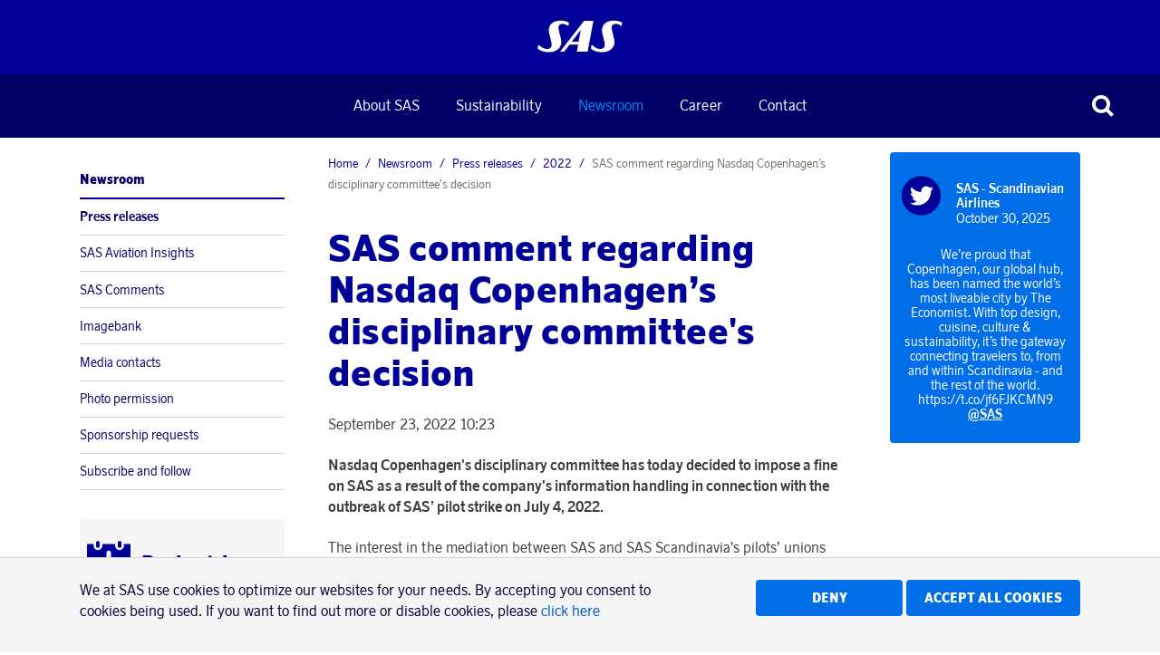

--- FILE ---
content_type: text/html; charset=utf-8
request_url: https://www.sasgroup.net/newsroom/press-releases/2022/sas-comment-regarding-nasdaq-copenhagens-disciplinary-committees-decision/
body_size: 13852
content:
<!DOCTYPE html>
<html lang="en">
<head>
	

<title>SAS comment regarding Nasdaq Copenhagen’s disciplinary committee's decision - SAS</title>
<meta property="og:title" content="SAS comment regarding Nasdaq Copenhagen’s disciplinary committee's decision - SAS" />
<meta name="twitter:title" content="SAS comment regarding Nasdaq Copenhagen’s disciplinary committee's decision - SAS" />
<link rel="canonical" href="https://www.sasgroup.net/newsroom/press-releases/2022/sas-comment-regarding-nasdaq-copenhagens-disciplinary-committees-decision/">
<meta charset="utf-8" />
<meta http-equiv="X-UA-Compatible" content="IE=edge" />
<meta name="viewport" content="width=device-width, initial-scale=1.0" />
<meta property="og:url" content="https://www.sasgroup.net/newsroom/press-releases/2022/sas-comment-regarding-nasdaq-copenhagens-disciplinary-committees-decision/" />
<meta name="twitter:url" content="https://www.sasgroup.net/newsroom/press-releases/2022/sas-comment-regarding-nasdaq-copenhagens-disciplinary-committees-decision/" />
<meta property="og:type" content="website"/>

<meta name="Description" content="" />
<meta property="og:description" content="" />
<meta name="twitter:description" content="" />
<meta name="twitter:card" content="summary">


<style id="_cssgrid">#_4322-1{grid-area:1/1/47/25;}#_4322-2{grid-area:13/1/20/25;}#_4322-4{grid-area:23/1/35/6;}#_4322-5{grid-area:9/1/13/25;}#_4322-6{grid-area:47/1/54/25;}#_4322-7{grid-area:54/1/61/25;}@media(max-width: 1024px){#_4322-1{grid-area:1/1/47/25;}#_4322-2{grid-area:13/1/20/25;}#_4322-4{grid-area:23/1/35/6;}#_4322-5{grid-area:9/1/13/25;}#_4322-6{grid-area:47/1/54/13;}#_4322-7{grid-area:47/13/54/25;}}@media(max-width: 768px) {._section-container[data-id^="4322-"] ._grid { display: block; }}#_63540-1{grid-area:10/1/57/25;}#_63540-4{grid-area:1/1/10/25;}#_63540-5{grid-area:57/1/66/25;}#_63540-2-1{grid-area:1/1/14/25;}@media(max-width: 768px) {._section-container[data-id^="63540-"] ._grid { display: block; }}#_23583-1{grid-area:40/1/48/25;}#_23583-2{grid-area:13/1/18/25;}#_23583-4{grid-area:23/1/35/6;}#_23583-5{grid-area:9/1/13/25;}#_23583-6{grid-area:1/1/11/25;}@media(max-width: 768px) {._section-container[data-id^="23583-"] ._grid { display: block; }}#_4323-3{grid-area:1/1/16/7;}#_4323-4{grid-area:23/1/35/6;}#_4323-10{grid-area:1/1/8/25;}#_4323-11{grid-area:1/9/5/17;}#_4323-12{grid-area:16/1/26/8;}#_4323-13{grid-area:1/1/42/25;}#_4323-14{grid-area:1/1/32/25;}@media(max-width: 1024px){#_4323-3{grid-area:1/1/10/7;}#_4323-4{grid-area:23/1/35/6;}#_4323-10{grid-area:1/1/8/25;}#_4323-11{grid-area:1/17/6/25;}#_4323-13{grid-area:26/1/67/6;}#_4323-14{grid-area:43/1/79/25;}}@media(max-width: 768px){#_4323-3{grid-area:1/1/14/13;}#_4323-4{grid-area:23/1/35/6;}#_4323-10{grid-area:1/1/8/25;}#_4323-11{grid-area:1/15/7/25;}#_4323-13{grid-area:37/1/172/9;}#_4323-14{grid-area:322/1/340/25;}}@media(max-width: 667px){#_4323-3{grid-area:1/1/10/25;}#_4323-10{grid-area:1/1/16/25;}#_4323-11{grid-area:10/1/12/25;}#_4323-13{grid-area:23/1/149/25;}#_4323-14{grid-area:279/1/297/25;}}</style>
<style id="_iegrid">#_4322-1{-ms-grid-row:1;-ms-grid-column:1;-ms-grid-row-span:46;-ms-grid-column-span:24;}#_4322-2{-ms-grid-row:13;-ms-grid-column:1;-ms-grid-row-span:7;-ms-grid-column-span:24;}#_4322-4{-ms-grid-row:23;-ms-grid-column:1;-ms-grid-row-span:12;-ms-grid-column-span:5;}#_4322-5{-ms-grid-row:9;-ms-grid-column:1;-ms-grid-row-span:4;-ms-grid-column-span:24;}#_4322-6{-ms-grid-row:47;-ms-grid-column:1;-ms-grid-row-span:7;-ms-grid-column-span:24;}#_4322-7{-ms-grid-row:54;-ms-grid-column:1;-ms-grid-row-span:7;-ms-grid-column-span:24;}@media(max-width: 1024px){#_4322-1{-ms-grid-row:1;-ms-grid-column:1;-ms-grid-row-span:46;-ms-grid-column-span:24;}#_4322-2{-ms-grid-row:13;-ms-grid-column:1;-ms-grid-row-span:7;-ms-grid-column-span:24;}#_4322-4{-ms-grid-row:23;-ms-grid-column:1;-ms-grid-row-span:12;-ms-grid-column-span:5;}#_4322-5{-ms-grid-row:9;-ms-grid-column:1;-ms-grid-row-span:4;-ms-grid-column-span:24;}#_4322-6{-ms-grid-row:47;-ms-grid-column:1;-ms-grid-row-span:7;-ms-grid-column-span:12;}#_4322-7{-ms-grid-row:47;-ms-grid-column:13;-ms-grid-row-span:7;-ms-grid-column-span:12;}}#_63540-1{-ms-grid-row:10;-ms-grid-column:1;-ms-grid-row-span:47;-ms-grid-column-span:24;}#_63540-4{-ms-grid-row:1;-ms-grid-column:1;-ms-grid-row-span:9;-ms-grid-column-span:24;}#_63540-5{-ms-grid-row:57;-ms-grid-column:1;-ms-grid-row-span:9;-ms-grid-column-span:24;}#_63540-2-1{-ms-grid-row:1;-ms-grid-column:1;-ms-grid-row-span:13;-ms-grid-column-span:24;}#_23583-1{-ms-grid-row:40;-ms-grid-column:1;-ms-grid-row-span:8;-ms-grid-column-span:24;}#_23583-2{-ms-grid-row:13;-ms-grid-column:1;-ms-grid-row-span:5;-ms-grid-column-span:24;}#_23583-4{-ms-grid-row:23;-ms-grid-column:1;-ms-grid-row-span:12;-ms-grid-column-span:5;}#_23583-5{-ms-grid-row:9;-ms-grid-column:1;-ms-grid-row-span:4;-ms-grid-column-span:24;}#_23583-6{-ms-grid-row:1;-ms-grid-column:1;-ms-grid-row-span:10;-ms-grid-column-span:24;}#_4323-3{-ms-grid-row:1;-ms-grid-column:1;-ms-grid-row-span:15;-ms-grid-column-span:6;}#_4323-4{-ms-grid-row:23;-ms-grid-column:1;-ms-grid-row-span:12;-ms-grid-column-span:5;}#_4323-10{-ms-grid-row:1;-ms-grid-column:1;-ms-grid-row-span:7;-ms-grid-column-span:24;}#_4323-11{-ms-grid-row:1;-ms-grid-column:9;-ms-grid-row-span:4;-ms-grid-column-span:8;}#_4323-12{-ms-grid-row:16;-ms-grid-column:1;-ms-grid-row-span:10;-ms-grid-column-span:7;}#_4323-13{-ms-grid-row:1;-ms-grid-column:1;-ms-grid-row-span:41;-ms-grid-column-span:24;}#_4323-14{-ms-grid-row:1;-ms-grid-column:1;-ms-grid-row-span:31;-ms-grid-column-span:24;}@media(max-width: 1024px){#_4323-3{-ms-grid-row:1;-ms-grid-column:1;-ms-grid-row-span:9;-ms-grid-column-span:6;}#_4323-4{-ms-grid-row:23;-ms-grid-column:1;-ms-grid-row-span:12;-ms-grid-column-span:5;}#_4323-10{-ms-grid-row:1;-ms-grid-column:1;-ms-grid-row-span:7;-ms-grid-column-span:24;}#_4323-11{-ms-grid-row:1;-ms-grid-column:17;-ms-grid-row-span:5;-ms-grid-column-span:8;}#_4323-13{-ms-grid-row:26;-ms-grid-column:1;-ms-grid-row-span:41;-ms-grid-column-span:5;}#_4323-14{-ms-grid-row:43;-ms-grid-column:1;-ms-grid-row-span:36;-ms-grid-column-span:24;}}@media(max-width: 768px){#_4323-3{-ms-grid-row:1;-ms-grid-column:1;-ms-grid-row-span:13;-ms-grid-column-span:12;}#_4323-4{-ms-grid-row:23;-ms-grid-column:1;-ms-grid-row-span:12;-ms-grid-column-span:5;}#_4323-10{-ms-grid-row:1;-ms-grid-column:1;-ms-grid-row-span:7;-ms-grid-column-span:24;}#_4323-11{-ms-grid-row:1;-ms-grid-column:15;-ms-grid-row-span:6;-ms-grid-column-span:10;}#_4323-13{-ms-grid-row:37;-ms-grid-column:1;-ms-grid-row-span:135;-ms-grid-column-span:8;}#_4323-14{-ms-grid-row:322;-ms-grid-column:1;-ms-grid-row-span:18;-ms-grid-column-span:24;}}@media(max-width: 667px){#_4323-3{-ms-grid-row:1;-ms-grid-column:1;-ms-grid-row-span:9;-ms-grid-column-span:24;}#_4323-10{-ms-grid-row:1;-ms-grid-column:1;-ms-grid-row-span:15;-ms-grid-column-span:24;}#_4323-11{-ms-grid-row:10;-ms-grid-column:1;-ms-grid-row-span:2;-ms-grid-column-span:24;}#_4323-13{-ms-grid-row:23;-ms-grid-column:1;-ms-grid-row-span:126;-ms-grid-column-span:24;}#_4323-14{-ms-grid-row:279;-ms-grid-column:1;-ms-grid-row-span:18;-ms-grid-column-span:24;}}</style>


<link rel="stylesheet" href="/main.css?1747310719993" type="text/css">



<link rel="apple-touch-icon" sizes="180x180" href="/favicons/apple-touch-icon.png">
<link rel="icon" type="image/png" sizes="32x32" href="/favicons/favicon-32x32.png">
<link rel="icon" type="image/png" sizes="16x16" href="/favicons/favicon-16x16.png">
<link rel="manifest" href="/favicons/site.webmanifest">
<link rel="shortcut icon" href="/favicons/favicon.ico">
<meta name="msapplication-TileColor" content="#da532c">
<meta name="msapplication-config" content="/favicons/browserconfig.xml">
<meta name="theme-color" content="#ffffff">

<link rel="alternate" hreflang="en" href="https://www.sasgroup.net/newsroom/press-releases/2022/sas-comment-regarding-nasdaq-copenhagens-disciplinary-committees-decision/" />







</head>
<body class="no-js live page63540 sticky-all subnav-type-click subnav-width-full nav-thirdlevel-visible nav-swipe-right nav-toggle-left">
    <svg style="display: none;">
    <symbol id="svg-E-mail" viewBox="0 0 24 20"><g  stroke="none" stroke-width="1" fill="none" fill-rule="evenodd">
        <g  transform="translate(2.000000, 5.000000)" fill="currentColor">
            <path d="M0.367785714,1.78909091 C0.238857143,1.69090909 0,1.58590909 0,0.883636364 L0,0 L19,0 L19,0.763636364 C19,1.60090909 18.7611429,1.70045455 18.6362857,1.78909091 L9.77142857,8.09318182 C9.61018176,8.2116476 9.39117538,8.2116476 9.22992857,8.09318182 L0.367785714,1.78909091 Z M10.7132857,9.59045455 L19,4.09227273 L19,15 L0,15 L0.00135714286,4.09090909 L8.28264286,9.58636364 C8.62871429,9.81818182 9.06571429,9.93272727 9.50135714,9.93272727 C9.93428571,9.93272727 10.3672143,9.81954545 10.7132857,9.59181818 L10.7132857,9.59045455 Z"></path>
        </g>
    </g></symbol><symbol id="svg-table-collapse" viewBox="0 0 24 24"><path fill="currentColor" transform="matrix(1 0 0 -1 0 25.18)" d="M12.08 12.235L7.118 17.18 5 15.055 12.08 8l7.037 7.01L17 17.137z"></path></symbol><symbol id="svg-Circle" viewBox="0 0 20 20"><circle fill="currentColor" cx="10" cy="10" r="10"></circle></symbol><symbol id="svg-Square" viewBox="0 0 20 20"><path fill="currentColor" d="M2 2h16v16H2"></path></symbol><symbol id="svg-table-expand" viewBox="0 0 24 24"><path fill="currentColor" transform="rotate(90 12.59 12.059)"  d="M12.612 11.704L7.65 16.649l-2.12-2.126 7.081-7.054 7.037 7.01-2.118 2.126z"></path></symbol><symbol id="svg-bar-chart" viewBox="0 0 2048 1792"><path fill="currentColor" d="M640 896v512H384V896h256zm384-512v1024H768V384h256zm1024 1152v128H0V128h128v1408h1920zm-640-896v768h-256V640h256zm384-384v1152h-256V256h256z"></path></symbol><symbol id="svg-Print" viewBox="0 0 24 20"><g  stroke="none" stroke-width="1" fill="none" fill-rule="evenodd">
        <g transform="translate(1.000000, 0.000000)" fill="currentColor" fill-rule="nonzero">
            <path d="M5,18.3333333 L16.6666667,18.3333333 L16.6666667,15 L5,15 L5,18.3333333 Z M5,10 L16.6666667,10 L16.6666667,5 L14.5833333,5 C14.2361111,5 13.9409722,4.87847222 13.6979167,4.63541667 C13.4548611,4.39236111 13.3333333,4.09722222 13.3333333,3.75 L13.3333333,1.66666667 L5,1.66666667 L5,10 Z M20,10.8333333 C20,10.6076389 19.9175347,10.4123264 19.7526042,10.2473958 C19.5876736,10.0824653 19.3923611,10 19.1666667,10 C18.9409722,10 18.7456597,10.0824653 18.5807292,10.2473958 C18.4157986,10.4123264 18.3333333,10.6076389 18.3333333,10.8333333 C18.3333333,11.0590278 18.4157986,11.2543403 18.5807292,11.4192708 C18.7456597,11.5842014 18.9409722,11.6666667 19.1666667,11.6666667 C19.3923611,11.6666667 19.5876736,11.5842014 19.7526042,11.4192708 C19.9175347,11.2543403 20,11.0590278 20,10.8333333 Z M21.6666667,10.8333333 L21.6666667,16.25 C21.6666667,16.3628472 21.625434,16.4605035 21.5429688,16.5429688 C21.4605035,16.625434 21.3628472,16.6666667 21.25,16.6666667 L18.3333333,16.6666667 L18.3333333,18.75 C18.3333333,19.0972222 18.2118056,19.3923611 17.96875,19.6354167 C17.7256944,19.8784722 17.4305556,20 17.0833333,20 L4.58333333,20 C4.23611111,20 3.94097222,19.8784722 3.69791667,19.6354167 C3.45486111,19.3923611 3.33333333,19.0972222 3.33333333,18.75 L3.33333333,16.6666667 L0.416666667,16.6666667 C0.303819444,16.6666667 0.206163194,16.625434 0.123697917,16.5429688 C0.0412326389,16.4605035 0,16.3628472 0,16.25 L0,10.8333333 C0,10.1475694 0.245225694,9.55946181 0.735677083,9.06901042 C1.22612847,8.57855903 1.81423611,8.33333333 2.5,8.33333333 L3.33333333,8.33333333 L3.33333333,1.25 C3.33333333,0.902777778 3.45486111,0.607638889 3.69791667,0.364583333 C3.94097222,0.121527778 4.23611111,0 4.58333333,0 L13.3333333,0 C13.6805556,0 14.0625,0.0868055556 14.4791667,0.260416667 C14.8958333,0.434027778 15.2256944,0.642361111 15.46875,0.885416667 L17.4479167,2.86458333 C17.6909722,3.10763889 17.8993056,3.4375 18.0729167,3.85416667 C18.2465278,4.27083333 18.3333333,4.65277778 18.3333333,5 L18.3333333,8.33333333 L19.1666667,8.33333333 C19.8524306,8.33333333 20.4405382,8.57855903 20.9309896,9.06901042 C21.421441,9.55946181 21.6666667,10.1475694 21.6666667,10.8333333 Z"></path>
        </g>
    </g></symbol><symbol id="svg-Nav-show" viewBox="0 0 240 240"><g  stroke="none" stroke-width="1" fill="none" fill-rule="evenodd">
        <g  transform="translate(-20.000000, -40.000000)">
            <polygon  points="280 280 0 280 0 0 280 0"></polygon>
            <polygon  fill="currentColor" fill-rule="nonzero" points="260 130 170 130 170 40 110 40 110 130 20 130 20 190 110 190 110 280 170 280 170 190 260 190"></polygon>
        </g>
    </g></symbol><symbol id="svg-LinkedIn" viewBox="0 0 24 20"><g stroke="none" stroke-width="1" fill="none" fill-rule="evenodd">
        <g  transform="translate(2.000000, 0.000000)" fill="currentColor">
            <path d="M20,12.2613333 L20,20 L15.7130159,20 L15.7130159,12.78 C15.7130159,10.9666667 15.0933333,9.72933333 13.5415873,9.72933333 C12.3568254,9.72933333 11.6520635,10.5626667 11.3422222,11.3693333 C11.2292063,11.6586667 11.2,12.06 11.2,12.4626667 L11.2,20 L6.91174603,20 C6.91174603,20 6.97015873,7.77333333 6.91174603,6.50533333 L11.2,6.50533333 L11.2,8.41866667 L11.1720635,8.46133333 L11.2,8.46133333 L11.2,8.41866667 C11.7688889,7.49866667 12.7873016,6.188 15.064127,6.188 C17.8844444,6.188 20,8.11733333 20,12.2613333 Z M2.42539683,0 C0.96,0 0,1.00666667 0,2.33066667 C0,3.62666667 0.932063492,4.664 2.36952381,4.664 L2.39873016,4.664 C3.89333333,4.664 4.82412698,3.62666667 4.82412698,2.33066667 C4.79492063,1.00666667 3.89333333,0 2.42666667,0 L2.42539683,0 Z M0.253968254,20 L4.54095238,20 L4.54095238,6.50533333 L0.255238095,6.50533333 L0.255238095,20 L0.253968254,20 Z"></path>
        </g>
    </g></symbol><symbol id="svg-Close" viewBox="0 0 44 44"><g  stroke="none" stroke-width="1" fill="none" fill-rule="evenodd">
        <g  fill="currentColor" fill-rule="nonzero">
            <polygon points="44 8 36 0 22 14 8 0 0 8 14 22 0 36 8 44 22 30 36 44 44 36 30 22"></polygon>
        </g>
    </g></symbol><symbol id="svg-Logotype" viewBox="0 0 78 29"><g  stroke="none" stroke-width="1" fill="none" fill-rule="evenodd">
        <path d="M50.9,0.9 C47.8,0.9 43.7,0.9 43.1,0.9 C42.7,0.9 42.5,1.1 42.5,1.1 L21,27.9 C20.9,28.1 20.9,28.2 21.1,28.2 C21.6,28.2 23.6,28.2 24.3,28.2 C24.6,28.2 24.7,28.1 24.7,28 L29.3,22.1 C29.3,22.1 29.4,22 29.5,22 C29.6,22 37.2,22 37.2,22 C37.2,22 37.3,22 37.3,22.1 C37.3,22.2 36.2,27.9 36.2,27.9 C36.2,28 36.2,28.2 36.5,28.2 C37.5,28.2 44.7,28.2 45.8,28.2 C45.9,28.2 46,28.2 46,28 L51.2,1.2 C51.1,1.2 51.2,0.9 50.9,0.9 Z M37.7,19.3 L31.7,19.3 C31.7,19.3 31.7,19.3 31.6,19.3 C31.6,19.3 31.6,19.2 31.6,19.2 L39.6,8.9 C39.6,8.9 39.7,8.8 39.7,8.8 C39.8,8.8 39.7,8.9 39.7,8.9 L37.7,19.3 C37.8,19.2 37.8,19.2 37.7,19.3 C37.8,19.3 37.7,19.3 37.7,19.3 Z"  fill="currentColor" fill-rule="nonzero"></path>
        <path d="M0.2,24.8 C0.1,25.1 0.3,25.4 0.9,25.9 C2,26.8 5.2,28.7 10.3,28.7 C19.5,28.7 22.9,22.7 21.7,17.7 C21.4,16.3 19.7,9.4 19.4,8.4 C18.7,5.5 20.1,3.5 22.8,3.5 C25.1,3.5 26.6,4.4 27.9,5.2 C28.1,5.4 28.3,5.4 28.4,5.2 C28.4,5 28.9,2.9 28.9,2.9 C28.9,2.9 29,2.5 28.5,2.2 C27.7,1.8 25.5,0.6 21.1,0.6 C12.8,0.6 9.3,5.9 10.7,11.7 C11.2,13.5 13,20.4 13,21.8 C13,22.3 13.3,25.8 9,25.8 C5.1,25.8 2.3,23.1 1.4,22.2 C1.2,22 1,22.1 1,22.5 C0.9,22.4 0.2,24.8 0.2,24.8 Z"  fill="currentColor" fill-rule="nonzero"></path>
        <path d="M49.1,24.9 C49,25.2 49.2,25.5 49.8,26 C50.9,26.9 53.9,28.7 59,28.7 C68.2,28.7 71.6,22.7 70.4,17.7 C70.1,16.3 68.4,9.4 68.1,8.4 C67.4,5.5 68.8,3.5 71.5,3.5 C73.8,3.5 75.3,4.4 76.6,5.2 C76.8,5.4 77,5.4 77.1,5.2 C77.1,5 77.6,2.9 77.6,2.9 C77.6,2.9 77.7,2.5 77.2,2.2 C76.4,1.8 74.2,0.6 69.8,0.6 C61.5,0.6 58,5.9 59.4,11.7 C59.9,13.5 61.7,20.4 61.7,21.8 C61.7,22.3 62,25.8 57.7,25.8 C53.8,25.8 51.2,23.2 50.2,22.3 C50,22.1 49.7,22.2 49.6,22.5 C49.6,22.3 49.1,24.9 49.1,24.9 Z"  fill="currentColor" fill-rule="nonzero"></path>
    </g></symbol><symbol id="svg-Instagram-circle" viewBox="0 0 24 24"><g fill="none" fill-rule="evenodd"><path fill="currentColor" d="M11.998 2C17.514 2 22 6.487 22 11.999 22 17.514 17.514 22 11.998 22 6.487 22 2 17.514 2 11.999 2 6.486 6.486 2 11.998 2z"></path><path fill="#FFF" fill-rule="nonzero" d="M17.672 10.75v4.657a2.2 2.2 0 0 1-2.198 2.197H8.496a2.2 2.2 0 0 1-2.198-2.197V8.429a2.2 2.2 0 0 1 2.198-2.2h6.978a2.2 2.2 0 0 1 2.198 2.2v2.32zm-2.576 1.166a3.114 3.114 0 0 1-3.112 3.11 3.113 3.113 0 0 1-2.88-4.277H7.405v4.657c0 .603.487 1.088 1.09 1.088h6.977c.602 0 1.09-.485 1.09-1.088V10.75h-1.697c.145.36.23.755.23 1.167zm-3.112 2.002a2.004 2.004 0 0 0 2.003-2.002 2.004 2.004 0 0 0-2.003-2c-.666 0-1.258.328-1.622.833a1.995 1.995 0 0 0-.38 1.167c0 1.105.9 2.002 2.002 2.002zm4.373-4.451V7.539h-.252l-1.678.006.008 1.928 1.922-.006z"></path></g></symbol><symbol id="svg-Nav-hide" viewBox="0 0 240 240"><g  stroke="none" stroke-width="1" fill="none" fill-rule="evenodd">
        <g  transform="translate(-20.000000, -40.000000)">
            <polygon  points="280 280 0 280 0 0 280 0"></polygon>
            <rect  fill="currentColor" fill-rule="nonzero" x="20" y="130" width="240" height="60"></rect>
        </g>
    </g></symbol><symbol id="svg-Triangle-down" viewBox="0 0 20 20"><path fill="currentColor" d="M0 0h20L10 20 0 0"></path></symbol><symbol id="svg-Facebook" viewBox="0 0 24 20"><g  stroke="none" stroke-width="1" fill="none" fill-rule="evenodd">
        <g  transform="translate(7.000000, 0.000000)" fill="currentColor">
            <path d="M8.64872727,9.99888889 L9,6.55 L6.01418182,6.55 L6.01418182,4.83333333 C6.01418182,3.93666667 6.08181818,3.44888889 7.31563636,3.44888889 L8.98254545,3.44888889 L8.98254545,0 L6.32727273,0 C3.13418182,0 2.39890909,1.72 2.39890909,4.52666667 L2.40872727,6.55 L0,6.56111111 L0,9.99888889 L2.40872727,9.99888889 L2.40872727,20 L6.01418182,20 L6.01418182,9.99888889 L8.64872727,9.99888889 Z"></path>
        </g>
    </g></symbol><symbol id="svg-Search" viewBox="0 0 177 177"><g  stroke="none" stroke-width="1" fill="none" fill-rule="evenodd">
        <path d="M177,155.246667 L135.322567,113.813333 C143.510523,101.566667 147.715149,87.4866667 147.715149,73.3333333 C147.715149,54.56 140.486143,35.7866667 126.101896,21.4866667 C112.086476,7.62666667 93.571369,0 73.8022505,0 C54.0331319,0 35.5180246,7.62666667 21.5763701,21.4866667 C-7.19212336,50.0866667 -7.19212336,96.6533333 21.5763701,125.253333 C35.5180246,139.113333 54.1068973,146.74 73.8022505,146.74 C88.3340279,146.74 102.128152,142.56 114.004376,134.86 L114.299437,134.566667 L156.050636,176 L177,155.246667 Z M105.595124,104.94 C97.1121067,113.373333 85.8260054,117.993333 73.8022505,117.993333 C61.7784955,117.993333 50.4923942,113.373333 42.009377,104.94 C24.4532194,87.56 24.4532194,59.18 42.009377,41.8 C50.4923942,33.3666667 61.7784955,28.7466667 73.8022505,28.7466667 C85.8260054,28.7466667 97.1121067,33.3666667 105.595124,41.8 C123.151282,59.18 123.151282,87.4866667 105.595124,104.94 Z"  fill="currentColor" fill-rule="nonzero"></path>
    </g></symbol><symbol id="svg-play-button" viewBox="0 0 24 24"><g fill="none" fill-rule="evenodd"><path fill="currentColor" d="M11.996 2C17.52 2 22 6.473 22 11.996 22 17.52 17.52 22 11.996 22 6.479 22 2 17.52 2 11.996 2 6.479 6.48 2 11.996 2z"></path><path fill="#009" fill-rule="nonzero" d="M18.39 14.181c-.067.836-.701 1.899-1.58 2.052-2.832.218-6.19.189-9.125 0-.91-.118-1.513-1.222-1.58-2.052-.14-1.745-.14-2.74 0-4.485.067-.836.683-1.928 1.58-2.033 2.9-.244 6.274-.19 9.124 0 1.014.042 1.514 1.086 1.581 1.923.14 1.745.14 2.85 0 4.595zm-7.39.263l3.747-2.503L11 9.446v4.998z"></path></g></symbol><symbol id="svg-Twitter" viewBox="0 0 24 20"><g  stroke="none" stroke-width="1" fill="currentColor" fill-rule="evenodd">
        <g fill="currentColor">
            <path d="M21.5466667,4.98266591 C22.5116813,4.26040014 23.3421143,3.37400334 24,2.36399964 C23.1213333,2.76533292 22.1693333,3.03999954 21.1693333,3.16533286 C22.2086836,2.53027779 22.9808888,1.53811984 23.3413333,0.37466661 C22.3771195,0.956190637 21.3198527,1.36709933 20.216,1.58933309 C19.2903111,0.580473458 17.9851894,0.00428652355 16.616,0 C13.8933333,0 11.696,2.26533299 11.696,5.04266591 C11.696,5.44266584 11.7306667,5.83066579 11.8186667,6.19599906 C7.728,5.98266576 4.09066667,3.9799994 1.67466667,0.925333194 C1.23140305,1.69874141 0.999631115,2.57524389 1.00266667,3.46666614 C1.00266667,5.20666588 1.86933333,6.75999898 3.18666667,7.65999884 C2.4060078,7.63661436 1.64311265,7.42139188 0.965333333,7.03333227 L0.965333333,7.09599893 C0.965333333,9.53866523 2.66266667,11.5759983 4.90933333,12.0413315 C4.18491395,12.2406401 3.42423497,12.2698443 2.68666667,12.1266648 C3.32133333,14.1293312 5.128,15.593331 7.28666667,15.633331 C5.55567001,17.0324661 3.39774148,17.7966344 1.172,17.798664 C0.772,17.798664 0.378666667,17.7719973 0,17.7213307 C2.23459949,19.2089242 4.85953226,20.0017856 7.544,20 C16.604,20 21.5586667,12.3039981 21.5586667,5.63199915 L21.5466667,4.98266591 Z"></path>
        </g>
    </g></symbol><symbol id="svg-line-chart" viewBox="0 0 2048 1792"><path fill="currentColor" d="M2048 1536v128h-2048v-1536h128v1408h1920zm-128-1248v435q0 21-19.5 29.5t-35.5-7.5l-121-121-633 633q-10 10-23 10t-23-10l-233-233-416 416-192-192 585-585q10-10 23-10t23 10l233 233 464-464-121-121q-16-16-7.5-35.5t29.5-19.5h435q14 0 23 9t9 23z"/></symbol><symbol id="svg-Facebook-circle" viewBox="0 0 24 24"><g fill="none" fill-rule="evenodd"><path fill="currentColor" d="M11.996 2C17.52 2 22 6.473 22 11.996 22 17.52 17.52 22 11.996 22 6.479 22 2 17.52 2 11.996 2 6.479 6.48 2 11.996 2z"></path><path fill="#FFF" fill-rule="nonzero" d="M14.285 12l.215-2.07h-1.825V8.9c0-.539.041-.831.795-.831h1.02V6h-1.624c-1.951 0-2.4 1.032-2.4 2.716l.006 1.214L9 9.936V12h1.472v6h2.203v-6h1.61z"></path></g></symbol><symbol id="svg-Twitter-circle" viewBox="0 0 24 24"><g fill="none" fill-rule="evenodd"><path fill="currentColor" d="M11.996 2C17.52 2 22 6.473 22 11.996 22 17.52 17.52 22 11.996 22 6.479 22 2 17.52 2 11.996 2 6.479 6.48 2 11.996 2z"></path><path fill="#FFF" d="M16.963 9.59a5.065 5.065 0 0 0 1.226-1.276c-.439.195-.915.33-1.415.39a2.451 2.451 0 0 0 1.086-1.36 4.971 4.971 0 0 1-1.563.592 2.48 2.48 0 0 0-1.8-.775 2.46 2.46 0 0 0-2.459 2.459c0 .195.017.384.061.562a6.978 6.978 0 0 1-5.071-2.57 2.457 2.457 0 0 0 .756 3.284 2.424 2.424 0 0 1-1.111-.306v.031c0 1.19.848 2.185 1.972 2.411a2.496 2.496 0 0 1-1.111.042 2.467 2.467 0 0 0 2.3 1.71 4.947 4.947 0 0 1-3.644 1.018 6.92 6.92 0 0 0 3.772 1.111c4.53 0 7.007-3.753 7.007-7.006l-.006-.317z"></path></g></symbol><symbol id="svg-Youtube-circle" viewBox="0 0 24 24"><g fill="none" fill-rule="evenodd"><path fill="currentColor" d="M11.996 2C17.52 2 22 6.473 22 11.996 22 17.52 17.52 22 11.996 22 6.479 22 2 17.52 2 11.996 2 6.479 6.48 2 11.996 2z"></path><path fill="#FFF" fill-rule="nonzero" d="M18.39 14.181c-.067.836-.701 1.899-1.58 2.052-2.832.218-6.19.189-9.125 0-.91-.118-1.513-1.222-1.58-2.052-.14-1.745-.14-2.74 0-4.485.067-.836.683-1.928 1.58-2.033 2.9-.244 6.274-.19 9.124 0 1.014.042 1.514 1.086 1.581 1.923.14 1.745.14 2.85 0 4.595zm-7.39.263l3.747-2.503L11 9.446v4.998z"></path></g></symbol><symbol id="svg-Diamond" viewBox="0 0 20 20"><path fill="currentColor" d="M10 0l10 10-10 10L0 10"></path></symbol><symbol id="svg-Triangle" viewBox="0 0 20 20"><path fill="currentColor" d="M10 0l10 20H0"></path></symbol><symbol id="svg-Linkedin-circle" viewBox="0 0 24 24"><g fill="none" fill-rule="evenodd"><path d="M11.998 2C17.514 2 22 6.487 22 11.999 22 17.514 17.514 22 11.998 22 6.487 22 2 17.514 2 11.999 2 6.486 6.486 2 11.998 2z" fill="currentColor"></path><path d="M17.5 12.631V16.5h-2.25v-3.61c0-.907-.326-1.526-1.14-1.526-.622 0-.993.417-1.155.82-.06.145-.075.346-.075.548V16.5h-2.251s.03-6.114 0-6.747h2.25v.956l-.014.022h.015v-.022c.299-.46.833-1.115 2.028-1.115 1.482 0 2.592.964 2.592 3.037zM8.274 6.5C7.504 6.5 7 7.003 7 7.666c0 .647.49 1.166 1.244 1.166h.015c.785 0 1.273-.519 1.273-1.166C9.518 7.003 9.044 6.5 8.274 6.5zm-1.14 10h2.25V9.753h-2.25V16.5z" fill="#FFF" fill-rule="nonzero"></path></g></symbol><symbol id="svg-YouTube-play" viewBox="0 0 24 24"><g fill="none" fill-rule="evenodd"><path fill="currentColor" d="M11.996 2C17.52 2 22 6.473 22 11.996 22 17.52 17.52 22 11.996 22 6.479 22 2 17.52 2 11.996 2 6.479 6.48 2 11.996 2z"></path><path fill="#009" fill-rule="nonzero" d="M18.39 14.181c-.067.836-.701 1.899-1.58 2.052-2.832.218-6.19.189-9.125 0-.91-.118-1.513-1.222-1.58-2.052-.14-1.745-.14-2.74 0-4.485.067-.836.683-1.928 1.58-2.033 2.9-.244 6.274-.19 9.124 0 1.014.042 1.514 1.086 1.581 1.923.14 1.745.14 2.85 0 4.595zm-7.39.263l3.747-2.503L11 9.446v4.998z"></path></g></symbol>    
</svg>




<a class="_skiplink" id="_skiptocontent" href="#_main" accesskey="s"><span>Skip to main content</span></a><a class="_skiplink" id="_skiptonav" href="#_mainnav"><span>Skip to navigation</span></a><a class="_skiplink" id="_skiptosearch" href="#"><span>Skip to search</span></a>

<header>
    <div id="_mobile-header"><button role="button" id="_toggle-nav" aria-expanded="false" aria-controls="_mobile-menu">
        <span>
            <span class="show">Menu</span>
            <span class="hide">Close</span>
        </span>
    </button>
    <div class="_searchform desktop-lightbox mob-lightbox">
       <form action="/search/">
            <input aria-label="Search" class="_searchbox" placeholder="Search" name="q" value="" autocomplete="off" /><button aria-label="Submit search"><svg role="img" width="177" height="177" viewBox="0 0 177 177">
        <use xlink:href="#svg-Search"></use>
    </svg></button>
            <div class="_instantsearch" data-nohits="Sorry, no results were found."></div>
        </form>
        
        <button class="_toggleSearch" aria-hidden="true"><svg role="img" width="177" height="177" viewBox="0 0 177 177">
        <use xlink:href="#svg-Search"></use>
    </svg></button>
        
    </div>
<a class="_logotype" href="/"><svg role="img" aria-label="" width="78" height="29" viewBox="0 0 78 29">
                        <title>Logotype</title>
                        <use xlink:href="#svg-Logotype"></use>
                    </svg></a></div>
    <div id="_mobile-menu" class="_mobile-menu">
        
        <div id="_desktop-header"><div class="_cell-0-0"></div><div class="_cell-0-1"><a class="_logotype" href="/"><svg role="img" aria-label="" width="78" height="29" viewBox="0 0 78 29">
                        <title>Logotype</title>
                        <use xlink:href="#svg-Logotype"></use>
                    </svg></a></div><div class="_cell-0-2"></div><div class="_cell-1-0"></div><div class="_cell-1-1"><nav id="_mainnav" aria-label="Main navigation">
<ul id="_menu1" class="level1" data-togglelabel="undefined"><li><a  href="/about-sas/">About SAS</a><ul id="_menu3" class="level2" aria-hidden="true"><li class="_sectioninfo"><p><a href="/about-sas">About SAS</a></p></li><li><a  href="/about-sas/this-is-sas/">This is SAS</a><ul id="_menu4" class="level3"><li><a  href="/about-sas/this-is-sas/sas-community-support/">SAS Community support</a></li><li><a  href="/about-sas/this-is-sas/sas-code-of-conduct/">SAS Code of Conduct</a></li><li><a  href="/about-sas/this-is-sas/sas-whistleblowing-policy/">SAS Whistleblowing Policy</a></li></ul></li><li><a  href="/about-sas/commercial-hybrid-bonds/">Commercial hybrid bonds</a></li><li><a  href="/about-sas/business-model/">Business model</a></li><li><a  href="/about-sas/the-fleet/">Fleet</a><ul id="_menu17" class="level3"><li><a  href="/about-sas/the-fleet/a320neo-a321lr/">Airbus A320neo/A321LR</a></li><li><a  href="/about-sas/the-fleet/airbus-a319-a320/">Airbus A319/A320</a></li><li><a  href="/about-sas/the-fleet/airbus-a330-300-and-airbus-a340-300/">Airbus A330-300/A350-900</a></li><li><a  href="/about-sas/the-fleet/e195lr/">Embraer E195LR</a></li><li><a  href="/about-sas/the-fleet/crj900/">CRJ900</a></li><li><a  href="/about-sas/the-fleet/sas-medevac-boeing-737-700/">SAS Medevac Boeing 737-700</a></li><li><a  href="/about-sas/the-fleet/alliances-and-partners-skyteam/">Alliances and partners – SkyTeam</a></li></ul></li><li><a  href="/about-sas/board-and-management/">Board and management</a><ul id="_menu23" class="level3"><li><a  href="/about-sas/board-and-management/sas-board-of-directors/">SAS Board of Directors</a></li><li><a  href="/about-sas/board-and-management/sas-executive-leadership-team/">SAS Executive Leadership Team</a></li></ul></li><li><a  href="/about-sas/annual-reports/">Annual Reports</a></li><li><a  href="/about-sas/other-reports/">Other reports</a></li><li><a  href="/about-sas/sas-history/history-milestones/">SAS History</a><ul id="_menu4291" class="level3"><li><a  href="/about-sas/sas-history/history-milestones/">History milestones</a></li><li><a  href="/about-sas/sas-history/presidents-of-sas-beginning-in-1946/">Presidents of SAS, beginning in 1946</a></li><li><a  href="/about-sas/sas-history/the-sas-museum/">The SAS Museum</a></li></ul></li></ul></li><li><a  href="/sustainability/">Sustainability</a><ul id="_menu70" class="level2" aria-hidden="true"><li class="_sectioninfo"><p><a href="/sustainability">Sustainability</a></p></li><li><a  href="/sustainability/sas-view-on-sustainability/responsibility-for-sustainable-development/">SAS view on sustainability</a><ul id="_menu4292" class="level3"><li><a  href="/sustainability/sas-view-on-sustainability/responsibility-for-sustainable-development/">Responsibility for sustainable development</a></li><li><a  href="/sustainability/sas-view-on-sustainability/environmental-responsibility/">Environmental Responsibility</a></li><li><a  href="/sustainability/sas-view-on-sustainability/social-responsibility/">Social Responsibility</a></li><li><a  href="/sustainability/sas-view-on-sustainability/financial-responsibility/">Financial Responsibility</a></li></ul></li><li><a  href="/sustainability/sas-stakeholders/">SAS Stakeholders</a></li><li><a  href="/sustainability/sustainability-policies/sustainability-policy/">Sustainability policies</a><ul id="_menu4293" class="level3"><li><a  href="/sustainability/sustainability-policies/sustainability-policy/">Sustainability policy</a></li><li><a  href="/sustainability/sustainability-policies/environmental-policy/">Environmental policy</a></li><li><a  href="/sustainability/sustainability-policies/work-environment-policy/">Work environment policy</a></li><li><a  href="/sustainability/sustainability-policies/diversity-policy/">Diversity policy</a></li><li><a  href="/sustainability/sustainability-policies/sustainability-related-part-of-purchasing-policy/">Purchasing policy</a></li><li><a  href="/sustainability/sustainability-policies/quality-policy/">Quality policy</a></li></ul></li><li><a  href="/sustainability/sustainability-related-kpis/key-performance-indicators/">Sustainability related KPI's</a><ul id="_menu4294" class="level3"><li><a  href="/sustainability/sustainability-related-kpis/key-performance-indicators/">Key Performance Indicators</a></li></ul></li><li><a  href="/sustainability/sustainability-reports/">Sustainability reports</a></li><li><a  href="/sustainability/initiatives-and-activities/">Initiatives and activities</a><ul id="_menu77" class="level3"><li><a  href="/sustainability/initiatives-and-activities/humanitarian-support/">Humanitarian support</a></li><li><a  href="/sustainability/initiatives-and-activities/newer-aircraft-of-the-right-size-creates-less-emission/">Newer aircraft of the right size creates less emission</a></li><li><a  href="/sustainability/initiatives-and-activities/renewable-energy-in-the-wings/">Renewable energy in the wings</a></li><li><a  href="/sustainability/initiatives-and-activities/renewable-energy-in-the-wings-2/">Renewable energy in the wings</a></li><li><a  href="/sustainability/initiatives-and-activities/sas-takes-its-social-responsibility-seriously/">SAS takes its social responsibility seriously</a></li><li><a  href="/sustainability/initiatives-and-activities/work-environment-at-the-airport/">Work Environment at the airport</a></li><li><a  href="/sustainability/initiatives-and-activities/state-aid/">State aid</a></li></ul></li><li><a  href="/sustainability/sustainability-contacts/">Sustainability contacts</a></li><li><a  href="/sustainability/aapenhetsloven/">Åpenhetsloven / The Transparency Act</a></li></ul></li><li class="expanded"><a  href="/newsroom/">Newsroom</a><ul id="_menu119" class="level2" aria-hidden="true"><li class="_sectioninfo"><p><a href="/newsroom">Newsroom</a></p></li><li class="expanded"><a  href="/newsroom/press-releases/">Press releases</a></li><li><a  href="/newsroom/sas-aviation-insights/">SAS Aviation Insights</a></li><li><a  href="/newsroom/sas-comments/">SAS Comments</a></li><li><a  href="/newsroom/imagebank/">Imagebank</a></li><li><a  href="/newsroom/media-contacts/">Media contacts</a></li><li><a  href="/newsroom/photo-permission/">Photo permission</a></li><li><a  href="/newsroom/sponsorship-requests/">Sponsorship requests</a></li><li><a  href="/newsroom/subscribe-and-follow/">Subscribe and follow</a></li></ul></li><li><a  href="/career/">Career</a><ul id="_menu134" class="level2" aria-hidden="true"><li class="_sectioninfo"><p><a href="/career">Career</a></p></li><li><a  href="/career/working-at-sas/">Working at SAS</a><ul id="_menu63371" class="level3"><li><a  href="/career/working-at-sas/benefits-and-compensations/">Benefits and compensations</a></li><li><a  href="/career/working-at-sas/learning-and-development/">Learning and development</a></li><li><a  href="/career/working-at-sas/sas-awards/">SAS Awards</a></li><li><a  href="/career/working-at-sas/sustainability-and-innovation/">Sustainability and innovation</a></li></ul></li><li><a  href="/career/teams/">Teams</a><ul id="_menu63363" class="level3"><li><a  href="/career/teams/airport-staff/">Airport staff</a></li><li><a  href="/career/teams/cabin-crew/">Cabin crew</a></li><li><a  href="/career/teams/corporate-office/">Corporate office</a></li><li><a  href="/career/teams/engineering-maintenance/">Engineering & Maintenance</a><ul id="_menu63367" class="level4"><li><a  href="/career/teams/engineering-maintenance/flymekanikerlaerling-uddannelsen/">Flymekanikerlærling uddannelsen</a></li></ul></li><li><a  href="/career/teams/it-digital/">IT & Digital</a></li><li><a  href="/career/teams/pilot-jobs/">Pilot</a><ul id="_menu64049" class="level4"><li><a  href="/career/teams/pilot-jobs/first-officer/">First Officer</a></li><li><a  href="/career/teams/pilot-jobs/captain/">Captain</a></li></ul></li></ul></li></ul></li><li><a  href="/contact/">Contact</a><ul id="_menu152" class="level2" aria-hidden="true"><li class="_sectioninfo"><p><a href="/contact">Contact</a></p></li><li><a  href="/contact/customer-contact/">Customer contact</a></li><li><a  href="/newsroom/media-contacts/">Media contacts</a></li><li><a  href="/sustainability/sustainability-contacts/">Sustainability contacts</a></li><li><a  href="/contact/supplier-information/">Supplier information</a><ul id="_menu157" class="level3"><li><a  href="/contact/supplier-information/sas-supplier-code-of-conduct/">SAS Supplier Code of Conduct</a></li><li><a  href="/contact/supplier-information/sas-group-general-terms-and-conditions/">SAS Group General Terms and Conditions</a></li></ul></li><li><a  href="/contact/usage-of-cookies/">Usage of cookies</a></li><li><a  href="/contact/terms-and-conditions-for-use-of-sas-website/">Terms and conditions for use of SAS website</a></li></ul></li></ul></nav></div><div class="_cell-1-2">
    <div class="_searchform desktop-lightbox mob-lightbox">
       <form action="/search/">
            <input aria-label="Search" class="_searchbox" placeholder="Search" name="q" value="" autocomplete="off" /><button aria-label="Submit search"><svg role="img" width="177" height="177" viewBox="0 0 177 177">
        <use xlink:href="#svg-Search"></use>
    </svg></button>
            <div class="_instantsearch" data-nohits="Sorry, no results were found."></div>
        </form>
        
        <button class="_toggleSearch" aria-hidden="true"><svg role="img" width="177" height="177" viewBox="0 0 177 177">
        <use xlink:href="#svg-Search"></use>
    </svg></button>
        
    </div>
</div></div>
        
    </div>
</header>
    <div id="_middleregion"><div id="_leftregion">
		<div data-id="4322-1" class="_section-container">
			
			<div class="_section">
				<div class="_grid">
					
            <div id="_4322-1" class="_block">
                
        
        <div class="_block-content">
            
<nav id="subnav" class="_expandable" aria-label="Section navigation">
<h2><a href="/newsroom/">Newsroom</a></h2><ul><li class="expanded"><a href="/newsroom/press-releases/">Press releases</a></li><li><a href="/newsroom/sas-aviation-insights/">SAS Aviation Insights</a></li><li><a href="/newsroom/sas-comments/">SAS Comments</a></li><li><a href="/newsroom/imagebank/">Imagebank</a></li><li><a href="/newsroom/media-contacts/">Media contacts</a></li><li><a href="/newsroom/photo-permission/">Photo permission</a></li><li><a href="/newsroom/sponsorship-requests/">Sponsorship requests</a></li><li><a href="/newsroom/subscribe-and-follow/">Subscribe and follow</a></li></ul>
</nav><p></p>
        </div>
        
    
            </div>
        
            <div id="_4322-6" class="_block">
                
        
        <div class="_block-content">
            




        <a href="https://www.flysas.com/en/" class="card-container-link" >


        <div class="card card--icon  " style="background-image: url(/files/Icons/Bas-Book.svg)">
            
                <h3 class="card__heading">Book a trip</h3>
            
            
        </div>


        </a>


        </div>
        
    
            </div>
        
            <div id="_4322-7" class="_block">
                
        
        <div class="_block-content">
            




        <a href="/contact/customer-contact/" class="card-container-link" >


        <div class="card card--icon  " style="background-image: url(/files/Icons/Bas-Info.svg)">
            
                <h3 class="card__heading">Contact customer care</h3>
            
            
        </div>


        </a>


        </div>
        
    
            </div>
        
				</div>
			</div>
			
		</div>
	</div><main id="_main">
		<div data-id="63540-1" class="_section-container">
			
			<div class="_section">
				<div class="_grid">
					
            <div id="_63540-4" class="_block">
                
        
        <div class="_block-content">
            
<nav class="breadcrumb" aria-label="Breadcrumb">
    <ul><li><a href="/">Home</a></li><li><a href="/newsroom/">Newsroom</a></li><li><a href="/newsroom/press-releases/">Press releases</a></li><li><a href="/newsroom/press-releases/2022/">2022</a></li><li><span>SAS comment regarding Nasdaq Copenhagen’s disciplinary committee's decision</span></li></ul>
</nav>

        </div>
        
    
            </div>
        
            <div id="_63540-1" class="_block">
                
        
        <div class="_block-content">
            
<style>._pagecontent-5 *:nth-child(1) {
        -ms-grid-row: 1;
        -ms-grid-column: 1;
        -ms-grid-row-span: 1;
        -ms-grid-column-span: 6;
        grid-area: 1/1/2/7;
    }._pagecontent-5 *:nth-child(2) {
        -ms-grid-row: 2;
        -ms-grid-column: 1;
        -ms-grid-row-span: 1;
        -ms-grid-column-span: 1;
        grid-area: 2/1/3/2;
    }._pagecontent-5 *:nth-child(3) {
        -ms-grid-row: 2;
        -ms-grid-column: 2;
        -ms-grid-row-span: 1;
        -ms-grid-column-span: 5;
        grid-area: 2/2/3/7;
    }._pagecontent-5 *:nth-child(4) {
        -ms-grid-row: 3;
        -ms-grid-column: 1;
        -ms-grid-row-span: 1;
        -ms-grid-column-span: 6;
        grid-area: 3/1/4/7;
    }._pagecontent-5 *:nth-child(5) {
        -ms-grid-row: 4;
        -ms-grid-column: 1;
        -ms-grid-row-span: 1;
        -ms-grid-column-span: 6;
        grid-area: 4/1/5/7;
    }._pagecontent-5 *:nth-child(6) {
        -ms-grid-row: 5;
        -ms-grid-column: 1;
        -ms-grid-row-span: 1;
        -ms-grid-column-span: 6;
        grid-area: 5/1/6/7;
    }._pagecontent-5 *:nth-child(7) {
        -ms-grid-row: 6;
        -ms-grid-column: 1;
        -ms-grid-row-span: 1;
        -ms-grid-column-span: 6;
        grid-area: 6/1/7/7;
    }._pagecontent-5 *:nth-child(8) {
        -ms-grid-row: 7;
        -ms-grid-column: 1;
        -ms-grid-row-span: 1;
        -ms-grid-column-span: 6;
        grid-area: 7/1/8/7;
    }._pagecontent-5 { 
    grid-template-columns: auto auto 1fr 1fr 1fr 1fr; 
    -ms-grid-columns: auto auto 1fr 1fr 1fr 1fr; 
}</style>

<div class="_pagecontent _pagecontent-5">

<h1 class="__name">SAS comment regarding Nasdaq Copenhagen’s disciplinary committee's decision</h1><div class="__created">September 23, 2022 10:23</div><div class="__isRegulatory"></div><div class="_Picture"></div><div class="__bodytext"><p><strong>Nasdaq Copenhagen's disciplinary committee has today decided to impose a fine on SAS as a result of the company's information handling in connection with the outbreak of SAS’ pilot strike on July 4, 2022.</strong></p><p><span>The interest in the mediation between SAS and SAS Scandinavia's pilots’ unions was very high from both domestic and international media. In connection with the mediation ending and the start of the strike on July 4, it was important to inform about the strike as quickly as possible in order to minimize the consequences of the strike for SAS’ customers.</span></p><p><span>&nbsp;</span></p><p><span>SAS published a regulatory press release regarding the strike as soon as it was possible but due to technical reasons, the press release was published a few minutes after the news reached the reporters outside the premises where the mediation took place.</span></p><p><span>&nbsp;</span></p><p><span>That the news reached the media a few minutes before the regulatory press release was published is of course very unfortunate, and Nasdaq Copenhagen's disciplinary committee has consequently decided to impose a fine on SAS corresponding to 1 SAS's annual fee to the stock exchange.</span></p><p><span>&nbsp;</span></p><p><span>SAS has taken measures to strengthen the procedures aimed at ensuring that insider information does not reach the media before the company has completed the distribution of a regulatory press release.</span></p><p><span><strong>&nbsp;</strong></span></p><p><span><strong>For further information, please contact:</strong></span></p><p><span>SAS press office, +46 8 797 29 44</span></p><p><span>Louise Bergström, VP Investor Relations, +46 70 997 0493</span></p><p><span>&nbsp;</span></p><p><span><em>SAS, Scandinavia’s leading airline, with main hubs in Copenhagen, Oslo and Stockholm, is flying to destinations in Europe, USA and Asia. Spurred by a Scandinavian heritage and sustainable values, SAS aims to be the global leader in sustainable aviation. We will reduce total carbon emissions by 25 percent by 2025, by using more sustainable aviation fuel and our modern fleet with fuel-efficient aircraft. In addition to flight operations, SAS offers ground handling services, technical maintenance and air cargo services. SAS is a founder member of the Star Alliance™, and together with its partner airlines offers a wide network worldwide. Learn more at </em></span><a href="https://www.sasgroup.net"><u><em><u>https://www.sasgroup.net</u></em></u></a></p><p><span><em>&nbsp;</em></span></p></div><div class="__files"><h2>Downloads</h2><ul><li><a href="/files/Main/290/3635631/220923nasdaq_cph_sas_eng.pdf">220923Nasdaq_CPH_SAS_ENG</a></li></ul></div><div class="_Webcast"></div><div class="_Images"></div>
</div><p></p>
<h2 class="h3">Latest news</h2>
<div class="_pagelist-61 latest-news _pagelist">
    
    <a class="item" href="/newsroom/press-releases/2025/sas-strengthens-copenhagen-hub-with-new-routes-and-expanded-winter-program/">
        <div class="__name">SAS strengthens Copenhagen hub with new routes and expanded winter program</div>
        <div class="__created">October 29, 2025 / 11:00 CET / </div>
        <div class="__language"> English</div>
        <div class="__intro">SAS launches its winter traffic program with major capacity growth and new destinations from Copenhagen....</div>
    </a>
    
    <a class="item" href="/newsroom/press-releases/2025/sas-launches-new-brand-campaign-were-proud-to-serve-the-toughest-crowd/">
        <div class="__name">SAS launches new brand campaign: “We´re proud to serve the toughest crowd”</div>
        <div class="__created">October 27, 2025 / 08:00 CET / </div>
        <div class="__language"> English</div>
        <div class="__intro">SAS continues to build on its “We Are Scandinavia” communication concept with a new campaign featuring S...</div>
    </a>
    
    <a class="item" href="/newsroom/press-releases/2025/sas-builds-on-success-at-the-aviation-challenge/">
        <div class="__name">SAS builds on success at The Aviation Challenge</div>
        <div class="__created">October 7, 2025 / 15:26 CEST / </div>
        <div class="__language"> English</div>
        <div class="__intro">Scandinavian Airlines will once again take part in The Aviation Challenge (TAC), SkyTeam’s annual showca...</div>
    </a>
    
</div>
        </div>
        
    
            </div>
        
            <div id="_63540-5" class="_block">
                
        
        <div class="_block-content">
            

<div id="socialbuttons">
    <div class="share-links-title">Share</div>
    <div class="share-links"><a class="Twitter" href="https://x.com/intent/tweet?text=SAS%20comment%20regarding%20Nasdaq%20Copenhagen%E2%80%99s%20disciplinary%20committee's%20decision%20-%20SAS&url=https%3A%2F%2Fwww.sasgroup.net%2Fnewsroom%2Fpress-releases%2F2022%2Fsas-comment-regarding-nasdaq-copenhagens-disciplinary-committees-decision%2F" target="_blank" rel="noopener noreferrer"><svg width="20" height="20" role="img" aria-label="[title]" class="Twitter"><title>Twitter</title><use xlink:href="#svg-Twitter"></use></svg><span>Twitter</span></a><a class="Facebook" href="https://www.facebook.com/sharer/sharer.php?u=https%3A%2F%2Fwww.sasgroup.net%2Fnewsroom%2Fpress-releases%2F2022%2Fsas-comment-regarding-nasdaq-copenhagens-disciplinary-committees-decision%2F" target="_blank" rel="noopener noreferrer"><svg width="20" height="20" role="img" aria-label="[title]" class="Facebook"><title>Facebook</title><use xlink:href="#svg-Facebook"></use></svg><span>Facebook</span></a><a class="LinkedIn" href="https://www.linkedin.com/shareArticle?mini=true&amp;url=https%3A%2F%2Fwww.sasgroup.net%2Fnewsroom%2Fpress-releases%2F2022%2Fsas-comment-regarding-nasdaq-copenhagens-disciplinary-committees-decision%2F&amp;title=SAS%20comment%20regarding%20Nasdaq%20Copenhagen%E2%80%99s%20disciplinary%20committee's%20decision%20-%20SAS" target="_blank" rel="noopener noreferrer"><svg width="20" height="20" role="img" aria-label="[title]" class="LinkedIn"><title>LinkedIn</title><use xlink:href="#svg-LinkedIn"></use></svg><span>LinkedIn</span></a><a class="E-mail" href="/cdn-cgi/l/email-protection#[base64]"><svg width="20" height="20" role="img" aria-label="[title]" class="E-mail"><title>E-mail</title><use xlink:href="#svg-E-mail"></use></svg><span>E-mail</span></a><a class="Print" href="javascript:print()"><svg width="20" height="20" role="img" aria-label="[title]" class="Print"><title>Print</title><use xlink:href="#svg-Print"></use></svg><span>Print</span></a></div>
</div>

        </div>
        
    
            </div>
        
				</div>
			</div>
			
		</div>
	</main><aside id="_rightregion">
		<div data-id="23583-1" class="_section-container">
			
			<div class="_section">
				<div class="_grid">
					
            <div id="_23583-6" class="_block">
                
        
        <div class="_block-content">
            <div class="tweet-sidebar">
    <div class="tweet-meta">
        <svg role="img" aria-label="[title]" viewBox="0 0 24 24">
        <title></title>
        <use xlink:href="#svg-Twitter-circle"></use>
        </svg>
        
        <div class="title">
            <span class="tweet-title">SAS - Scandinavian Airlines</span>
            <span class="tweet-date"></span>
        </div>
    </div>
    <div class="social-tweet"></div>
</div>
        </div>
        
    
            </div>
        
				</div>
			</div>
			
		</div>
	</aside></div><footer>
		<div data-id="4323-4" class="_section-container">
			
			<div class="_section">
				<div class="_grid">
					
            <div id="_4323-14" class="_block">
                
        
        <div class="_block-content">
            
<div class="tabs">
    <div class="tabs__button-container" role="tablist" aria-label="Social media tabs">
        <button
            class="tabs__button"
            role="tab"
            aria-selected="true"
            aria-controls="panel-1"
            id="socialtab-1"
            tabindex="0">
            <svg role="img" aria-label="[title]" viewBox="0 0 24 24">
                <title></title>
                <use xlink:href="#svg-Instagram-circle"></use>
            </svg>
            <span class="tabs__button__text">Instagram</span>
        </button>
        <button
            class="tabs__button"
            role="tab"
            aria-selected="false"
            aria-controls="panel-2"
            id="socialtab-2"
            tabindex="-1">
            <svg role="img" aria-label="[title]" viewBox="0 0 24 24">
                <title></title>
                <use xlink:href="#svg-Twitter-circle"></use>
            </svg>
            <span class="tabs__button__text">Twitter</span>
        </button>
        <button
            class="tabs__button"
            role="tab"
            aria-selected="false"
            aria-controls="panel-3"
            id="socialtab-3"
            tabindex="-1">
            <svg role="img" aria-label="[title]" viewBox="0 0 24 24">
                <title></title>
                <use xlink:href="#svg-Youtube-circle"></use>
            </svg>
            <span class="tabs__button__text">Youtube</span>

        </button>
    </div>
    <div class="tabs__panel" id="panel-1" role="tabpanel" tabindex="0" aria-labelledby="socialtab-1">
       <div class="socical-repo socical-repo-insta"></div>
    </div>
    <div class="tabs__panel" id="panel-2" role="tabpanel" tabindex="0" aria-labelledby="socialtab-2" hidden>
        <div class="socical-repo socical-repo-twitter"></div>
    </div>
    <div class="tabs__panel" id="panel-3" role="tabpanel" tabindex="0" aria-labelledby="socialtab-3" hidden>
        <div class="socical-repo socical-repo-youtube video-lightbox"></div>
    </div>
</div>



        </div>
        
    
            </div>
        
				</div>
			</div>
			
		</div>
	
		<div data-id="4323-1" class="_section-container Footer">
			
			<div class="_section">
				<div class="_grid">
					
            <div id="_4323-13" class="_block">
                
        
        <div class="_block-content">
            <ul class="sitemap">
    
    <li>
        <a href="/about-sas/">About SAS</a>
        <ul>
            
            <li><a href="/about-sas/this-is-sas/">This is SAS</a></li>
            
            <li><a href="/about-sas/commercial-hybrid-bonds/">Commercial hybrid bonds</a></li>
            
            <li><a href="/about-sas/business-model/">Business model</a></li>
            
            <li><a href="/about-sas/the-fleet/">Fleet</a></li>
            
            <li><a href="/about-sas/board-and-management/">Board and management</a></li>
            
            <li><a href="/about-sas/annual-reports/">Annual Reports</a></li>
            
            <li><a href="/about-sas/other-reports/">Other reports</a></li>
            
            <li><a href="/about-sas/sas-history/history-milestones/">SAS History</a></li>
            
        </ul>
    </li>
    
    <li>
        <a href="/sustainability/">Sustainability</a>
        <ul>
            
            <li><a href="/sustainability/sas-view-on-sustainability/responsibility-for-sustainable-development/">SAS view on sustainability</a></li>
            
            <li><a href="/sustainability/sas-stakeholders/">SAS Stakeholders</a></li>
            
            <li><a href="/sustainability/sustainability-policies/sustainability-policy/">Sustainability policies</a></li>
            
            <li><a href="/sustainability/sustainability-related-kpis/key-performance-indicators/">Sustainability related KPI's</a></li>
            
            <li><a href="/sustainability/sustainability-reports/">Sustainability reports</a></li>
            
            <li><a href="/sustainability/initiatives-and-activities/">Initiatives and activities</a></li>
            
            <li><a href="/sustainability/sustainability-contacts/">Sustainability contacts</a></li>
            
            <li><a href="/sustainability/aapenhetsloven/">Åpenhetsloven / The Transparency Act</a></li>
            
        </ul>
    </li>
    
    <li>
        <a href="/newsroom/">Newsroom</a>
        <ul>
            
            <li><a href="/newsroom/press-releases/">Press releases</a></li>
            
            <li><a href="/newsroom/sas-aviation-insights/">SAS Aviation Insights</a></li>
            
            <li><a href="/newsroom/sas-comments/">SAS Comments</a></li>
            
            <li><a href="/newsroom/imagebank/">Imagebank</a></li>
            
            <li><a href="/newsroom/media-contacts/">Media contacts</a></li>
            
            <li><a href="/newsroom/photo-permission/">Photo permission</a></li>
            
            <li><a href="/newsroom/sponsorship-requests/">Sponsorship requests</a></li>
            
            <li><a href="/newsroom/subscribe-and-follow/">Subscribe and follow</a></li>
            
        </ul>
    </li>
    
    <li>
        <a href="/career/">Career</a>
        <ul>
            
            <li><a href="/career/working-at-sas/">Working at SAS</a></li>
            
            <li><a href="/career/teams/">Teams</a></li>
            
        </ul>
    </li>
    
    <li>
        <a href="/contact/">Contact</a>
        <ul>
            
            <li><a href="/contact/customer-contact/">Customer contact</a></li>
            
            <li><a href="/newsroom/media-contacts/">Media contacts</a></li>
            
            <li><a href="/sustainability/sustainability-contacts/">Sustainability contacts</a></li>
            
            <li><a href="/contact/supplier-information/">Supplier information</a></li>
            
            <li><a href="/contact/usage-of-cookies/">Usage of cookies</a></li>
            
            <li><a href="/contact/terms-and-conditions-for-use-of-sas-website/">Terms and conditions for use of SAS website</a></li>
            
        </ul>
    </li>
    
</ul>


        </div>
        
    
            </div>
        
				</div>
			</div>
			
		</div>
	
		<div data-id="4323-2" class="_section-container background-grey">
			
			<div class="_section">
				<div class="_grid">
					
            <div id="_4323-10" class="_block">
                
        
        <div class="_block-content">
            

<ul class="social-footer-links">
    <li>
        <a href="https://www.facebook.com/SAS" class="link" target="_blank" rel="noreferrer nofollow">
        <svg role="img" aria-label="[title]" viewBox="0 0 24 24">
            <title></title>
            <use xlink:href="#svg-Facebook-circle"></use>
        </svg>
        <span>Like us</span>
        </a>

    </li>

    <li>
        <a href="https://twitter.com/SAS" class="link" target="_blank" rel="noreferrer nofollow">
        <svg role="img" aria-label="[title]" viewBox="0 0 24 24">
            <title></title>
            <use xlink:href="#svg-Twitter-circle"></use>
        </svg>
        <span>#flysas</span>
        </a>
    </li>
    <li>
        <a href="https://instagram.com/flysas" class="link" target="_blank" rel="noreferrer nofollow">
        <svg role="img" aria-label="[title]" viewBox="0 0 24 24">
            <title></title>
            <use xlink:href="#svg-Instagram-circle"></use>
        </svg>
        <span>Follow @SAS</span>
        </a>

    </li>

    <li>
        <a href="https://www.linkedin.com/company/1492/" class="link" target="_blank" rel="noreferrer nofollow">
        <svg role="img" aria-label="[title]" viewBox="0 0 24 24">
            <title></title>
            <use xlink:href="#svg-Linkedin-circle"></use>
        </svg>
        <span>Follow us</span>
        </a>

    </li>

        <li>
            <a href="https://www.youtube.com/flysas" class="link" target="_blank" rel="noreferrer nofollow">
            <svg role="img" aria-label="[title]" viewBox="0 0 24 24">
                <title></title>
                <use xlink:href="#svg-Youtube-circle"></use>
            </svg>
              <span>Subscribe to SAS</span>
            </a>

    </li>
</ul>

        </div>
        
    
            </div>
        
				</div>
			</div>
			
		</div>
	
		<div data-id="4323-3" class="_section-container Footer_info">
			
			<div class="_section">
				<div class="_grid">
					
            <div id="_4323-3" class="_block">
                
        
        <div class="_block-content">
            <h6 class="cred">SAS 2020</h6><p>SAS AB, registration number 556606-8499, SE-195 87<br>Stockholm, Sweden</p>
        </div>
        
    
            </div>
        
            <div id="_4323-11" class="_block">
                
        
        <div class="_block-content">
            <ul id="menu-footer-menu" class="menu"><li id="menu-item-6184" class="menu-item menu-item-type-custom menu-item-object-custom menu-item-6184"><a href="https://www.flysas.com/en/">Book a trip with SAS</a></li><li id="menu-item-6182" class="menu-item menu-item-type-custom menu-item-object-custom menu-item-6182"><a href="https://www.sasgroup.net/en/contact/">Contacts</a> | <a href="https://www.sascargo.com/" target="_blank" rel="noopener noreferrer">SAS Cargo</a></li><li id="menu-item-6183" class="menu-item menu-item-type-custom menu-item-object-custom menu-item-6183"><a href="https://www.sasgroup.net/en/usage-of-cookies/">Usage of cookies</a></li><li id="menu-item-11551" class="menu-item menu-item-type-post_type menu-item-object-post menu-item-11551"><a href="https://www.sasgroup.net/en/terms-and-conditions-for-use-of-sas-website/">Terms and conditions</a></li></ul>
        </div>
        
    
            </div>
        
				</div>
			</div>
			
		</div>
	</footer>
    
<div id="_cookiebanner-opt-in-out" class="hidden _cookiebanner-opt-in-out" data-nosnippet="true">
    <div class="_cookiebanner-opt-in-out--inner">
        <p>We at SAS use cookies to optimize our websites for your needs. By accepting you consent to cookies being used. If you want to find out more or disable cookies, please <a href="/contact/usage-of-cookies/">click here</a></p>
        <div class="_cookie-buttons">
            <button class="_cookie-buttons-required"><span>Deny</span></button> <button><span>Accept all cookies</span></button> 
        </div>

        

    </div>
    
</div>

    


<script data-cfasync="false" src="/cdn-cgi/scripts/5c5dd728/cloudflare-static/email-decode.min.js"></script><script>window.waasconfig = {"lang":"en","pageId":63540,"template":2,"gaoptout":true,"consentFunctions":[],"initFunctions":[],"cleanupFunctions":[],"gaextra":"UA-56213648-1","optout":true,"plausible":"sasgroup.net","thousandDelimiter":",","decimalSign":".","youtubedisclaimer":"This content is hosted by a third party (www.youtube.com). By showing the external content you accept the <a href=\"https://www.youtube.com/t/terms\" target=\"_blank\" rel=\"noopener noreferrer\">terms and conditions</a> of www.youtube.com and their cookies.","youtubeaccept":"Show external content","vimeodisclaimer":"","vimeoaccept":"","mapsdisclaimer":"","mapsaccept":""};</script><script src="/main.js?1747300337965"></script>




    <script defer src="/api/analytics"></script>

</body>
</html>

--- FILE ---
content_type: text/css; charset=UTF-8
request_url: https://www.sasgroup.net/main.css?1747310719993
body_size: 24866
content:
@media (min-width:1087px){#_middleregion{display:flex;margin:0 auto}}body.live._hero .Hero:first-child{margin-top:-131px;padding-top:131px}a,div,heading,ol,ul{box-sizing:border-box}html{font-size:15px}body{font-family:Arial,sans-serif;line-height:2rem;font-size:20px;background-color:#FFF;color:#222}button,input,select,textarea{font-family:inherit;line-height:2rem;font-size:inherit}.Centered h1,h1.Centered{max-width:initial}#_middleregion,._section,.wrap{max-width:70rem}header{position:relative}._block{min-width:0}#searchresults,._imagelist,._pagecontent,._pagelist,._pagelist-filter,._section-container ol,._section-container ul,._subscribe,h1,h2,h3,h4,h5,h6,p{padding-bottom:1rem}#searchresults,._imagelist,._pagecontent,._pagelist,._pagelist-filter,._section-container ol,._section-container ul,._subscribe,.video-16-9,h1,h2,h3,h4,h5,h6,p{max-width:50rem;margin:0}.video-16-9{margin-bottom:1rem}._pagecontent h1,._pagecontent h2{margin:0}h1{font-size:50px;line-height:4rem}h2{font-size:32px;line-height:3rem}h3{font-size:26px;line-height:2rem}h4{font-size:20px}@media (max-width:768px){h1{font-size:48px;line-height:4rem}}._searchform button,._searchform input{-webkit-appearance:none}@media (max-width:1086px){._searchform.mob-regular form{position:relative}._searchform.mob-regular input{width:100%}._searchform.mob-regular button{position:absolute;top:0;right:0}._searchform.mob-regular ._toggleSearch{display:none}._searchform:not(.mob-regular){position:relative}._searchform:not(.mob-regular) form{opacity:0;position:absolute;width:100%}._searchform:not(.mob-regular) form input{cursor:pointer}._searchform:not(.mob-regular) form button{position:absolute;right:0;top:0;pointer-events:none}._searchform:not(.mob-regular).focus-within ._toggleSearch,._searchform:not(.mob-regular).focus-within form button{pointer-events:initial}._searchform:not(.mob-regular).focus-within form{opacity:1;width:300px}._searchform:not(.mob-regular).focus-within form input{cursor:initial}._searchform:not(.mob-regular) input{width:100%;box-sizing:border-box}._searchform:not(.mob-regular) ._toggleSearch{pointer-events:none}._searchform.mob-left form{right:0;transition:width .3s,opacity .3s}._searchform.mob-right form{left:0;transition:width .3s,opacity .3s}._searchform.mob-down form{transition:top .3s,opacity .3s;top:0;right:0}._searchform.mob-down.focus-within form{top:100%}}@media (min-width:1087px){._searchform.desktop-regular form{position:relative}._searchform.desktop-regular input{width:100%}._searchform.desktop-regular button{position:absolute;top:0;right:0}._searchform.desktop-regular ._toggleSearch{display:none}._searchform:not(.desktop-regular){position:relative}._searchform:not(.desktop-regular) form{opacity:0;position:absolute;width:100%}._searchform:not(.desktop-regular) form input{cursor:pointer}._searchform:not(.desktop-regular) form button{position:absolute;right:0;top:0;pointer-events:none}._searchform:not(.desktop-regular).focus-within ._toggleSearch,._searchform:not(.desktop-regular).focus-within form button{pointer-events:initial}._searchform:not(.desktop-regular).focus-within form{opacity:1;width:300px}._searchform:not(.desktop-regular).focus-within form input{cursor:initial}._searchform:not(.desktop-regular) input{width:100%;box-sizing:border-box}._searchform:not(.desktop-regular) ._toggleSearch{pointer-events:none}._searchform.desktop-left form{right:0;transition:width .3s,opacity .3s}._searchform.desktop-right form{left:0;transition:width .3s,opacity .3s}._searchform.desktop-down form{transition:top .3s,opacity .3s;top:0;right:0}._searchform.desktop-down.focus-within form{top:100%}}._instantsearch{position:absolute;display:none;z-index:50}._searchform svg{width:auto;height:20px}@media (min-width:1087px){div._cell-0-0,div._cell-0-1{-ms-grid-row-span:1;-ms-grid-column-span:1;-ms-grid-row:1}#_mobile-header,._mobile-menu-row{display:none}#_desktop-header{display:grid;display:-ms-grid;grid-template-columns:1fr minmax(0,70rem) 1fr;-ms-grid-columns:1fr minmax(0,70rem) 1fr}#_desktop-header>div{display:flex}div._cell-0-0{grid-area:1/1/2/2;-ms-grid-column:1}div._cell-0-1{grid-area:1/2/2/3;-ms-grid-column:2}div._cell-0-1>:nth-child(1){margin-left:auto;margin-right:auto}div._cell-0-2{grid-area:1/3/2/4;-ms-grid-row:1;-ms-grid-column:3;-ms-grid-row-span:1;-ms-grid-column-span:1}div._cell-1-0,div._cell-1-1,div._cell-1-2{-ms-grid-row:2;-ms-grid-row-span:1;-ms-grid-column-span:1}div._cell-1-0{grid-area:2/1/3/2;-ms-grid-column:1}div._cell-1-1{grid-area:2/2/3/3;-ms-grid-column:2}div._cell-1-2{grid-area:2/3/3/4;-ms-grid-column:3}header{position:sticky;top:0}body.old_ie{padding-top:131px}body.old_ie header{position:absolute;top:0;right:0;left:0}}@media (max-width:1086px){#_desktop-header>div>*{display:none}#_desktop-header>div>#_mainnav{display:block}#_mobile-header,._mobile-menu-row{display:flex}#_mobile-header>:nth-child(2){margin-left:auto}#_mobile-header>:nth-child(3){position:absolute;left:50%;transform:translateX(-50%)}}@media (min-width:1087px){#_mainnav,#_mainnav li,#_mainnav>ul{display:flex}#_mainnav .level2>li{-webkit-column-break-inside:avoid;page-break-inside:avoid;break-inside:avoid}#_mainnav li{flex-wrap:wrap}#_mainnav ul ul{flex-basis:100%}#_mainnav .level3 ._toggle,#_mainnav .level3 ul{display:none}#_mainnav .level1>li>ul{position:absolute;display:none;z-index:4}#_mainnav .level1>li.children-visible>ul{display:flex}._toggle{transform:translateY(-1000vh);position:absolute}._toggle:focus{transform:none;position:static}#_mainnav .level2{left:0;right:0;padding-left:calc((100vw - 70rem)/ 2);padding-right:calc((100vw - 70rem)/ 2)}body.old_ie #_mainnav .level2>li>._toggle{display:none}}@media (min-width:1087px) and (hover:hover){#_mainnav .level2>li>._toggle{display:none}}@media (max-width:1086px){._sectioninfo{display:none}#_mainnav a{display:block;flex:1;-ms-flex:1 0 auto}#_mainnav .level1 ul{display:none}#_mainnav li{position:relative;display:flex;flex-wrap:wrap}#_mainnav ul{flex-basis:100%}#_mainnav .level1 .children-visible>ul{display:block}._mobile-menu{position:fixed;z-index:2;top:0;transition:transform .3s ease-in-out;display:none}._menumode ._mobile-menu{display:block}._menutransition ._mobile-menu{transform:none}._mobile-menu{right:0;transform:translateX(100%)}#_toggle-nav{position:relative}header{position:sticky;top:0;z-index:3}}._section-container.Footer_info li:nth-child(3n),.footer-info li:nth-child(3n),.legend.rowbreak .serie,.wrap,.wrap:after{clear:both}._section-container.Footer ._block-content>h3 a,._section-container.Footer ._block-content>h4 a,a{text-decoration:none}._bg,._staticimg{background-size:cover;height:100%}._financialdata tr._heading,._vimeothumb,._youtubethumb,.button,button{cursor:pointer}@font-face{font-family:ScandinavianNew;src:url(/fonts/ScandinavianNew_400-Regular.woff) format("woff")}@font-face{font-family:ScandinavianNew;font-weight:700;src:url(/fonts/ScandinavianNew_700-Bold.woff) format("woff")}@font-face{font-family:ScandinavianNew;font-style:italic;src:url(/fonts/ScandinavianNew_400-Regular-Italic.woff) format("woff")}@font-face{font-family:ScandinavianNew;font-weight:700;font-style:italic;src:url(/fonts/ScandinavianNew_700-Bold-Italic.woff) format("woff")}body{margin:0}._grid{width:100%;display:grid;display:-ms-grid;grid-template-columns:repeat(24,1fr);-ms-grid-columns:1fr 1fr 1fr 1fr 1fr 1fr 1fr 1fr 1fr 1fr 1fr 1fr 1fr 1fr 1fr 1fr 1fr 1fr 1fr 1fr 1fr 1fr 1fr 1fr}._block,._block-content{height:100%;box-sizing:border-box}._grid-polyfill ._grid{position:relative}._grid-polyfill ._block{position:absolute}._section,.wrap{box-sizing:border-box;margin:0 auto}.wrap:after{content:'';display:table}._block ._bg picture,picture[data-imageid]{display:block;width:100%}._block,._block-content,._section,._section-container{position:relative}.wrap{padding:0 2rem}._blocklink{position:absolute;top:0;left:0;width:100%;height:100%;z-index:1}._bg{position:absolute;top:0;left:0;width:100%;overflow:hidden}._block ._bg{padding:inherit;box-sizing:border-box}._block ._bg picture{height:100%;overflow:hidden}._staticimg{width:100%}._bg._middle ._staticimg{background-position-y:50%}._bg._top ._staticimg{background-position-y:0}._bg._bottom ._staticimg{background-position-y:100%}._bg._center ._staticimg{background-position-x:50%}._bg._left ._staticimg{background-position-x:0}._bg._right ._staticimg{background-position-x:100%}._bg img{width:100%;height:100%;object-fit:cover;position:absolute;left:0;top:0}._bg._top._left{background-position:0 0}._bg._top._left img{object-position:0 0}._bg._top._center{background-position:50% 0}._bg._top._center img{object-position:50% 0}._bg._top._right{background-position:100% 0}._bg._top._right img{object-position:100% 0}._bg._middle._left{background-position:0 50%}._bg._middle._left img{object-position:0 50%}._bg._middle._center{background-position:50% 50%}._bg._middle._center img{object-position:50% 50%}._bg._middle._right{background-position:100% 50%}._bg._middle._right img{object-position:100% 50%}._bg._bottom._left{background-position:0 100%}._bg._bottom._left img{object-position:0 100%}._bg._bottom._center{background-position:50% 100%}._bg._bottom._center img{object-position:50% 100%}._bg._bottom._right{background-position:100% 100%}._bg._bottom._right img{object-position:100% 100%}._bg._vimeo{display:flex;align-items:center;justify-content:center}._bg._vimeo>div{flex:1}._bg._vimeo._bottom{align-items:flex-end}._bg._vimeo._top{align-items:flex-start}._bg._vimeo._left{justify-content:flex-start}._bg._vimeo._right{justify-content:flex-end}._block-content picture>img,p>a>img,p>img{display:inline-block;max-width:100%;height:auto}._block-content picture>img.Centered,p>a>img.Centered,p>img.Centered{display:block;margin:0 auto}.parallax-mirror .parallax-slider{height:100%}.parallax-mirror .parallax-slider img{display:block;min-width:100%;min-height:100%}.parallax-mirror .parallax-slider img.highdensity{position:absolute;top:0;bottom:0}._hasbg ._block-content,._hasbg ._section,div._section-container._hasbg{background:0 0}._bgvideo video{position:absolute;object-fit:cover;width:100%;height:100%}._bg._top._left video{object-position:top left}._bg._top._center video{object-position:top center}._bg._top._right video{object-position:top right}._bg._middle._left video{object-position:middle left}._bg._middle._right video{object-position:middle right}._bg._bottom._left video{object-position:bottom left}._bg._bottom._center video{object-position:bottom center}._bg._bottom._right video{object-position:bottom right}._imagemap{position:relative}._imagemap svg{position:absolute;top:0;left:0;width:100%;height:100%}._imagemap picture>img{display:block}sub,sup{line-height:0;position:relative;vertical-align:baseline}sup{top:-.5em;font-size:75%}sub{bottom:-.25em}.Centered{text-align:center}@media (max-width:375px){body.live ._hidesp{display:none}}@media (max-width:667px) and (min-width:376px){body.live ._hidesp-l{display:none}}@media (max-width:768px) and (min-width:668px){body.live ._hideta{display:none}}@media (max-width:1024px) and (min-width:769px){body.live ._hideta-l{display:none}}@media (max-width:1366px) and (min-width:1025px){body.live ._hidedt{display:none}}@media (min-width:1366px){body.live ._hidews{display:none}}body.live div[data-showforvisitors]{display:none}._visuallyhidden{clip:rect(0 0 0 0);clip-path:inset(50%);height:1px;overflow:hidden;position:absolute;white-space:nowrap;width:1px}._accordion-heading button{-webkit-appearance:none;border:0;background:0;font-size:inherit;font-family:inherit;font-weight:inherit;padding:0;margin:0;display:block;width:100%;text-align:inherit;line-height:inherit}.js ._accordion{height:0;overflow:hidden;transition:height .3s}._grid._tabpanel[hidden]{display:none}._carousel{display:block;width:100%;overflow:hidden;position:relative}._carousel ._section-container{min-height:400px}._carousel_slides>div{top:0;width:100%;position:relative;display:inline-block;vertical-align:top}._carousel_frame{position:relative;overflow:hidden;line-height:0;white-space:nowrap}._carousel_frame ._block{line-height:2rem;white-space:normal}._carousel_dots{position:absolute;bottom:0;width:100%;text-align:center}._carousel_dots button{background:0;border:1px solid #000;margin-left:.5rem;margin-right:.5rem;width:1rem;height:1rem;border-radius:50%;padding:0}._carousel_dots button span{position:absolute;left:-100vw}._carousel_dots button.selected{background-color:#000}._carousel_dots button::after,._carousel_dots button::before{display:none}._carousel_prevnext{position:absolute;top:50%;left:50%;transform:translate(-50%,-50%);width:100%}._carousel_next,._carousel_prev{position:absolute!important}._carousel_prev{left:0}._carousel_next{right:0}#_vimeodisclaimer,#_youtubedisclaimer{position:absolute;top:0;height:100%;left:0;width:100%;background-color:rgba(255,255,255,.9);box-sizing:border-box;padding:1rem;margin:0;border:2px solid #000;display:flex;align-items:center;justify-content:center;text-align:center}[data-align-h=center] ._block-content,[data-align-h=right] ._block-content{flex-direction:column;display:flex}#_vimeodisclaimer p,#_youtubedisclaimer p{max-width:650px}#_vimeodisclaimer button,#_youtubedisclaimer button{margin-top:2rem}._carousel_counter{position:absolute;bottom:7%;width:100%;text-align:center}[data-align-h=center] ._block-content>*{margin:0 auto}[data-align-h=left] ._block-content>*{margin:0}[data-align-h=right] ._block-content>*{margin:0 0 0 auto}[data-align-v=middle] ._block-content{display:flex;flex-direction:column;justify-content:center}[data-align-v=bottom] ._block-content{display:flex;flex-direction:column;justify-content:flex-end}[data-align-v=bottom] ._block-content picture>img{display:block}[data-align-v=pushbottom] ._block-content{display:flex;flex-direction:column}[data-align-v=pushbottom] ._block-content>:last-child{margin-top:auto}._block-content .breadcrumb ol,._block-content .breadcrumb ul,header ul{padding:0;margin:0;list-style:none}[data-align-v=middle]:not([data-align-h]) ._block-content>*,[data-align-v=bottom]:not([data-align-h]) ._block-content>*,[data-align-v=pushbottom]:not([data-align-h]) ._block-content>*{width:100%}._section-container ._section ._block._blockcollapse,._section-container ._section ._block._blockcollapse ._block-content{padding-bottom:0}._section-container ._section ._block._blockcollapse+._block,._section-container ._section ._block._blockcollapse+._block ._block-content{padding-top:0}._block-content .breadcrumb ol li,._block-content .breadcrumb ul li{padding:0;display:inline}#_cookiebanner-opt-in-out.hidden,._cookiebanner-opt-in-out--settings:not(.visible){display:none}._cookiebanner-opt-in-out--inner{position:relative}._cookiebanner-opt-in-out--error-list li{color:red}#disclaimer1 label>span{display:block}#disclaimer1 button,.disclaimerError{display:none}header{z-index:3}._skiplink{display:block;position:absolute;top:3rem;left:calc(50vw - 100px);z-index:1000;background:#fff;padding:1rem;transform:translateY(-1000vh)}._financialdata ._scrollable,._financialdata[data-hidetabs=true] ._tabs{display:none}._skiplink:focus{transform:none}._financialdata tbody th:first-child{position:relative;padding-left:4rem}._financialdata tr._heading th:first-child{padding-left:30px}._financialdata tr._heading td,._financialdata tr._heading th{padding-top:2rem;font-style:italic;background:0 0!important}._financialdata tr._heading ._expand{display:block}._financialdata tr._heading ._collapse,._financialdata tr._heading._expanded ._expand{display:none}._financialdata tr._heading._expanded ._collapse{display:block}._financialdata tr._heading button{opacity:1;top:2.2rem}._financialdata tr._subheading td,._financialdata tr._subheading th{font-weight:700}._financialdata tr._collapsed:not(._heading),._financialdata tr._subheading svg{display:none}._financialdata tr._expanded{display:table-row}._financialdata tr.selected svg{color:inherit}._financialdata tr button{position:absolute;padding:0;background:0 0;border:0;left:.3rem;top:.3rem;width:1.6rem;height:1.6rem;display:flex;justify-content:center;opacity:0}._financialdata tr button._line{left:1.9rem}._financialdata tr button:focus,._financialdata tr:hover button{opacity:1}._financialdata tr._rightaxis button svg{transform:rotateY(180deg)}._financialdata ._tmpchart{position:absolute;visibility:hidden}._financialdata ._gridlines{position:relative}._financialdata ._gridlines ._fadein{left:0;right:0}._financialdata ._fadein{position:absolute;opacity:0}._financialdata ._fadeout{opacity:1}._financialdata ._readytoanimate ._fadein{transform:none!important;opacity:1}._financialdata ._readytoanimate ._fadeout{opacity:0}._financialdata ._y-axis{width:50px;transform:translateY(-1rem)}._financialdata ._y-axis ._fadein{right:.5rem}._financialdata ._y-axis span{transform:none;white-space:nowrap}._financialdata .linedots{bottom:auto;height:100%}._financialdata ._gridlines span,._financialdata ._y-axis span,._financialdata .bar,._financialdata .linedots,._financialdata figure svg{transition:all .6s ease-out,visibility 0s}._financialdata .linedots .highlighted circle,._financialdata .linedots .highlighted path,._financialdata .linedots .highlighted polygon,._financialdata .linedots .highlighted rect{stroke:#fff;stroke-width:2px;transform:scale(.9);transform-origin:50% 50%}._financialdata ._chart-area svg{filter:drop-shadow(0 0 3px rgba(0, 0, 0, .3))}._financialdata [data-removed=true]{visibility:hidden}._financialdata ._chart-area,._financialdata ._x-axis{margin:0 1rem}._scrollable{position:relative}._scrollable ._scroller{position:absolute;bottom:100%;right:0}._scrollable>div{overflow:auto;scroll-snap-type:x mandatory}._scrollable>div::after,._scrollable>div::before{content:'';position:absolute;top:0;bottom:0;width:10px;z-index:1;pointer-events:none}._scrollable>div::before{box-shadow:5px 0 5px -4px rgba(0,0,0,.2);transform:translateX(-10px)}._scrollable>div::after{right:0;box-shadow:inset -5px 0 5px -4px rgba(0,0,0,.2)}._scrollable>div._scrollend::after,._scrollable>div._scrollstart::before{display:none}._scrollable>div td{scroll-snap-align:start}._scrollable table{width:auto;min-width:100%;max-width:none}._scrollable ._scrollstart>table tbody th,._scrollable ._scrollstart>table thead th:first-child{border-right-color:transparent}#_mainnav ._toggle,#_toggle-nav{border:0;background:0 0}._scrollable tr:hover td,._scrollable tr:hover th{background-color:transparent}._scrollable tr._bar button,._scrollable tr._line button{opacity:1}._scrollable tr._bar ._line,._scrollable tr._line ._bar{background-color:transparent;color:inherit}._scrollable._checking{display:block!important}._scrollable._checking table{min-width:initial}._scrollable ._clone{position:absolute;min-width:0;top:0}._imagelist ul{list-style:none;max-width:none}._imagelist img{display:block;max-width:100%}._imagelist ._itemdetail,._imagelist .item{display:grid;display:-ms-grid}._imagelist ._unselect{display:none}._imagelist ._selected ._unselect{display:block}._imagelist ._cats ul ul,._imagelist ._selected ._select{display:none}._imagelist ._cats .expanded ul,._imagelist ._cats .selected ul,._imagelist-grid .item,._imagelist-grid .item>a{display:block}._imagelist-masonry form>ul{grid-auto-rows:2rem}._imagelist-grid .item>a{height:150px;width:100%}._imagelist-grid .item img{height:100%;width:100%;object-fit:cover}.ie ._imagelist-grid form ul,.ie ._imagelist-masonry form ul{display:flex;flex-wrap:wrap;width:calc(100% + 2rem);max-width:none;margin-left:-1rem}.ie ._imagelist-grid form ul li,.ie ._imagelist-masonry form ul li{width:calc(33.33% - 2rem);margin:1rem}._imageoverlay{position:fixed;display:none;top:0;left:0;width:0;height:0;overflow:hidden;z-index:99;text-align:center;background:rgba(0,0,0,.3)}._imageoverlay:target{display:block;width:auto;height:auto;bottom:0;right:0}._closeimage{position:absolute;left:0;top:0;right:0;bottom:0;opacity:0;cursor:default}._itemdetail{position:relative}._itemdetail img{max-height:100%}._itemdetail ._nav{position:absolute}._itemdetail ._prev{right:50%}#_imagecart-share{display:none}#_imagecart-share.visible{display:block}@media (min-width:1087px){._imagelist-grid form ul,._imagelist-masonry form ul{display:grid;display:-ms-grid;grid-template-columns:1fr 1fr 1fr 1fr;-ms-grid-columns:1fr 1fr 1fr 1fr}body.live ._imagelist-masonry form>ul{opacity:0}body.live ._imagelist-masonry form>ul.loaded{opacity:1}}._chart .hoverlabel .bar span,._menutransition #_toggle-nav::after,._pagelist-grid,.linedots div.hoverlabel>span{opacity:0}#_toggle-nav{z-index:3;-webkit-appearance:none;border:0;padding:0;text-align:center;width:5rem;height:5rem}#_toggle-nav span span{position:absolute;bottom:0;width:100%}#_toggle-nav .show{display:block}#_toggle-nav .hide{display:none}#_toggle-nav::after,#_toggle-nav>span::after,#_toggle-nav>span::before{content:'';background-color:currentColor;position:absolute;height:2px;width:2.5rem;left:1.25rem;transition:all .3s}#_toggle-nav>span{display:block}#_toggle-nav>span::before{top:1.9rem}#_toggle-nav>span::after{top:3.1rem}#_toggle-nav::after,._menutransition #_toggle-nav>span::after,._menutransition #_toggle-nav>span::before{top:2.5rem}._menutransition #_toggle-nav .show{display:none}#_mainnav ._toggle svg,._menutransition #_toggle-nav .hide{display:block}._menutransition #_toggle-nav>span::before{transform:rotate(45deg)}._menutransition #_toggle-nav>span::after{transform:rotate(-45deg)}#_mainnav ._toggle{margin:0;padding:0;border:0}#_mainnav ._toggle .hide{display:none}#_mainnav ._toggle .show,#_mainnav .children-visible>._toggle .hide{display:block}#_mainnav .children-visible>._toggle .show{display:none}._pagecontent,._pagelist .item{display:grid;display:-ms-grid}._pagelist-filter ._tabs a{display:inline-block;padding:0 1rem}._pagelist-grid{display:grid;grid-gap:2rem;grid-template-columns:repeat(auto-fill,minmax(250px,1fr));grid-auto-rows:2rem}._pagelist-grid h2{grid-column:1/-1}._pagelist-grid.loaded{opacity:1}.ie ._pagelist-grid{display:flex;flex-wrap:wrap;width:calc(100% + 2rem);max-width:none;margin-left:-1rem}.ie ._pagelist-grid .item{width:calc(33.33% - 2rem);margin:1rem}#searchresults ul{list-style:none;margin:0;padding:0}#_sharegraph{display:grid;display:ms-grid}#_sharegraph ._newsjson,#_sharegraph._hidenews ._newsitems{display:none}#_sharegraph ._chart-container{position:relative}#_sharegraph ._y-axis{min-width:50px;line-height:0}#_sharegraph ._margin,#_sharegraph ._timeline{line-height:normal;font-size:75%}#_sharegraph ._y-axis span{transform:none}#_sharegraph ._newsitems{grid-row:2;grid-column:2;-ms-grid-row:2;-ms-grid-column:2;position:relative}#_sharegraph ._newsitems div{background:#000;width:4px;height:4px;transform:translate(-50%,-50%);border-radius:50%;position:absolute;z-index:1}#_sharegraph ._volumeLabel{grid-row:3;grid-column:2;-ms-grid-row:3;-ms-grid-column:2;border-bottom:1px solid #000;font-size:75%}#_sharegraph ._volume{margin-bottom:1px;margin-top:2rem;grid-row:3;grid-column:2;-ms-grid-row:3;-ms-grid-column:2;height:60px;position:relative}#_sharegraph ._volume div,#_sharegraph ._volume span{position:absolute;bottom:0}#_sharegraph ._volume div div{display:block;background:#ccc;width:80%;max-width:40px;top:0;transform:translateX(-50%)}#_sharegraph ._volume span{top:-2rem;transform:translateX(-50%);display:none;z-index:1}#_sharegraph ._volume .hover div{background:#000}#_sharegraph ._volume .hover span{display:block}#_sharegraph ._gridlines{border-bottom:1px solid #ccc;z-index:1}#_sharegraph ._timeline{grid-row:4;grid-column:2;-ms-grid-row:4;-ms-grid-column:2}#_sharegraph ._timeline div{position:relative;height:1rem}#_sharegraph ._timeline span{position:absolute;border-left:1px solid #ccc;padding-left:3px}#_sharegraph ._hoverline{position:absolute;top:0;bottom:0;left:20px;width:0;z-index:2;pointer-events:none;display:none;border-left:1px solid #ccc}#_sharegraph ._hoverline.hasnews{pointer-events:initial}#_sharegraph ._hoverline>span{transition:top .1s;width:8px;height:8px;border-radius:50%;margin-left:-4px;margin-top:-4px;position:absolute;box-sizing:border-box;border:1px solid #fff;box-shadow:0 0 0 4px rgba(0,0,0,.1)}#_sharegraph ._hoverline>div{box-sizing:border-box;white-space:nowrap;background:rgba(255,255,255,.9);border:1px solid #ccc;padding:5px 10px;position:absolute;display:block;margin-bottom:20px;left:50%;transform:translateX(-50%);line-height:20px}#_sharegraph ._hoverline>div span{float:none}#_sharegraph ._hoverline>div ._dot{display:inline-block;width:10px;height:10px;margin-right:3px;margin-top:2px;border-radius:50%}#_sharegraph ._handle{cursor:e-resize;position:absolute;top:0;height:100%;width:20px;transform:translateX(-50%);z-index:3}#_sharegraph ._cover{position:absolute;top:0;height:100%;background:rgba(255,255,255,.6);z-index:2}#_sharegraph ._cover._leftcover{left:0}#_sharegraph ._cover._rightcover{right:0}#_sharegraph ._navcover{position:absolute;border:1px solid #ccc;box-sizing:border-box;cursor:-webkit-grab;z-index:2;height:100%;right:0}#_sharegraph ._years{pointer-events:none}#_sharegraph ._years div{z-index:1;position:absolute;font-size:75%;border-left:1px solid #fff;padding-left:3px;height:100%}#_sharegraph ._years div span{position:absolute;bottom:3px;line-height:normal}#_sharegraph ._navchart{grid-row:5;grid-column:2;-ms-grid-row:5;-ms-grid-column:2;position:relative;height:4rem;margin-top:2rem;overflow:hidden}#_sharegraph ._navchart svg{position:absolute;left:0;width:100%;height:100%}#_sharegraph ._navchart.dragging ._cover,#_sharegraph ._navchart.dragging ._handle,#_sharegraph ._navchart.dragging ._navcover{pointer-events:none}#mainnav{position:fixed;width:250px;left:-250px;z-index:2;padding-top:5rem;top:0;bottom:0;overflow:auto;background-color:#fff;text-align:left;transform:translateX(0)}body{margin-left:0}body.menuinitiated{transition:margin-left .3s}body.menuinitiated #mainnav{transition:transform .3s}@media (min-width:769px){body.menumode{margin-left:250px}}#socialbuttons svg{width:25px;height:25px}#subnav li{position:relative}#subnav._expandable li:not(.expanded)>ul{display:none}._togglesubnav{position:absolute;right:0;top:0;margin:0;padding:0;border:0}._togglesubnav svg{display:block}._togglesubnav .hide{display:none}._togglesubnav .show,.expanded>._togglesubnav .hide{display:block}._subscribe ._result,._subscribe .textfield.waasvalidate,._subscribe._success ._fields,.expanded>._togglesubnav .show{display:none}._chart,._subscribe._fail ._fail,._subscribe._success ._success{display:block}._chart{margin:0;position:relative}._chart .combinedlabel{display:none;position:absolute;white-space:nowrap;pointer-events:none;background:rgba(255,255,255,.9);box-shadow:0 2px 4px rgba(0,0,0,.18);padding:1rem;left:50%;transform:translateX(-50%);margin-bottom:1rem}._chart .combinedlabel ._lbl{padding-left:1rem;position:relative}._chart .combinedlabel ._lbl::after{content:': '}._chart .combinedlabel ._lbl::before{content:'';position:absolute;width:8px;height:8px;left:0;top:.5rem;border-radius:50%}._chart .combinedlabels{z-index:3;display:flex}._chart .combinedlabels>div{flex:1;position:relative}._chart .combinedlabels>div:focus,._chart .combinedlabels>div:hover{background-color:rgba(255,255,255,.2)}._chart .combinedlabels>div:focus .combinedlabel,._chart .combinedlabels>div:hover .combinedlabel{display:block}._chart .bars{z-index:1;display:flex}._chart .bars div{display:flex;flex:1}._chart .bars .bar{position:relative;margin:0 auto;min-width:1px;display:block;text-align:center}._chart .bars .bar span{white-space:nowrap;pointer-events:none}._chart .bars .stackedbar{position:relative}._chart .bars .stackedbar .bar{position:absolute;left:50%;transform:translateX(-50%);width:100%}._chart .nolabel span{display:none}._chart .hoverlabel:hover .bar span{opacity:1}._chart .label-above .bar>span{display:block;transform:translate(0,-100%);position:relative;z-index:1}._chart .chartSymbol,._chart .label-center .bar>span{position:absolute;top:50%;transform:translate(-50%,-50%)}._chart .label-center .bar>span{z-index:1}._chart .chartSymbol{left:50%;width:10px}._chart polygon{fill-opacity:.75}._chart._pie ._chart-area:after{padding-bottom:100%}._chart-title{padding-bottom:1em}._chart-container{display:grid;display:-ms-grid;grid:auto 1fr auto/auto 1fr auto;-ms-grid-columns:auto 1fr auto;-ms-grid-rows:auto 1fr auto;justify-content:stretch}._y-axis{display:flex;flex-direction:column}._y-axis.left{grid-row:2;grid-column:1;-ms-grid-row:2;-ms-grid-column:1;text-align:right}._y-axis.left.top{grid-row:1;-ms-grid-row:1;min-height:2rem}._y-axis.left.bottom{grid-row:3;-ms-grid-row:3}._y-axis.right{grid-row:2;grid-column:3;-ms-grid-row:2;-ms-grid-column:3;text-align:left}._x-axis span,._x-axis-grouping,.linedots div.label-above,.linedots div.label-below{text-align:center}._y-axis.right.top{grid-row:1;-ms-grid-row:1;min-height:2rem}._y-axis.right.bottom{grid-row:3;-ms-grid-row:3}._y-axis span{transform:translateY(-1rem);flex:1}.hero__image-index-buttons,.linedots div.label-above>span,.linedots div.label-below>span{transform:translateX(-50%)}._chart-area{position:relative;box-sizing:border-box;grid-row:2;grid-column:2;-ms-grid-row:2;-ms-grid-column:2}._chart-area:after{content:'';pointer-events:none;display:block;width:100%}._chart-area>div,._chart-area>svg{position:absolute;width:100%;left:0;top:0;bottom:1px}.legend .symbol.line:before,.linedots div.label-left>span,.linedots div.label-right>span{top:50%;transform:translateY(-50%)}._chart-area>svg{pointer-events:none;z-index:1}._chart-area line{stroke-linecap:round;stroke-width:2px}.linedots div{position:absolute;z-index:2;width:20px;height:20px;margin-left:-10px;margin-top:-10px;border-radius:50%}.linedots div>span{white-space:nowrap;position:absolute}.linedots div.label-above span{bottom:100%}.linedots div.label-below span{top:100%}.linedots div.label-right span{left:100%}.linedots div.label-left span{right:100%}.linedots div.hoverlabel:hover>span{opacity:1}._gridlines{grid-row:2;grid-column:2;-ms-grid-row:2;-ms-grid-column:2;display:flex;flex-direction:column}._gridlines span{flex:1}._x-axis{grid-row:3;grid-column:2;-ms-grid-row:3;-ms-grid-column:2;position:relative;display:flex}._x-axis span{flex:1}._x-axis-grouping{position:absolute;bottom:0;left:0;width:100%;display:flex}._x-axis-grouping span{position:relative}._x-axis-grouping span::before{content:'';position:absolute;top:0;left:3px;right:3px;border-top:1px solid}.legend.right,.legend.rightbottom{grid-row:2;grid-column:4;-ms-grid-row:2;-ms-grid-column:4}.legend.right.middle,.legend.rightbottom.middle{align-self:center}.legend.right.end,.legend.rightbottom.end{align-self:end}.legend.bottom{grid-row:4;grid-column:2;-ms-grid-row:4;-ms-grid-column:2}.legend.bottom.center{justify-self:center}.legend.bottom.end{justify-self:end}@media (max-width:767px){.legend.rightbottom{grid-row:4;grid-column:2;-ms-grid-row:4;-ms-grid-column:2}.legend.rightbottom.end,.legend.rightbottom.middle{align-self:inherit}}.legend span{float:left}.legend .symbol{width:1rem;height:1rem;float:left;margin-right:.5rem;position:relative}.legend .symbol.line:before{content:'';position:absolute;width:1rem;height:2px;background-color:currentColor}.legend:not(.rowbreak) .serie{display:inline-block}.legend:not(.rowbreak).bottom.start .serie{margin-right:1rem}.legend:not(.rowbreak).bottom.center .serie{margin-right:.5rem;margin-left:.5rem}.legend:not(.rowbreak).bottom.end .serie,.legend:not(.rowbreak).right,.legend:not(.rowbreak).rightbottom .serie{margin-left:1rem}.legend.rowbreak .serie{overflow:auto}.legend.rowbreak.right,.legend.rowbreak.rightbottom{margin-left:1rem}._pie ._chart-area>svg{pointer-events:initial}._pie ._pie-labels{pointer-events:none}._pie .hoverlabel{opacity:0}._pie:has(path.serie-0:hover) .hoverlabel.serie-0,._pie:has(path.serie-10:hover) .hoverlabel.serie-10,._pie:has(path.serie-11:hover) .hoverlabel.serie-11,._pie:has(path.serie-12:hover) .hoverlabel.serie-12,._pie:has(path.serie-13:hover) .hoverlabel.serie-13,._pie:has(path.serie-14:hover) .hoverlabel.serie-14,._pie:has(path.serie-15:hover) .hoverlabel.serie-15,._pie:has(path.serie-16:hover) .hoverlabel.serie-16,._pie:has(path.serie-17:hover) .hoverlabel.serie-17,._pie:has(path.serie-18:hover) .hoverlabel.serie-18,._pie:has(path.serie-19:hover) .hoverlabel.serie-19,._pie:has(path.serie-1:hover) .hoverlabel.serie-1,._pie:has(path.serie-20:hover) .hoverlabel.serie-20,._pie:has(path.serie-2:hover) .hoverlabel.serie-2,._pie:has(path.serie-3:hover) .hoverlabel.serie-3,._pie:has(path.serie-4:hover) .hoverlabel.serie-4,._pie:has(path.serie-5:hover) .hoverlabel.serie-5,._pie:has(path.serie-6:hover) .hoverlabel.serie-6,._pie:has(path.serie-7:hover) .hoverlabel.serie-7,._pie:has(path.serie-8:hover) .hoverlabel.serie-8,._pie:has(path.serie-9:hover) .hoverlabel.serie-9{opacity:1}._pie .legend.bottom{grid-column-start:1;grid-column-end:4;-ms-grid-column-start:1;-ms-grid-column-end:4}._pie-labels{z-index:1}._pie-labels div{position:absolute}._pie-label{white-space:nowrap;transform:translate(-50%,-50%)}._pie-connect:after{content:'';position:absolute;left:50%;width:1px;height:100%;background:#000}figure._chart._flippedbar ._y-axis{flex-direction:row-reverse;grid-row:3!important;-ms-grid-row:3!important;grid-column:2;-ms-grid-column:2}figure._chart._flippedbar ._y-axis.top{grid-column:3;-ms-grid-column:3}figure._chart._flippedbar ._y-axis.bottom{grid-column:1;-ms-grid-column:1}figure._chart._flippedbar ._y-axis span{transform:translateX(1rem)}figure._chart._flippedbar ._chart-area,figure._chart._flippedbar ._x-axis{margin:0}figure._chart._flippedbar ._x-axis{flex-direction:column;grid-row:2;grid-column:1}figure._chart._flippedbar ._x-axis span{display:flex;justify-content:flex-end;align-items:center;padding-right:.5rem}figure._chart._flippedbar ._gridlines{flex-direction:row;border-bottom:0;border-left:1px solid #000}figure._chart._flippedbar ._gridlines span{border-top:0;border-right:1px solid #ccc}figure._chart._flippedbar .bars.flippedbars{flex-direction:column;position:static;height:100%}figure._chart._flippedbar .bars.flippedbars div{position:relative;flex-direction:column}figure._chart._flippedbar .bars.flippedbars .bar{height:100%;position:absolute;top:50%;display:flex;flex-direction:row;align-items:center}figure._chart._flippedbar .bars.flippedbars .bar span{padding:0 1rem}._section-container.Padding--bottom--none ._section,figure._chart._flippedbar ._chart-area::after{padding-bottom:0}figure._chart._flippedbar .bars.flippedbars .label-above .bar,figure._chart._flippedbar .bars.flippedbars .label-inside .bar{justify-content:flex-end}figure._chart._flippedbar .bars.flippedbars .label-above .bar span{transform:translateX(100%)}figure._chart._flippedbar .bars.flippedbars .label-center .bar{justify-content:center}figure._chart._flippedbar ._chart-area{max-height:none;min-height:0}._chart-animation ._chartanimate .bar{transform-origin:0 100%;transform:scaleY(0)}._chart-animation ._chartanimate .bar.neg{transform-origin:0 0}._chart-animation ._chartanimate .bar._chart-animation-done{transform:none}._chart-animation .flippedbars ._chartanimate .bar{transform:scaleX(0)}._chart-animation .flippedbars ._chartanimate .bar._chart-animation-done{transform:none}._chart-animation ._chartanimate.stackedbar .bar{transform:scaleY(0) translateX(-50%)}._chart-animation ._chartanimate.stackedbar .bar._chart-animation-done{transform:scaleY(1) translateX(-50%)}@keyframes _linedots{0%{transform:scale(0)}40%{transform:scale(1.3)}to{transform:scale(1)}}._chart-animation .linedots ._chartanimate{opacity:0}._chart-animation .linedots ._chartanimate._chart-animation-done{opacity:1;animation-name:_linedots;animation-duration:.5s}._chart-animation-ready ._chartanimate .bar{transition:transform .6s}._chart-animation-ready ._linechart clipPath rect{transition:transform 1.5s linear}._chart-animation ._linechart clipPath rect{transform:scaleX(0)}._chart-animation ._linechart clipPath._chart-animation-done rect{transform:none}.video-16-9{position:relative;aspect-ratio:16/9}.video-16-9 iframe{border:none;position:absolute;top:0;left:0;width:100%;height:100%}.old_ie .video-16-9{width:100%;height:0;padding-bottom:56.25%}._vimeoBg{height:max(100%,56.25vw)}._vimeoBg .video-16-9{height:100%;max-width:none}._vimeothumb,._youtubethumb{position:absolute;width:100%;height:100%;background-size:cover;background-repeat:no-repeat;background-position:50% 50%}._vimeothumb svg.play-button,._youtubethumb svg.play-button{color:#333;position:absolute;top:50%;left:50%;transform:translate(-50%,-50%);height:100px;width:100px}@media (max-width:415px){._vimeothumb svg.play-button,._youtubethumb svg.play-button{height:50px;width:50px}}._vimeothumb:hover .play-button,._youtubethumb:hover .play-button{color:red}@media (max-width:667px){._section-container ._section{padding:1rem .5rem}}@media (min-width:668px){._section-container ._section{padding:2rem .5rem}}._section-container:first-of-type ._section{padding-top:1rem}._block-content{margin-bottom:1rem}p._graphic img{border-radius:4px}@media (max-width:1086px){#_middleregion{display:flex;flex-wrap:wrap}}#_middleregion #_main{width:100%}@media (min-width:1366px){#_middleregion #_main{padding:0}}@media (max-width:1086px) and (min-width:769px){#_middleregion #_main{width:70%;flex-grow:1}}@media (max-width:1086px){#_middleregion #_leftregion{flex:100%;order:3}}@media (max-width:1024px){#_middleregion #_leftregion #_4322-7 .card{margin-right:0}}@media (min-width:1087px){#_middleregion #_leftregion{width:21.61%;max-width:15.125rem;flex-shrink:0;padding-right:2rem;box-sizing:content-box}#_middleregion #_leftregion .card{margin-right:0}}@media (min-width:1367px){#_middleregion #_leftregion ._section{padding-right:0;padding-left:0}}@media (max-width:768px){#_middleregion #_leftregion ._section{padding-top:0;padding-bottom:0}#_middleregion #_rightregion{width:100%}#_middleregion #_rightregion ._section{padding-top:0;padding-bottom:0}}@media (max-width:1086px) and (min-width:769px){#_middleregion #_rightregion{width:30%}}@media (min-width:1087px){#_middleregion #_rightregion{width:14.125rem;flex-shrink:0;padding-left:2rem;box-sizing:content-box}}._section-container input[type=submit],.button{-webkit-appearance:none;-moz-appearance:none;-webkit-align-items:center;text-decoration:none!important;white-space:normal;line-height:1.25rem;text-align:center;min-height:2.5rem;min-width:10.125rem}@media (min-width:1367px){#_middleregion #_rightregion ._section{padding-right:0;padding-left:0}}#_middleregion #_rightregion ._block-content>article,#_middleregion #_rightregion ._block-content>div{margin-right:0}._section-container img{max-width:100%}div.video-16-9 iframe,picture img{border-radius:4px}@media (min-width:50rem){div.video-16-9{padding-bottom:auto}}.button{appearance:none;font-size:.875rem;-ms-align-items:center;align-items:center;display:-webkit-inline-flex;display:-ms-inline-flexbox;display:-ms-inline-flex;display:inline-flex;-webkit-justify-content:center;-ms-justify-content:center;justify-content:center;border-radius:4px;border:none;box-sizing:border-box;font-weight:900;padding:0 1.25rem;position:relative;text-decoration:none;text-transform:uppercase;transition:background-color .1s linear,border-color .1s linear,box-shadow .1s linear,color .1s linear;background-color:#006ee6;color:#fff!important}.ie.old_ie .button{line-height:2.5rem}a[href$=".pdf"].button:before{padding-left:0!important;padding-right:6px}.button:focus,.button:hover{background-color:#0159ce;color:#fff!important}.button:active{background-color:#0087f5;color:#fff!important}.button:visited{color:#fff}.button.button--disabled,.button:disabled{background-color:#757067;color:#fff!important}._section-container input:hover,._section-container input[type=date]:hover,._section-container input[type=email]:hover,._section-container input[type=number]:hover,._section-container input[type=password]:hover,._section-container input[type=tel]:hover,._section-container input[type=text]:hover,._section-container textarea:hover,.mixin-input:hover{background-color:#eae9e8}.button--disabled,.button:disabled{pointer-events:none;cursor:not-allowed}.button--full-width{width:100%;max-width:100%}.button--inline{display:inline-block}._y-axis.left{padding-right:.5rem}._y-axis.right{padding-left:.5rem}._notpie ._chart-area{max-height:25rem;min-height:15rem}._chart-area:after{padding-bottom:70%}._gridlines{border-bottom:1px solid #000}._gridlines span{border-top:1px solid #ccc}._chart-area,._x-axis{margin:0 5%}.legend .symbol{margin-top:.2rem}@font-face{font-family:ScandinavianNew;font-weight:900;src:url(/fonts/ScandinavianNew_900-Black.woff) format("woff");font-style:normal}@font-face{font-family:ScandinavianNew;font-weight:500;src:url(/fonts/ScandinavianNew_500-Medium.woff) format("woff");font-style:normal}@font-face{font-family:ScandinavianNew;font-weight:500;src:url(/fonts/ScandinavianNew_500-Medium-Italic.woff) format("woff");font-style:italic}.mixin-input{font-size:1rem;line-height:1.25rem;border-radius:4px;border:1px solid #d5d4d1;box-sizing:border-box;color:#003;font-weight:400;margin-bottom:2rem;max-width:100%;padding:1rem;transition:border-color .2s ease-out;width:100%}._section-container form{padding-top:1rem;max-width:25rem;color:#d5d4d1}._section-container label,._section-container legend{display:block;font-size:.938rem;line-height:1.25rem;color:#68645c}._section-container input,._section-container input[type=date],._section-container input[type=email],._section-container input[type=number],._section-container input[type=password],._section-container input[type=tel],._section-container input[type=text],._section-container textarea{font-size:1rem;line-height:1.25rem;border-radius:4px;border:1px solid #d5d4d1;box-sizing:border-box;color:#003;font-weight:400;margin-bottom:2rem;max-width:100%;padding:1rem;transition:border-color .2s ease-out;width:100%}._section-container input[type=submit]{appearance:none;font-size:.875rem;-ms-align-items:center;align-items:center;display:-webkit-inline-flex;display:-ms-inline-flexbox;display:-ms-inline-flex;display:inline-flex;-webkit-justify-content:center;-ms-justify-content:center;justify-content:center;border-radius:4px;border:none;box-sizing:border-box;cursor:pointer;font-weight:900;padding:0 1.25rem;position:relative;text-decoration:none;text-transform:uppercase;transition:background-color .1s linear,border-color .1s linear,box-shadow .1s linear,color .1s linear;background-color:#006ee6;color:#fff!important;width:100%;max-width:100%;margin-bottom:1rem}.ie.old_ie ._section-container input[type=submit]{line-height:2.5rem}a[href$=".pdf"]._section-container input[type=submit]:before{padding-left:0!important;padding-right:6px}._section-container input[type=submit]:focus,._section-container input[type=submit]:hover{background-color:#0159ce;color:#fff!important}._section-container input[type=submit]:active{background-color:#0087f5;color:#fff!important}._section-container input[type=submit]:visited{color:#fff}._section-container input[type=submit].button--disabled,._section-container input[type=submit]:disabled{background-color:#757067;color:#fff!important}._section-container select{font-size:1rem;line-height:1.25rem;border:1px solid #d5d4d1;box-sizing:border-box;color:#003;font-weight:400;margin-bottom:2rem;max-width:100%;padding:1rem 2.5rem 1rem 1rem;transition:border-color .2s ease-out;width:100%;display:block;-webkit-appearance:none;-moz-appearance:none;appearance:none;background-image:url("data:image/svg+xml;charset=US-ASCII,%3Csvg width='16px' height='16px' viewBox='0 0 16 16' version='1.1' xmlns='http://www.w3.org/2000/svg' xmlns:xlink='http://www.w3.org/1999/xlink'%3E%3Cg id='chevron_down_small' stroke='none' stroke-width='1' fill='none' fill-rule='evenodd'%3E%3Cg id='chevron_right_small-copy-4' transform='translate(1.000000, 4.000000)'%3E%3C/g%3E%3Crect id='Rectangle' x='0' y='0' width='16.0000001' height='16.0000001'%3E%3C/rect%3E%3Cpath d='M6.00000004,14.0000985 C5.75821982,14.0024224 5.52375009,13.9171607 5.34000003,13.7600001 C5.13687213,13.5859379 5.01195135,13.3377478 4.99315956,13.0709043 C4.97436776,12.8040608 5.06327175,12.5408127 5.24000003,12.3400001 L9.00000006,8.00000005 L5.24000003,3.66000002 C4.87549211,3.24026361 4.92026364,2.60450796 5.34000004,2.24000003 C5.75973645,1.87549209 6.3954921,1.92026361 6.76000004,2.34000001 L10.5200001,6.69000004 C11.1716564,7.44177156 11.1716564,8.55822854 10.5200001,9.31000006 L6.76000004,13.6600001 C6.56813374,13.8784201 6.29071222,14.0025297 6.00000004,14.0000985 Z' id='Path' fill='%23222222' fill-rule='nonzero' transform='translate(7.999715, 7.996752) rotate(-270.000000) translate(-7.999715, -7.996752) '%3E%3C/path%3E%3C/g%3E%3C/svg%3E");background-color:#fff;background-repeat:no-repeat,repeat;background-position:right 1rem top 50%,0 0;background-size:1rem auto,100%;border-radius:4px}._section-container .mixin-checkbox-and-radio-transition,._section-container input[type=checkbox]+span:after,._section-container input[type=radio]+span:after{transform:scale(0);will-change:transform;transition:transform .2s}._section-container select:hover{background-color:#eae9e8}._section-container select::-ms-expand{display:none}._section-container fieldset{border:none;margin-bottom:1rem;max-width:31.25rem;width:100%;padding:.5rem 0 0}._section-container .form-error__message{color:#c81414;margin-top:0}._section-container .error__input{border-color:#c81414!important}._section-container .error__message{font-size:.75rem;line-height:1.5rem;color:#c81414;margin-left:1px;margin-top:-2rem}._section-container input[type=checkbox],._section-container input[type=radio]{position:absolute;left:-9999px}._section-container input[type=checkbox]+span,._section-container input[type=radio]+span{-webkit-align-items:center;-ms-align-items:center;align-items:center;color:#68645c;cursor:pointer;display:-webkit-inline-flex;display:-ms-inline-flexbox;display:-ms-inline-flex;display:inline-flex;line-height:1.3;margin-bottom:12px;margin-right:1.2rem;min-height:24px;padding-left:32px;position:relative;left:0}._section-container input[type=checkbox]+span:before,._section-container input[type=radio]+span:before{content:'';box-sizing:border-box;background-color:#fff;height:24px;width:24px;position:absolute;line-height:1.3;color:#003;text-align:center;left:0}._section-container input[type=radio]+span:before{top:0;border-radius:50%;border:1px solid #d5d4d1}._section-container input[type=radio]:checked:focus+span:before,._section-container input[type=radio]:focus+span:before{border:1px dashed #009}._section-container input[type=checkbox]+span:before{top:0;border-radius:4px;border:1px solid #d5d4d1}._section-container input[type=checkbox]:checked:focus+span:before,._section-container input[type=checkbox]:focus+span:before{border:1px dashed #009}._section-container input[type=radio]+span:after{content:'';position:absolute;top:calc(24px - 19px);left:calc(24px - 19px);width:calc(24px - 10px);height:calc(24px - 10px);background-color:#009;border-radius:50%}._section-container input[type=checkbox]+span:after,._section-container.Footer ._block-content>ul>li::before,._section-container.Footer_info li::before{content:""}._section-container input[type=checkbox]+span:after{position:absolute;top:1px;left:1px;width:22px;height:22px;background-image:url(data:image/svg+xml,%3C?xml%20version%3D%221.0%22%20?%3E%3Csvg%20version%3D%221.1%22%20id%3D%22Lager_1%22%20xmlns%3D%22http%3A//www.w3.org/2000/svg%22%20xmlns%3Axlink%3D%22http%3A//www.w3.org/1999/xlink%22%20x%3D%220px%22%20y%3D%220px%22%20viewBox%3D%220%200%20280%20280%22%20style%3D%22enable-background%3Anew%200%200%20280%20280%3B%22%20xml%3Aspace%3D%22preserve%22%3E%20%3Cstyle%20type%3D%22text/css%22%3E%20.st0%7Bfill%3Anone%3B%7D%20.st1%7Bfill%3A%23000099%3B%7D%3C/style%3E%3Cpolygon%20class%3D%22st0%22%20points%3D%22280,280%200,280%200,0%20280,0%20%22/%3E%3Cpolygon%20class%3D%22st1%22%20points%3D%22240.2,60%20120,180%2060,120%2020,160%20120,260%20280,100%20%22/%3E%3C/svg%3E);background-color:#eae9e8;background-repeat:no-repeat;background-position:center;background-size:1.2rem;border-radius:4px}._section-container.Blue .Arrow_link:after,._section-container.Blue .Arrow_link:hover:after{background-image:url("data:image/svg+xml,%3Csvg width='14' height='15' viewBox='0 0 14 15' fill='none' xmlns='http://www.w3.org/2000/svg'%3E%3Cpath fill-rule='evenodd' clip-rule='evenodd' d='M8.50066 5.99996L4.99912 2.50073L7 0.5L14 7.50051L7 14.5L4.99912 12.5044L8.50066 9.00004H0V6.00098L8.50066 5.99996Z' fill='%23fff'/%3E%3C/svg%3E")}._section-container input[type=radio]:checked+span:before{border:1px solid #d5d4d1;background-color:#eae9e8}._section-container input[type=checkbox]:checked+span:before{border:1px solid #d5d4d1}._section-container input[type=checkbox]:checked+span:after,._section-container input[type=radio]:checked+span:after{transform:scale(1)}.mixin-accessible-hide{position:absolute!important;top:-9999px!important;left:-9999px!important}@media (max-width:667px){._section-container.Padding--top--small ._section{padding-top:.5rem}._section-container.Footer{text-align:center}}@media (min-width:668px){._section-container.Padding--top--small ._section{padding-top:1rem}}._section-container.Hero_section ._section{margin:0;padding:0;max-width:none}._section-container.Footer{background-color:#f4f4f4;padding-bottom:2rem;font-size:1rem;line-height:1.5rem}._section-container.Footer ._section ._grid>div:last-child ul>li>a,._section-container.Footer p{padding:0}._section-container.Footer ._block-content>h3,._section-container.Footer ._block-content>h4{font-size:1rem;line-height:1.438rem;color:#006ee6;font-weight:900;margin-bottom:1rem}._section-container.Footer ._block-content>h3 a:focus,._section-container.Footer ._block-content>h3 a:hover,._section-container.Footer ._block-content>h4 a:focus,._section-container.Footer ._block-content>h4 a:hover{text-decoration:underline}._section-container.Footer ._block-content>h3 a:visited,._section-container.Footer ._block-content>h4 a:visited{color:#006ee6}._section-container.Footer ._block-content>ul{margin:0;padding:0}._section-container.Footer ._block-content>ul>li{padding-left:0;margin-bottom:.75rem}._section-container.Footer ._block-content>ul>li>a{text-decoration:none;display:block;padding-right:1.5rem;font-size:.938rem!important;line-height:1.25rem!important}@media (max-width:667px){._section-container.Footer ._block-content>ul>li>a{padding:0!important}._section-container.Footer_info h4,._section-container.Footer_info h5,._section-container.Footer_info h6{text-align:center}}._section-container.Footer ._block-content>ul>li>a:focus,._section-container.Footer ._block-content>ul>li>a:hover{text-decoration:underline}._section-container.Footer+._section-container ._section{padding-top:.5rem;padding-bottom:.5rem}._section-container.Footer_info{color:#a7a299!important;font-size:.875rem;line-height:1.25rem}._section-container.Footer_info ._section{padding-top:1.5rem;padding-bottom:1.5rem}._section-container.Footer_info h4,._section-container.Footer_info h5,._section-container.Footer_info h6{color:#a7a299!important;font-size:.875rem;line-height:1.25rem;margin:0!important}._section-container.Footer_info p{font-size:.875rem;line-height:1.25rem;margin:0}._section-container.Footer_info a{color:#a7a299!important;text-decoration:none;font-size:.875rem;line-height:1.25rem}._section-container .Arrow_link,._section-container ._block.Link_list a[href]:focus,._section-container ._block.Link_list a[href]:hover,._section-container a,._section-container a[href^="https://edge.media-server.com"] strong,._section-container.Footer_info a:focus,._section-container.Footer_info a:hover{text-decoration:underline}._section-container.Footer_info a:focus,._section-container.Footer_info a:hover,._section-container.Footer_info a:visited{color:#a7a299!important}._section-container.Footer_info img{margin-top:.75rem}@media (max-width:1024px){._section-container.Footer_info img{margin:0 auto;display:block}}._section-container.Footer_info ul{padding:0;white-space:nowrap}@media (max-width:667px){._section-container.Footer_info p{text-align:center}._section-container.Footer_info ul{display:inline-block;position:relative;left:50%;transform:translateX(-50%)}._section-container ._block.Text_alignment--center_mobile_only blockquote,._section-container ._block.Text_alignment--center_mobile_only h1,._section-container ._block.Text_alignment--center_mobile_only h2,._section-container ._block.Text_alignment--center_mobile_only h3,._section-container ._block.Text_alignment--center_mobile_only h4,._section-container ._block.Text_alignment--center_mobile_only h5,._section-container ._block.Text_alignment--center_mobile_only h6,._section-container ._block.Text_alignment--center_mobile_only p{text-align:center}}._section-container.Footer_info li{padding:0 0 0 .75rem;margin:0;float:left}._section-container.Footer_info li:nth-of-type(2n)::before{color:#a7a299;content:"|";font-size:1.125rem;line-height:1.125rem}._section-container.Page_not_found a:focus,._section-container.Page_not_found a:hover,._section-container.Page_not_found a:visited,._section-container.Page_not_found h1,._section-container.Page_not_found h2,._section-container.Page_not_found h3,._section-container.Page_not_found h4,._section-container.Page_not_found h5,._section-container.Page_not_found p{color:#fff}._section-container ._block.Link_list li:before,body.live ._block.Disable_horizontal_scroll_on_tables.table-block .has-scroll-content--right::after{content:none}._section-container.Footer_info li a{margin-right:.25rem;display:inline-block}._section-container.Page_not_found{background-color:#006}#subnav li.expanded ul,._section-container.background-grey{background-color:#f4f4f4}._section-container.Page_not_found p{font-size:1.5rem;line-height:2.125rem;margin-left:auto;margin-right:auto}._section-container.background-grey h1,._section-container.background-grey h2,._section-container.background-grey h3,._section-container.background-grey h4,._section-container.background-grey h5,._section-container.background-grey h6{color:#003}._section-container.Blue{background-color:#006;color:#fff}._section-container.Blue .Arrow_link,._section-container.Blue a,._section-container.Blue h1,._section-container.Blue h2,._section-container.Blue h3,._section-container.Blue h4,._section-container.Blue h5,._section-container.Blue h6,._section-container.Blue ul li:before{color:#fff}._section-container.Blue .Arrow_link:hover{color:#fff}._section-container.Narrow_hero{min-height:35vw!important}._section-container.Narrow_hero ._vimeoBg{height:max(100%,41.7vw)}body.live ._section-container.Narrow_hero{margin-bottom:4.0625rem}body.live ._section-container.Narrow_hero ._section{position:absolute;bottom:-10rem}._youtubethumb svg.play-button{color:rgba(255,255,255,.6)}._youtubethumb:hover svg.play-button{color:#fff}body.live ._section-container.Standard_page_hero{min-height:70vh;display:flex;justify-content:center;align-items:flex-end}body.live ._section-container.Standard_page_hero .video-16-9{width:100%;max-width:100%}body.live ._section-container.Standard_page_hero .video-16-9 iframe{border-radius:0}body.live ._section-container.Standard_page_hero .video-16-9 ._youtubethumb{border-radius:4px}@media (max-width:675px){body.live ._section-container.Standard_page_hero{align-items:center;min-height:50vh}body.live ._section-container.Standard_page_hero ._section{padding:1rem 2rem}body.live ._section-container.Standard_page_hero.Narrow_hero{min-height:42vw!important;margin-bottom:8rem}body.live ._section-container.Standard_page_hero.Narrow_hero ._section{bottom:-9rem}}._section-container.Standard_page_hero h1{background-color:#006;padding:3rem 6rem;color:#fff;text-align:center;font-size:48px;line-height:55px;margin-bottom:3rem;border-radius:4px}@media (max-width:675px){._section-container.Standard_page_hero h1{font-size:38px;line-height:45px;padding:2rem}}body.live ._block.Disable_horizontal_scroll_on_tables.table-block,body.live ._block.Disable_horizontal_scroll_on_tables.table-block .table-block,body.live ._block.Disable_horizontal_scroll_on_tables.table-block .table-container-inner{overflow-x:initial}._section-container ._block.Padding--top--large{padding-top:2rem}@media (min-width:768px){._section-container ._block.Margin_right_iPad_landscape_and_up{margin-right:1rem}}._section-container ._block.Margin_right_iPad_landscape_and_up ._block-content.mce-content-body{margin-right:1rem}._section-container ._block.Link_list li,._section-container ._block.Link_list ul{padding-left:0}._section-container ._block.Link_list p{margin-top:0;margin-bottom:.625rem}._section-container ._block.Link_list a[href]{display:block;text-decoration:none;color:#006}._section-container ._block.Link_list a[href]::before{content:"";background-image:url(data:image/svg+xml,%3C?xml%20version%3D%221.0%22%20?%3E%3Csvg%20width%3D%2214px%22%20height%3D%2214px%22%20viewBox%3D%220%200%2014%2014%22%20version%3D%221.1%22%20xmlns%3D%22http%3A//www.w3.org/2000/svg%22%20xmlns%3Axlink%3D%22http%3A//www.w3.org/1999/xlink%22%3E%3Cg%20id%3D%22Artboard%22%20stroke%3D%22none%22%20stroke-width%3D%221%22%20fill%3D%22none%22%20fill-rule%3D%22evenodd%22%3E%3Cpolygon%20id%3D%22aha%22%20fill%3D%22%23009%22%20transform%3D%22translate%287.000000,%207.000000%29%20scale%28-1,%201%29%20translate%28-7.000000,%20-7.000000%29%20%22%20points%3D%225.49934374%205.49996354%209.00087502%202.00072913%207%200%200%207.00051039%207%2014%209.00087502%2012.0043748%205.49934374%208.50003646%2014%208.50003646%2014%205.50098432%22%3E%3C/polygon%3E%3C/g%3E%3C/svg%3E);background-repeat:no-repeat;background-size:contain;display:inline-block;height:1rem;left:-1rem;top:.1875rem;width:1.375rem}._section-container ._block.Link_list a[href]:hover{color:#003}._section-container ._block.Link_list a[href]:hover::before{background-repeat:no-repeat;background-image:url(data:image/svg+xml,%3C?xml%20version%3D%221.0%22%20?%3E%3Csvg%20width%3D%2214px%22%20height%3D%2214px%22%20viewBox%3D%220%200%2014%2014%22%20version%3D%221.1%22%20xmlns%3D%22http%3A//www.w3.org/2000/svg%22%20xmlns%3Axlink%3D%22http%3A//www.w3.org/1999/xlink%22%3E%3Cg%20id%3D%22Artboard%22%20stroke%3D%22none%22%20stroke-width%3D%221%22%20fill%3D%22none%22%20fill-rule%3D%22evenodd%22%3E%3Cpolygon%20id%3D%22aha%22%20fill%3D%22%23006%22%20transform%3D%22translate%287.000000,%207.000000%29%20scale%28-1,%201%29%20translate%28-7.000000,%20-7.000000%29%20%22%20points%3D%225.49934374%205.49996354%209.00087502%202.00072913%207%200%200%207.00051039%207%2014%209.00087502%2012.0043748%205.49934374%208.50003646%2014%208.50003646%2014%205.50098432%22%3E%3C/polygon%3E%3C/g%3E%3C/svg%3E)}._financialdata ._tabs a,._section-container a.Button{display:-ms-inline-flexbox;text-decoration:none!important;cursor:pointer;box-sizing:border-box;display:-ms-inline-flex;text-align:center;-webkit-appearance:none}._section-container a.Button{-moz-appearance:none;appearance:none;font-size:.875rem;line-height:1.25rem;-webkit-align-items:center;-ms-align-items:center;align-items:center;display:-webkit-inline-flex;display:inline-flex;-webkit-justify-content:center;-ms-justify-content:center;justify-content:center;border-radius:4px;border:none;font-weight:900;min-height:2.5rem;min-width:10.125rem;padding:0 1.25rem;position:relative;text-decoration:none;text-transform:uppercase;transition:background-color .1s linear,border-color .1s linear,box-shadow .1s linear,color .1s linear;white-space:normal;background-color:#006ee6;color:#fff!important}.ie.old_ie ._section-container a.Button{line-height:2.5rem}a[href$=".pdf"]._section-container a.Button:before{padding-left:0!important;padding-right:6px}._section-container a.Button:focus,._section-container a.Button:hover{background-color:#0159ce;color:#fff!important}._section-container a.Button:active{background-color:#0087f5;color:#fff!important}._section-container a.Button:visited{color:#fff}._section-container a.Button.button--disabled,._section-container a.Button:disabled{background-color:#757067;color:#fff!important}._block.Center_page ._block-content>*{margin-left:auto;margin-right:auto}._block.Full_width ._block-content,._block.Full_width ._block-content>*{max-width:none}._block.Padding_top{padding-top:3rem}._block.Padding_bottom{padding-bottom:3rem}h2.Not_done,h3.Not_done{color:red!important}h2.Not_done:after,h3.Not_done:after{content:"Not done";background:red;display:inline-block;margin-left:20px;padding:6px 8px;color:#fff;font-size:12px;line-height:12px;position:relative;top:-7px;border-radius:4px}body.live,html{font-size:100%}._section-container ul.Rss li{padding-left:32px}._section-container ul.Rss li::before{content:"";position:absolute;width:24px;height:24px;left:0;background-repeat:no-repeat;background-image:url(data:image/svg+xml,%3C?xml%20version%3D%221.0%22%20?%3E%3Csvg%20width%3D%221792%22%20height%3D%221792%22%20viewBox%3D%220%200%201792%201792%22%20xmlns%3D%22http%3A//www.w3.org/2000/svg%22%3E%3Cpath%20d%3D%22M576%201344q0%2080-56%20136t-136%2056-136-56-56-136%2056-136%20136-56%20136%2056%2056%20136zm512%20123q2%2028-17%2048-18%2021-47%2021h-135q-25%200-43-16.5t-20-41.5q-22-229-184.5-391.5t-391.5-184.5q-25-2-41.5-20t-16.5-43v-135q0-29%2021-47%2017-17%2043-17h5q160%2013%20306%2080.5t259%20181.5q114%20113%20181.5%20259t80.5%20306zm512%202q2%2027-18%2047-18%2020-46%2020h-143q-26%200-44.5-17.5t-19.5-42.5q-12-215-101-408.5t-231.5-336-336-231.5-408.5-102q-25-1-42.5-19.5t-17.5-43.5v-143q0-28%2020-46%2018-18%2044-18h3q262%2013%20501.5%20120t425.5%20294q187%20186%20294%20425.5t120%20501.5z%22/%3E%3C/svg%3E);background-size:24px 24px}td.Disable_word_break,th.Disable_word_break{white-space:nowrap}._section-container tr.Blue_background{background:#009;color:#fff;font-weight:700}._section-container tr.Blue_background:hover td{background:#009;color:#fff}._section-container tr.Blue_background td{padding:.625rem}body.live{line-height:1.438rem;font-family:ScandinavianNew,Helvetica Neue,Helvetica,Arial,sans-serif;font-weight:400;color:#3f3d3a;-moz-osx-font-smoothing:grayscale;-webkit-font-smoothing:antialiased;font-smoothing:antialiased;text-rendering:optimizeLegibility}._section-container h1,._section-container h2,._section-container h3,._section-container h4,._section-container h5,._section-container h6{margin-top:1.25rem;margin-bottom:.625rem;padding:0}._section-container .h1,._section-container h1{font-size:2.5rem;line-height:2.875rem;color:#009;font-weight:900;margin-bottom:1.44rem}@media (max-width:667px){._section-container .h1,._section-container h1{font-size:2.188rem;line-height:2.5rem}}#searchresults h3,._section-container .h2,._section-container h2{font-size:2rem;line-height:2.188rem;color:#006;font-weight:900}@media (max-width:667px){#searchresults h3,._section-container .h2,._section-container h2{font-size:1.75rem;line-height:1.938rem}}._section-container .h3,._section-container h3,.share-links-title{font-size:1.25rem;line-height:1.5rem;color:#009;font-weight:700}._section-container .h4,._section-container h4{font-size:1.125rem;line-height:1.25rem;color:#006}._section-container .h5,._section-container .h6,._section-container h5,._section-container h6{font-size:1rem;line-height:1.125rem;color:#006}._section-container a,._section-container a:visited{color:#0159ce}._section-container a:active,._section-container a:hover{color:#003}._section-container a[href$=".pdf"],._section-container a[href$=".xls"],._section-container a[href$=".xlsx"],._section-container a[href^="http://feed.ne.cision.com"]{display:inline-block;margin-left:39px;margin-bottom:21px}._section-container a[href$=".pdf"]::before,._section-container a[href$=".xls"]::before,._section-container a[href$=".xlsx"]::before,._section-container a[href^="http://feed.ne.cision.com"]::before{content:"";display:inline-block;width:25px;height:32px;position:absolute;left:2px;top:-5px;background-size:contain;background-repeat:no-repeat;background-position-x:right}._section-container a[href$=".pdf"]::before,._section-container a[href^="http://feed.ne.cision.com"]::before{background-image:url(/Files/Icons/pdf.png)}._section-container a[href$=".xls"]::before,._section-container a[href$=".xlsx"]::before{background-image:url(/Files/Icons/excel.png)}._section-container a[href^="https://edge.media-server.com"]{padding-left:2.5rem}._section-container a[href^="https://edge.media-server.com"]:before{content:"";height:1.625rem;width:2rem;color:#0159ce;background-image:url(/Files/Icons/sound_blue.png);background-size:contain;background-repeat:no-repeat;background-position-x:right;display:inline-block;position:absolute;left:0;top:-.25rem}._section-container p{font-size:1rem;line-height:1.438rem;margin-top:1.4rem;margin-bottom:1.4rem;padding:0}._section-container blockquote{font-size:1.25rem;line-height:1.438rem;border:none;padding:.2rem 0 .2rem 1rem;border-left:10px solid #d5d4d1;margin:0 0 1.4rem}._section-container ol,._section-container ul{margin-top:1rem}._section-container ol li,._section-container ul li{font-size:1rem;line-height:1.375rem;margin-bottom:.625rem}._section-container ol{list-style-position:outside;padding-left:2rem}._section-container ol li{padding:0 0 0 .3rem}._section-container ul{list-style-type:none;padding-left:0}._section-container ul li{position:relative;padding-left:1rem}._section-container .__files ul li,._section-container ul li.ext-pdf,._section-container ul li.ext-xls,._section-container ul li.webcast_link,._section-container ul.documents-list li{padding-left:2.5rem;margin-bottom:2rem}._section-container ul li:before{content:"• ";color:#009;font-size:1.3rem;position:absolute;left:2px}._section-container ul li.ext-pdf::before,._section-container ul li.ext-xls::before,._section-container ul li.webcast_link::before{content:none}._section-container ul li.ext-pdf a,._section-container ul li.ext-xls a,._section-container ul li.webcast_link a{padding-left:0;position:initial;font-weight:500}._section-container .Intro{font-size:22px;line-height:36px}@media (max-width:414px){body.live ._section-container.Standard_page_hero.Narrow_hero ._section{bottom:-11rem}._section-container .Intro{font-size:18px;line-height:28px}}._section-container .Arrow_link{font-size:22px;line-height:37px;color:#006ee6;text-underline-offset:5px;font-weight:500}@media (max-width:414px){._section-container .Arrow_link{font-size:18px;line-height:28px}}._section-container .Arrow_link:after{content:"";background-image:url("data:image/svg+xml,%3Csvg width='14' height='15' viewBox='0 0 14 15' fill='none' xmlns='http://www.w3.org/2000/svg'%3E%3Cpath fill-rule='evenodd' clip-rule='evenodd' d='M8.50066 5.99996L4.99912 2.50073L7 0.5L14 7.50051L7 14.5L4.99912 12.5044L8.50066 9.00004H0V6.00098L8.50066 5.99996Z' fill='%23006EE6'/%3E%3C/svg%3E");width:14px;height:14px;display:inline-block;transform:translateX(20px);transition:all .35s ease}._section-container .Arrow_link:hover{color:#0159ce}._section-container .Arrow_link:hover:after{transform:translateX(30px);transition:all .35s ease;background-image:url("data:image/svg+xml,%3Csvg width='14' height='15' viewBox='0 0 14 15' fill='none' xmlns='http://www.w3.org/2000/svg'%3E%3Cpath fill-rule='evenodd' clip-rule='evenodd' d='M8.50066 5.99996L4.99912 2.50073L7 0.5L14 7.50051L7 14.5L4.99912 12.5044L8.50066 9.00004H0V6.00098L8.50066 5.99996Z' fill='%230159ce'/%3E%3C/svg%3E")}._section-container .__files ul li::before,._section-container ul.documents-list li::before{content:none}._section-container .__files ul li a,._section-container ul.documents-list li a{padding-left:0;position:initial}._section-container p.Preamble,._section-container p._intro,._section-container p.preamble{font-size:1rem;line-height:1.438rem;color:#3f3d3a;font-weight:700}._section-container p.disclaimer{font-size:.813rem;line-height:1.25rem;color:#3f3d3a;margin-top:1.5rem}._section-container b,._section-container strong{font-weight:700}._section-container hr{margin-top:1.4rem;margin-bottom:1.4rem;border:0;border-top:1px solid #d5d4d1}._section-container .break-word{white-space:pre-wrap}._section-container .date{font-size:1.75rem;line-height:2.188rem;color:#006;font-weight:900;display:block}._section-container .breadcrumb{text-align:left;display:flex;justify-content:left}._section-container .breadcrumb a,._section-container .breadcrumb span{margin-right:.5rem;font-size:.8rem}._section-container .breadcrumb a{text-decoration:none;color:#009}._section-container .breadcrumb a::after{content:"/";padding-left:.5rem}._section-container .breadcrumb span{color:#757067;padding:0}._section-container .breadcrumb ul li::before{content:""!important}._section-container .White_text .breadcrumb a::after{content:"/";padding-left:.5rem;color:#fff}body header{z-index:10;background-color:#009}body ._logotype{color:#fff;padding:0}body ._logotype svg{display:block;width:auto}body ._toggleSearch{-webkit-align-items:center;-ms-align-items:center;align-items:center;display:-webkit-flex;display:-ms-flexbox;display:-ms-flex;display:flex;-webkit-justify-content:center;-ms-justify-content:center;justify-content:center;color:#fff;height:2.125rem!important;width:2.125rem}body ._toggleSearch svg{padding:0!important;height:1.5rem}body._searchmode{overflow:hidden}body._searchmode::before{content:"";background-color:rgba(0,0,51,.77);position:fixed;top:0;bottom:0;right:0;left:0;z-index:10}body._searchmode ._searchform.focus-within form{position:absolute;width:100%}body._searchmode ._searchform.focus-within form input{background-color:#fff;z-index:10;position:absolute;padding-left:2.5rem!important;border-radius:4px;border:1px solid #d5d4d1;box-sizing:border-box;color:#003;font-weight:400;margin-bottom:2rem;max-width:100%;padding:1rem;transition:border-color .2s ease-out;width:100%;font-size:1.125rem;line-height:1.625rem}body._searchmode ._searchform.focus-within form input:hover{background-color:#eae9e8}#subnav ._togglesubnav,body #_mainnav .level1>li:focus,body #_mainnav .level1>li:hover{background-color:transparent}body._searchmode ._searchform.focus-within form button{left:0;color:#009;z-index:10;padding-left:.25rem}body._searchmode ._searchform.focus-within ._instantsearch{display:none!important}body #_mainnav .level2{margin-top:58px}@media (max-width:1086px){body ._menumode{overflow:hidden}body ._logotype{top:50%;transform:translateX(-50%) translateY(-50%)!important;margin:0}body ._logotype svg{height:1.6rem}body ._searchform ._toggleSearch{margin:.75rem .5rem .75rem 0}body._searchmode ._searchform.focus-within{position:initial!important}body._searchmode ._searchform.focus-within form{width:95%;top:4.75rem;left:50%;transform:translateX(-50%)}body._menutransition #_toggle-nav>span::after,body._menutransition #_toggle-nav>span::before{transform:initial}body._menutransition #_toggle-nav::after{opacity:initial}body #_mobile-header{height:3.75rem!important}body #_mobile-header #_toggle-nav{height:3.75rem;width:3.45rem;background-color:transparent;display:-webkit-flex;display:-ms-flexbox;display:-ms-flex;display:flex;-webkit-align-items:center;-ms-align-items:center;align-items:center;-webkit-justify-content:center;-ms-justify-content:center;justify-content:center;-webkit-flex-direction:column;-ms-flex-direction:column;flex-direction:column}._menutransition body #_mobile-header #_toggle-nav>span::before{transform:rotate(0)}body #_mobile-header #_toggle-nav::after,body #_mobile-header #_toggle-nav>span::after,body #_mobile-header #_toggle-nav>span::before{content:'';display:block;background-color:#fff;position:initial!important;height:.25rem;width:1.5rem;transition:all .3s}body #_mobile-header #_toggle-nav::after,body #_mobile-header #_toggle-nav>span::after{margin-top:.25rem}body #_mobile-header #_toggle-nav .hide,body #_mobile-header #_toggle-nav .show{position:absolute!important;top:-9999px!important;left:-9999px!important}body ._mobile-menu{padding-top:0!important;margin-top:3.625rem;max-width:100%!important}body ._mobile-menu nav{margin-top:0!important}body ._mobile-menu p{padding-bottom:0;font-size:.875rem;line-height:.875rem}body #_mainnav a{padding:.625rem 0 .625rem 1rem;color:#006}body #_mainnav a:focus,body #_mainnav a:hover{text-decoration:underline}body #_mainnav ul{padding-bottom:0!important}body #_mainnav ul li.children-visible,body #_mainnav ul li.expanded.children-visible{padding-bottom:0}body #_mainnav ul li.children-visible>ul,body #_mainnav ul li.expanded.children-visible>ul{display:block!important}body #_mainnav ul li.expanded>ul{display:none!important}body #_mainnav ._toggle{color:#006;width:2.4rem;height:2.125rem!important;padding-left:1rem;top:0}body #_mainnav ._toggle svg{width:.5rem}body #_mainnav .level1>li{padding:2px 0;border-top:2px solid #009}body #_mainnav .level1>li:last-of-type{border-bottom:2px solid #009}body #_mainnav .level1>li>a{font-size:.875rem;line-height:.875rem;text-transform:uppercase;font-weight:900}body #_mainnav .level1>.expanded>a{background-color:#fff;color:#006}body #_mainnav .level2{margin-top:.125rem}body #_mainnav .level2>li{padding:.125rem 0;border-top:1px solid #d5d4d1}body #_mainnav .level2>li>a{font-size:.875rem;line-height:.875rem}body #_mainnav .level3{margin-top:.125rem;padding-left:0;background-color:#eae9e8}body #_mainnav .level3>li{padding:.125rem 0;border-top:1px solid #d5d4d1}body #_mainnav .level3>li>a{padding:.625rem 0 .625rem 1.75rem;font-size:.875rem;line-height:.875rem}body #_mainnav .level4{margin-top:.125rem;padding-left:0}body #_mainnav .level4>li{padding:.125rem 0;border-top:1px solid #d5d4d1}body #_mainnav .level4>li>a{padding:.625rem 0 .625rem 1.75rem;font-size:.875rem;line-height:.875rem}}@media (min-width:668px) and (max-width:1086px){body #_mobile-header{height:5.28rem!important;padding:0 .5rem}body ._mobile-menu{margin-top:5.1rem}body._searchmode ._searchform.focus-within form{top:6rem}body ._logotype svg{height:2.2rem}}@media (min-width:1087px){body.ie.old_ie ._searchform input{height:auto!important}body.ie.old_ie ._searchform button{margin-top:.3rem}body ._logotype,body header{transition:transform .3s}body ._cell-0-0,body ._cell-0-1,body ._cell-0-2{padding-top:1rem;padding-bottom:1rem}body .headroom--not-top{transform:translateY(-20px)}body .headroom--not-top ._logotype{transform:translateY(10px)}body ._cell-1-0,body ._cell-1-1,body ._cell-1-2{background-color:#006;padding-top:.75rem}body ._cell-1-2{-webkit-justify-content:flex-start!important;-ms-justify-content:flex-start!important;justify-content:flex-start!important}body #_desktop-header{-ms-grid-columns:minmax(120px,1fr) minmax(0,1180px) minmax(120px,1fr)}body #_desktop-header>div,body #_mainnav,body #_mainnav>ul{display:-webkit-flex;display:-ms-flexbox;display:-ms-flex;display:flex;-webkit-justify-content:center;-ms-justify-content:center;justify-content:center;-webkit-align-items:center;-ms-align-items:center;align-items:center}body ._logotype{margin-top:.4rem;margin-bottom:.5rem;margin-left:0!important;margin-right:0!important}body ._logotype svg{height:2.2rem}body ._toggleSearch{margin-bottom:.75rem;margin-right:.5rem}body._searchmode ._searchform.focus-within form{top:11rem;width:70rem;max-width:96%;left:50%;transform:translateX(-50%);position:fixed}body._searchmode ._searchform.focus-within form button{width:2.25rem}body #_mainnav a{color:#fff}body #_mainnav a:focus,body #_mainnav a:hover{color:#0087f5}body #_mainnav a.Button{margin-top:0;padding:.5rem 2rem}body #_mainnav .level1>.expanded>a{font-weight:400!important;color:#0087f5!important}body #_mainnav .level1>li.children-visible>a{position:relative}body #_mainnav .level1>li.children-visible>a:after{content:'';position:absolute;width:0;height:0;left:50%;margin-left:-10px;bottom:0;border-left:10px solid transparent;border-right:10px solid transparent;border-bottom:10px solid #f4f4f4}body #_mainnav .level1>li:nth-of-type(1) .level2{column-count:5}body #_mainnav .level1>li:nth-of-type(2) .level2,body #_mainnav .level1>li:nth-of-type(3) .level2{column-count:4}body #_mainnav .level1>li:nth-of-type(4) .level2,body #_mainnav .level1>li:nth-of-type(5) .level2{column-count:3}body #_mainnav .level1>li:nth-of-type(6) .level2{column-count:2}body #_mainnav .level1>li>a{padding:.6875rem 1.25rem 1.5rem}body #_mainnav .level1>li.children-visible>ul{display:block!important}body #_mainnav .level2{background-color:#f4f4f4;width:100%;padding-top:5rem;padding-bottom:2.75rem;column-gap:2rem;column-rule:1px solid #bfbcb5}body #_mainnav .level2 a{font-size:.875rem;line-height:1rem;color:#003;display:inline-block;margin-bottom:1rem}body #_mainnav .level2 a:focus,body #_mainnav .level2 a:hover{color:#006ee6}body #_mainnav .level2>li._sectioninfo{padding-right:1rem;position:absolute;top:2rem}body #_mainnav .level2>li._sectioninfo::before{content:"";display:inline-block;width:0;height:0;border-style:solid;border-width:.5rem 0 .5rem .5rem;border-color:transparent transparent transparent #009;transition:border-color .2s ease-in-out;margin-right:.5rem}body #_mainnav .level2>li._sectioninfo:hover::before{border-color:transparent transparent transparent #006ee6}body #_mainnav .level2>li._sectioninfo p{margin-top:-1px}body #_mainnav .level2>li._sectioninfo a{color:#009;font-size:1.125rem;line-height:1.125rem;font-weight:900}body #_mainnav .level2>li._sectioninfo a:hover,body #_mainnav .level2>li._sectioninfo afocus{color:#006ee6}body #_mainnav .level2>li:nth-of-type(2){padding-right:1rem}body #_mainnav .level2>li>a{font-weight:700}body #_mainnav .level4{display:none}}._financialdata ._tabs a,._subscribe button{min-width:10.125rem;text-transform:uppercase;transition:background-color .1s linear,border-color .1s linear,box-shadow .1s linear,color .1s linear;-moz-appearance:none}._financialdata ._chart ._x-axis,._financialdata ._chart ._y-axis{font-size:14px}._financialdata ._chart ._x-axis>span{line-height:normal;padding:5px 0 15px}._financialdata ._chart-title,._financialdata [data-view=months] ._x-axis>span{display:none}._financialdata ._chart-area{height:37vh;min-height:0;max-height:auto}._financialdata thead{background-color:#009;color:#fff}._financialdata tr._heading svg{transform:translateY(-4px)}._financialdata ._tabs a{appearance:none;font-size:.875rem;line-height:1.25rem;-webkit-align-items:center;-ms-align-items:center;align-items:center;display:-webkit-inline-flex;display:inline-flex;-webkit-justify-content:center;-ms-justify-content:center;justify-content:center;border-radius:4px;border:none;font-weight:900;min-height:2.5rem;padding:0 1.25rem;position:relative;text-decoration:none;white-space:normal;background-color:#006ee6;color:#fff!important}._financialdata ._scroller .button span,_imagelist>.scroller{display:none}.ie.old_ie ._financialdata ._tabs a{line-height:2.5rem}a[href$=".pdf"]._financialdata ._tabs a:before{padding-left:0!important;padding-right:6px}._financialdata ._tabs a:focus,._financialdata ._tabs a:hover{background-color:#0159ce;color:#fff!important}._financialdata ._tabs a:active{background-color:#0087f5;color:#fff!important}._financialdata ._tabs a:visited{color:#fff}._financialdata ._tabs a.button--disabled,._financialdata ._tabs a:disabled{background-color:#757067;color:#fff!important}._financialdata ._tabs a:not(.selected){background:0 0;color:#003!important}._financialdata ._tables{margin-top:2rem}._financialdata ._scroller .button{padding:0;min-width:3rem;margin-left:1rem}._financialdata ._scroller .button::before{content:'';position:absolute;width:2rem;height:2rem;top:50%;left:50%;margin:-1rem;background-image:url(data:image/svg+xml,%3C?xml%20version%3D%221.0%22%20?%3E%3Csvg%20viewBox%3D%220%200%2024%2024%22%20width%3D%222rem%22%20height%3D%222rem%22%20version%3D%221.1%22%20xmlns%3D%22http%3A//www.w3.org/2000/svg%22%3E%3Cpath%20fill%3D%22white%22%20d%3D%22M12.612%2011.704L7.65%2016.649l-2.12-2.126%207.081-7.054%207.037%207.01-2.118%202.126z%22%3E%3C/path%3E%3C/svg%3E);background-repeat:no-repeat;background-position:50% 50%}._imagelist form .item>a::before,._imagelist form li::before{content:""}._financialdata ._scroller .button._prev::before{transform:rotateZ(-90deg)}._financialdata ._scroller .button._next::before{transform:rotateZ(90deg)}@media (max-width:400px){._financialdata ._chart ._x-axis{padding-bottom:2rem}._financialdata ._chart ._x-axis>span{transform:rotateZ(90deg);padding:0;width:0}}._imagelist form{max-width:100%;color:#3f3d3a}._imagelist form ul{padding-left:0;grid-template-columns:1fr 1fr 1fr;-ms-grid-columns:1fr 1fr 1fr;column-gap:1rem}._imagelist form li{padding-left:0}._imagelist form .item>a{height:250px;position:relative}._imagelist form .item>a::before{position:absolute;background:rgba(56,55,54,.71);left:0;top:0;right:0;bottom:0;border-radius:4px}._imagelist form .item>a::after{content:"View";position:absolute;background:url(/files/Icons/Bas-Search-White.svg) 10px 12px no-repeat #006;background-size:25px 25px;color:#fff;text-align:center;padding:15px 15px 15px 45px;top:50%;left:50%;margin-right:-50%;transform:translate(-50%,-50%);border-radius:4px}._imagelist form .item>a::after,._imagelist form .item>a::before{opacity:0;transition:opacity .1s}._imagelist form .item>a:focus::after,._imagelist form .item>a:focus::before,._imagelist form .item>a:hover::after,._imagelist form .item>a:hover::before{opacity:1}._imagelist form .item>a img{border-radius:4px}._imagelist form .item p{margin:0}._imagelist form .item [data-id="_alttext"]{font-weight:700;padding:5px 0}._itemdetail .scroller{margin-top:1rem;position:relative;height:98px;overflow:hidden}._itemdetail .scroller .scroll{position:absolute;top:0;height:100%;width:50px;background:url(/files/Icons/cl--arrow-sign-right.svg) no-repeat;cursor:pointer;z-index:1}._itemdetail .scroller .scroll.prev{left:0;transform:rotateY(180deg)}._itemdetail .scroller .scroll.next{right:0}._itemdetail .scroller .imgs{position:absolute;left:50px;right:50px;overflow:hidden;transition:transform .3s;display:flex;justify-content:center}._itemdetail .scroller .imgs a{width:98px;height:92px;margin-right:8px;background-size:cover;background-position:50% 50%;opacity:.25}._itemdetail .scroller .imgs a.selected,._itemdetail .scroller .imgs a:focus,._itemdetail .scroller .imgs a:hover{opacity:1}#_imagecart{display:none}._itemdetail{max-width:800px;display:block!important;max-height:100%!important;height:auto!important;margin:0 auto;background:#fff;box-shadow:2px 4px 9px 8px rgba(0,0,0,.3);border-radius:4px}._itemdetail ._close span,._itemdetail ._next span,._itemdetail ._prev span,._section-container .__files li::before{display:none}._itemdetail div:nth-child(1){background:#fff;padding:10px;border-radius:4px}._itemdetail div:nth-child(1) img{max-height:calc(100vh - 265px);width:100%;object-fit:contain}._itemdetail ._close{top:-34px;right:-34px;width:34px;height:34px;color:#000!important;background:url(/files/Icons/Web-Close.svg) 6px 5px no-repeat #fff;border-radius:50%;background-size:20px 20px}._itemdetail ._next,._itemdetail ._prev{top:0;bottom:110px;width:100px;opacity:.2;transition:opacity .2s}._itemdetail ._next:hover,._itemdetail ._prev:hover{opacity:1}._itemdetail ._next::before,._itemdetail ._prev::before{content:"";position:absolute;top:50%;margin-top:-47px;width:47px;height:47px;background:url(/files/Icons/cl--arrow-sign-right.svg) no-repeat}._itemdetail ._prev{left:0;margin-right:366px}._itemdetail ._prev::before{left:0;transform:rotate(180deg)}._itemdetail ._next{right:0;left:auto}._itemdetail ._next::before{right:0}._itemdetail [data-id="_alttext"]{font-weight:700}._imageoverlay{background-color:rgba(64,64,64,.5)}._pagelist-filter select,.mf-table thead{color:#fff;background-color:#009}._imageoverlay:target{padding:40px 20px 20px}.old_ie ._itemdetail div:nth-child(1){height:calc(100vh - 215px)}._section-container .__files li{padding-left:0}._pagecontent .__intro{font-weight:700}.__created{white-space:nowrap}@media (min-width:1025px){._pagelist-filter{display:flex;flex-wrap:wrap;align-items:baseline}._pagelist-filter>div{padding-right:1rem}}._pagelist-filter>div._checkbox{flex:auto;width:100%;padding:1rem 0}._pagelist-filter ._dropdown{position:relative}._pagelist-filter select{height:auto!important;transition:color .2s ease-in-out;font-weight:900;background-image:url("data:image/svg+xml;charset=US-ASCII,%3Csvg width='16px' height='16px' viewBox='0 0 16 16' version='1.1' xmlns='http://www.w3.org/2000/svg' xmlns:xlink='http://www.w3.org/1999/xlink'%3E%3Cg id='chevron_down_small' stroke='none' stroke-width='1' fill='none' fill-rule='evenodd'%3E%3Cg id='chevron_right_small-copy-4' transform='translate(1.000000, 4.000000)'%3E%3C/g%3E%3Crect id='Rectangle' x='0' y='0' width='16.0000001' height='16.0000001'%3E%3C/rect%3E%3Cpath d='M6.00000004,14.0000985 C5.75821982,14.0024224 5.52375009,13.9171607 5.34000003,13.7600001 C5.13687213,13.5859379 5.01195135,13.3377478 4.99315956,13.0709043 C4.97436776,12.8040608 5.06327175,12.5408127 5.24000003,12.3400001 L9.00000006,8.00000005 L5.24000003,3.66000002 C4.87549211,3.24026361 4.92026364,2.60450796 5.34000004,2.24000003 C5.75973645,1.87549209 6.3954921,1.92026361 6.76000004,2.34000001 L10.5200001,6.69000004 C11.1716564,7.44177156 11.1716564,8.55822854 10.5200001,9.31000006 L6.76000004,13.6600001 C6.56813374,13.8784201 6.29071222,14.0025297 6.00000004,14.0000985 Z' id='Path' fill='%23ffffff' fill-rule='nonzero' transform='translate(7.999715, 7.996752) rotate(-270.000000) translate(-7.999715, -7.996752) '%3E%3C/path%3E%3C/g%3E%3C/svg%3E");font-size:.875rem;line-height:1.25rem;cursor:pointer;white-space:normal}@media (max-width:1024px){._pagelist-filter select{margin-bottom:1.25rem}}._pagelist-filter select:hover{background-color:#03027b}._pagelist-filter select:active,._pagelist-filter select:focus,._subscribe button{background-color:#006ee6}@media (min-width:1025px){._pagelist-filter ._year{width:27%}._pagelist-filter ._category{width:37%}._pagelist-filter ._language{width:36%}}._pagelist-filter ._search{flex:100%;padding-right:0}._pagelist-filter ._search input,._pagelist-filter ._search select{display:block;box-sizing:border-box;width:100%;height:3rem}._pagelist-filter ._search input{border-radius:4px;border:1px solid #eae9e8!important;background-color:#f4f4f4!important;font-size:1.125rem;line-height:1.625rem;color:#009;width:100%;padding:.625rem .6875rem}._pagelist-filter ._search input::placeholder{color:#009}._pagelist-filter ._search svg{display:none}.newslist.calendar .item{paddin-top:.375rem;border-bottom:1px solid #d5d4d1;margin-bottom:1.875rem}.newslist.calendar ._Custom-start-date,.newslist.calendar ._startdate{font-size:1.75rem;line-height:2.188rem;color:#006;display:inline-block;font-weight:900}.newslist.calendar .__name{font-size:1.5rem;line-height:2.188rem;display:inline-block;font-weight:900;margin-bottom:.375rem}#subnav ul li:before,._pagelist li::before{display:none}.newslist.calendar .__name a{color:#009;text-decoration:none}.newslist.calendar .__name a:focus,.newslist.calendar .__name a:hover,.newslist.calendar .__name a:visited{color:#003}.newslist.calendar ._intro{margin-bottom:1.625rem}._pagelist.item-list h2,._pagelist.newslist h2{font-size:1.75rem;line-height:2.5rem;color:#003;margin-bottom:1.75rem;margin-top:2.25rem}._pagelist.item-list h2:first-of-type,._pagelist.newslist h2:first-of-type{margin-top:0}._pagelist.item-list .item,._pagelist.newslist .item{display:-webkit-flex;display:-ms-flexbox;display:-ms-flex;display:flex;-webkit-flex-wrap:wrap;-ms-flex-wrap:wrap;flex-wrap:wrap;border-bottom:1px solid #d5d4d1;margin-bottom:1.75rem;padding-bottom:1.75rem}._pagelist.item-list .__created,._pagelist.item-list .__language,._pagelist.item-list ._date,._pagelist.item-list ._label,._pagelist.item-list ._language,._pagelist.newslist .__created,._pagelist.newslist .__language,._pagelist.newslist ._date,._pagelist.newslist ._label,._pagelist.newslist ._language{font-size:.875rem;line-height:1.25rem;display:inline-block;margin-bottom:.375rem;color:#009}._pagelist.item-list .__created::after,._pagelist.item-list ._date::after,._pagelist.item-list ._label::after,._pagelist.newslist .__created::after,._pagelist.newslist ._date::after,._pagelist.newslist ._label::after{content:"/";padding-left:.25rem;padding-right:.25rem}._pagelist.item-list .__name,._pagelist.newslist .__name{flex:100%;margin-bottom:.75rem}._pagelist.item-list .__name a,._pagelist.newslist .__name a{font-size:1.5rem;line-height:1.813rem;color:#009;font-weight:900;margin-bottom:.75rem;margin-top:0;text-decoration:none}._pagelist.item-list .__name a:focus,._pagelist.item-list .__name a:hover,._pagelist.newslist .__name a:focus,._pagelist.newslist .__name a:hover{color:#003}._pagelist.item-list .__intro p,._pagelist.item-list ._introduction p,._pagelist.newslist .__intro p,._pagelist.newslist ._introduction p{margin:0}._pagelist.latest-news .item{position:relative;padding-left:1.8rem;margin-bottom:1rem}._pagelist.latest-news a[href]{display:block;text-decoration:none;color:#006}._pagelist.latest-news a[href]::before{content:'';background-image:url(data:image/svg+xml,%3C?xml%20version%3D%221.0%22%20?%3E%3Csvg%20width%3D%2214px%22%20height%3D%2214px%22%20viewBox%3D%220%200%2014%2014%22%20version%3D%221.1%22%20xmlns%3D%22http%3A//www.w3.org/2000/svg%22%20xmlns%3Axlink%3D%22http%3A//www.w3.org/1999/xlink%22%3E%3Cg%20id%3D%22Artboard%22%20stroke%3D%22none%22%20stroke-width%3D%221%22%20fill%3D%22none%22%20fill-rule%3D%22evenodd%22%3E%3Cpolygon%20id%3D%22aha%22%20fill%3D%22%23009%22%20transform%3D%22translate%287.000000,%207.000000%29%20scale%28-1,%201%29%20translate%28-7.000000,%20-7.000000%29%20%22%20points%3D%225.49934374%205.49996354%209.00087502%202.00072913%207%200%200%207.00051039%207%2014%209.00087502%2012.0043748%205.49934374%208.50003646%2014%208.50003646%2014%205.50098432%22%3E%3C/polygon%3E%3C/g%3E%3C/svg%3E);background-repeat:no-repeat;background-size:contain;display:inline-block;height:1rem;top:.1875rem;width:1.375rem;position:absolute;left:0}._pagelist.latest-news a[href]:focus,._pagelist.latest-news a[href]:hover{color:#003;text-decoration:none}._pagelist.latest-news a[href]:focus::before,._pagelist.latest-news a[href]:hover::before{background-repeat:no-repeat;background-image:url(data:image/svg+xml,%3C?xml%20version%3D%221.0%22%20?%3E%3Csvg%20width%3D%2214px%22%20height%3D%2214px%22%20viewBox%3D%220%200%2014%2014%22%20version%3D%221.1%22%20xmlns%3D%22http%3A//www.w3.org/2000/svg%22%20xmlns%3Axlink%3D%22http%3A//www.w3.org/1999/xlink%22%3E%3Cg%20id%3D%22Artboard%22%20stroke%3D%22none%22%20stroke-width%3D%221%22%20fill%3D%22none%22%20fill-rule%3D%22evenodd%22%3E%3Cpolygon%20id%3D%22aha%22%20fill%3D%22%23006%22%20transform%3D%22translate%287.000000,%207.000000%29%20scale%28-1,%201%29%20translate%28-7.000000,%20-7.000000%29%20%22%20points%3D%225.49934374%205.49996354%209.00087502%202.00072913%207%200%200%207.00051039%207%2014%209.00087502%2012.0043748%205.49934374%208.50003646%2014%208.50003646%2014%205.50098432%22%3E%3C/polygon%3E%3C/g%3E%3C/svg%3E)}._pagelist.latest-news a[href]:focus .__intro,._pagelist.latest-news a[href]:hover .__intro{text-decoration:underline}._pagelist.latest-news .__name{font-size:1rem;line-height:1.438rem;color:#006;font-weight:700}._pagelist.latest-news .__created,._pagelist.latest-news .__language{display:inline-block;font-size:.813rem;line-height:1.125rem;color:#3f3d3a}._pagelist.latest-news .__language{padding-left:.2rem}._pagelist.latest-news .__intro{color:#0159ce}._pagelist.latest-news p{margin-top:0;margin-bottom:.625rem}#subnav,.subscribe-custom ._privacynotice p{margin-bottom:2rem}#_sharegraph{font-size:16px}#_sharegraph ._y-axis{font-size:75%}#_sharegraph ._chart-area::after{padding-bottom:50%}#_sharegraph ._navchart path{fill:#ccc}@media (max-width:1086px){#subnav{display:none}}#subnav h2{margin-bottom:0;font-size:1rem}#subnav h2 a,#subnav ul li a{font-size:.875rem;transition:color .2s ease-in-out;text-decoration:none;line-height:1.25rem}#subnav h2 a{border-bottom:2px solid #009;color:#006;display:block;font-weight:900;padding:0 1rem .625rem 0;width:100%}#subnav h2 a:hover{color:#006ee6;text-decoration:none}#subnav ._togglesubnav{top:.45rem}#subnav ._togglesubnav svg{color:#009;width:10px;height:10px;padding:.5rem}#subnav ul,#subnav ul li{padding:0;margin:0}#subnav ul li a{border-bottom:1px solid #d5d4d1;color:#006;display:block;padding:.6rem 2.5rem .6rem 0}#subnav ul li a:visited{color:#006}#subnav ul li a:focus,#subnav ul li a:hover{color:#006ee6;text-decoration:none}#subnav ul li a.selected{font-weight:700}#subnav ul>ul a,#subnav ul>ul a:visited{color:#003}#subnav ul>ul a:focus,#subnav ul>ul a:hover{color:#03c}#subnav ul>ul>ul li{padding-left:1rem}#subnav ul>ul>ul a:focus,#subnav ul>ul>ul a:hover{color:#009}#subnav li.expanded>a{font-weight:700}#subnav li.expanded ul li a{padding-left:.4rem}#subnav li.expanded ul ul{background-color:#eae9e8}.share-links a{margin:1rem 1rem 0 0;display:inline-block}.share-links a:first-of-type{margin-left:0}.share-links svg{width:1.5rem!important;height:1.25rem!important;color:#009}.share-links span{position:absolute!important;top:-9999px!important;left:-9999px!important}._subscribe button,.card-read-more__link{display:-ms-inline-flexbox;border-radius:4px;min-height:2.5rem;position:relative;text-decoration:none!important;font-size:.875rem;box-sizing:border-box;cursor:pointer}._section ._grid>div:not(:first-of-type) #socialbuttons{padding-top:2rem}._subscribe button{-webkit-appearance:none;appearance:none;line-height:1.25rem;-webkit-align-items:center;-ms-align-items:center;align-items:center;display:-webkit-inline-flex;display:-ms-inline-flex;display:inline-flex;-webkit-justify-content:center;-ms-justify-content:center;justify-content:center;border:none;font-weight:900;padding:0 1.25rem;text-align:center;text-decoration:none;white-space:normal;color:#fff!important}.ie.old_ie ._subscribe button{line-height:2.5rem}a[href$=".pdf"]._subscribe button:before{padding-left:0!important;padding-right:6px}._subscribe button:focus,._subscribe button:hover{background-color:#0159ce;color:#fff!important}._subscribe button:active{background-color:#0087f5;color:#fff!important}._subscribe button:visited{color:#fff}._subscribe button.button--disabled,._subscribe button:disabled{background-color:#757067;color:#fff!important}._subscribe ._result._success{background-color:#1c841c;color:#fff;padding:.5rem 1rem}[id^=accordion]{margin:1.25rem 0 2rem}._accordion-container{max-width:50rem;border-bottom:1px solid #003}._accordion-container ._accordion-heading{margin:1rem 0}._accordion-container ._accordion-heading button{color:#009;display:flex;justify-content:space-between}._accordion-container ._accordion-heading button:after{content:'';width:1.5rem;min-width:1.5rem;height:1.5rem;display:flex;justify-content:center;align-items:center;line-height:0;background-repeat:no-repeat;background-image:url(data:image/svg+xml,%3C?xml%20version%3D%221.0%22%20?%3E%3Csvg%20xmlns%3D%22http%3A//www.w3.org/2000/svg%22%20aria-label%3D%22Accordion%20toggle%22%20viewBox%3D%220%200%2024%2024%22%3E%3Cpath%20fill%3D%22%23006%22%20d%3D%22M12.08%2012.945%207.118%208%205%2010.125l7.08%207.055%207.037-7.01L17%208.043z%22/%3E%3C/svg%3E);transition:scale .3s}._cookiebanner-opt-in-out button,.card-read-more__link{text-transform:uppercase;transition:background-color .1s linear,border-color .1s linear,box-shadow .1s linear,color .1s linear;white-space:normal}._accordion-container._expanded button:after{scale:1 -1}._accordion-container ._accordion p{margin-top:0}._block.Centered [id^=accordion]{margin:1.25rem auto 2rem;text-align:center}._block.Centered ._accordion-container{margin:0 auto}._block.Centered ._accordion *{text-align:left}.calendarlist .item{flex-direction:column;border-top:1px solid #006;padding:1.5rem .5rem;font-weight:400;margin-bottom:0}.calendarlist ._eventDetails{display:flex;flex-direction:column;justify-content:center}.calendarlist ._eventDetails p{margin:0}.calendarlist ._eventDetails p+p{margin-top:.5rem}.calendarlist ._eventDetails p:first-child{font-size:1.75rem;line-height:2.188rem;color:#3f3d3a;display:inline-block;font-weight:900}.calendarlist ._eventDate{text-align:center;width:6rem;height:6rem;background:#006;color:#fff;margin-right:1rem;font-size:1.5rem;line-height:1.5rem;font-weight:900;display:flex;justify-content:center;align-items:center}._section-container .card--icon,.hero-small,.hero__slide-item,.text-with-bg,.video-lightbox__play-button{background-repeat:no-repeat}.card-read-more{background-color:#006;height:calc(100% - 1rem);border-radius:4px}.card-read-more img{width:100%;height:220px;object-fit:cover;display:block;border-radius:4px 4px 0 0}.card-read-more__content{padding:0 1rem 2rem;text-align:center;background-color:#006;border-radius:0 0 4px 4px}h3.card-read-more__heading{color:#fff!important;text-align:center;font-weight:900}@media (max-width:768px){h3.card-read-more__heading{font-size:1.5rem;line-height:1.688rem}}@media (min-width:769px){.card-read-more{box-sizing:border-box}h3.card-read-more__heading{font-size:1.75rem;line-height:2rem}._section-container .card{box-sizing:border-box}}.card-read-more__text{color:#fff;text-align:center;font-size:1rem;line-height:1.438rem}.card-read-more__link{-webkit-appearance:none;-moz-appearance:none;appearance:none;line-height:1.25rem;-webkit-align-items:center;-ms-align-items:center;align-items:center;display:-webkit-inline-flex;display:-ms-inline-flex;display:inline-flex;-webkit-justify-content:center;-ms-justify-content:center;justify-content:center;border:none;font-weight:900;min-width:10.125rem;padding:0 1.25rem;text-align:center;text-decoration:none;background-color:#006ee6;color:#fff!important;margin-right:auto;margin-left:auto}.ie.old_ie .card-read-more__link{line-height:2.5rem}a[href$=".pdf"].card-read-more__link:before{padding-left:0!important;padding-right:6px}.card-read-more__link:focus,.card-read-more__link:hover{background-color:#0159ce;color:#fff!important}.card-read-more__link:active{background-color:#0087f5;color:#fff!important}.card-read-more__link:visited{color:#fff}.card-read-more__link.button--disabled,.card-read-more__link:disabled{background-color:#757067;color:#fff!important}.ie.old_ie ._section-container .card{min-height:initial!important}._section-container .card__text{margin-bottom:auto}._section-container .card{background-color:#f4f4f4;transition:background-color .2s ease-in;padding:1.5rem 1rem;margin-bottom:1.4rem;min-height:5.5rem;border-radius:4px;height:calc(100% - 1rem);display:-webkit-flex;display:-ms-flexbox;display:-ms-flex;display:flex;-webkit-flex-direction:column;-ms-flex-direction:column;flex-direction:column;-webkit-justify-content:center;-ms-justify-content:center;justify-content:center}._section-container .card--icon{padding-left:4.25rem!important;background-size:3rem 3rem;background-position:.5rem 47%}._section-container .card--background-blue{background-color:#006;color:#fff}._section-container .card--background-blue .card__heading{color:#fff;margin-top:0}._section-container .card--background-blue a,._section-container .card--background-blue p{color:#fff!important}._section-container .card--background-blue a:focus,._section-container .card--background-blue a:hover,._section-container .card--background-blue a:visited{color:#fff}._section-container .card--center-text{text-align:center}._section-container .card .card__heading{margin-top:0;font-size:1.75rem;line-height:2rem}._section-container .card h1,._section-container .card h2,._section-container .card h3,._section-container .card h4,._section-container .card h5,._section-container .card h6,._section-container .card p{margin-top:0 0 .5rem 0;color:#3f3d3a;max-width:100%}._section-container .card h1:last-child,._section-container .card h2:last-child,._section-container .card h3:last-child,._section-container .card h4:last-child,._section-container .card h5:last-child,._section-container .card h6:last-child,._section-container .card p:last-child{margin:0}._section-container .card h3{font-size:1.5rem;line-height:1.625rem;font-weight:900}._section-container .card p{font-size:.938rem;line-height:1.5rem;margin-bottom:.625rem;margin-top:.625rem}._section-container .card ul{padding:0;margin-bottom:0;margin-top:.625rem}._section-container .card ul li{padding:0;margin-bottom:0;font-size:.938rem;line-height:1.5rem}._section-container .card ul li:before{content:""}.social-footer-links li::before,.social-links li::before{content:""!important}._section-container .card-container-link{text-decoration:none!important}._section-container .card-container-link .card{padding:.75rem 1rem}._section-container .card-container-link .card__heading{font-size:1.313rem;line-height:1.313rem;color:#006;font-weight:900;margin-bottom:.625rem}._section-container .card-container-link .card h1,._section-container .card-container-link .card h2,._section-container .card-container-link .card h3,._section-container .card-container-link .card h4,._section-container .card-container-link .card h5,._section-container .card-container-link .card h6,._section-container .card-container-link .card p{color:#009}._section-container .card-container-link .card p{font-size:1.188rem;line-height:1.25rem;font-weight:700}._section-container .card-container-link .card--background-blue{padding:1.5rem 1rem}._section-container .card-container-link .card--background-blue .card__heading{font-size:1.75rem;line-height:2rem;color:#fff}._section-container .card-container-link .card--background-blue h1,._section-container .card-container-link .card--background-blue h2,._section-container .card-container-link .card--background-blue h3,._section-container .card-container-link .card--background-blue h4,._section-container .card-container-link .card--background-blue h5,._section-container .card-container-link .card--background-blue h6,._section-container .card-container-link .card--background-blue p{color:#fff}._section-container .card-container-link .card--background-blue p{font-size:.938rem;line-height:1.5rem;color:#fff;font-weight:400}._section-container .card-container-link:focus .card,._section-container .card-container-link:hover .card{background-color:#a7a399}._section-container .card-container-link:focus .card--background-blue,._section-container .card-container-link:hover .card--background-blue{background-color:#020148}#_rightregion .card .card__heading{font-size:1.5rem;line-height:1.625rem}.contact-card{padding-bottom:.75rem;padding-top:1.125rem;margin-bottom:1.125rem;border-bottom:1px solid #d5d4d1}@media (min-width:769px){.contact-card{display:-webkit-flex;display:-ms-flexbox;display:-ms-flex;display:flex;padding-bottom:2.25rem}.contact-card__image-container{flex-grow:0}.contact-card__text-container{flex-grow:3;margin-left:1rem}.contact-card__text-container p:first-of-type{margin-top:0}}.contact-card__text-container h3{color:#3f3d3a;margin-top:0;font-size:1rem;line-height:1.125rem;margin-bottom:1.5rem}.contact-card__text-container p:first-of-type{margin-top:.5rem}.contact-card__image-container img{height:auto;width:9rem;max-width:9rem}._cookiebanner-opt-in-out{position:fixed;bottom:0;left:0;right:0;z-index:1000;color:#003;background-color:#f4f4f4;transition:transform .5s ease-in-out;border-top:1px solid #d5d4d1;padding:0 .5rem}._cookiebanner-opt-in-out p{padding:0;margin:0;max-width:680px}._cookiebanner-opt-in-out a{color:#0159ce;text-decoration:none}._cookiebanner-opt-in-out a:visited{color:#0159ce}._cookiebanner-opt-in-out a:active,._cookiebanner-opt-in-out a:hover{color:#003}._cookiebanner-opt-in-out ._cookiebanner-opt-in-out--inner{max-width:70rem;margin:0 auto;display:flex;padding:1.5rem .5rem}._cookiebanner-opt-in-out button,._section-container .preview-list .item__read-more-link{display:-ms-inline-flexbox;display:-ms-inline-flex;padding:0 1.25rem;-webkit-appearance:none;min-height:2.5rem;min-width:10.125rem}@media (max-width:768px){._cookiebanner-opt-in-out ._cookiebanner-opt-in-out--inner{flex-direction:column}._cookiebanner-opt-in-out ._cookie-buttons{margin-top:1rem}}@media (min-width:769px){._cookiebanner-opt-in-out ._cookie-buttons{margin-left:auto}._cookiebanner-opt-in-out ._cookie-buttons ._cookie-buttons-required{margin-bottom:1rem}}._cookiebanner-opt-in-out button{-moz-appearance:none;appearance:none;font-size:.875rem;line-height:1.25rem;-webkit-align-items:center;-ms-align-items:center;align-items:center;display:-webkit-inline-flex;display:inline-flex;-webkit-justify-content:center;-ms-justify-content:center;justify-content:center;border-radius:4px;border:none;box-sizing:border-box;cursor:pointer;font-weight:900;position:relative;text-align:center;text-decoration:none!important;text-decoration:none;background-color:#006ee6;color:#fff!important}.ie.old_ie ._cookiebanner-opt-in-out button{line-height:2.5rem}a[href$=".pdf"]._cookiebanner-opt-in-out button:before{padding-left:0!important;padding-right:6px}._cookiebanner-opt-in-out button:focus,._cookiebanner-opt-in-out button:hover{background-color:#0159ce;color:#fff!important}._cookiebanner-opt-in-out button:active{background-color:#0087f5;color:#fff!important}._cookiebanner-opt-in-out button:visited{color:#fff}._cookiebanner-opt-in-out button.button--disabled,._cookiebanner-opt-in-out button:disabled{background-color:#757067;color:#fff!important}.footer,.hero-small{background-color:#f4f4f4}._section-container .__files ul{border-bottom:1px solid #a7a299;padding-bottom:0;margin-bottom:1rem}._section-container .__files ul li{padding-left:0;margin-bottom:.5rem}.social-links{list-style:none!important;margin:0;padding:0!important;max-width:400px}.social-links li{margin:0 0 2rem;list-style:none;padding:0!important}.footer ._block-content>ul>li::before,.footer-info li::before{content:""}.social-links li>a{display:flex;text-decoration:none;align-items:center}.social-links li>a svg{color:#03c;width:40px;min-width:40px}.social-links li>a span{margin-left:.5rem;max-width:260px}.social-links li>a:hover svg{color:#020148}.social-links.inline-list{display:flex;max-width:unset;width:100%;flex-wrap:wrap}.social-links.inline-list li{margin-left:1rem}.social-links.inline-list li svg{width:30px;min-width:30px}.footer{padding-bottom:2rem;font-size:1rem;line-height:1.5rem}.footer ._section ._grid>div:last-child ul>li>a,.footer p{padding:0}.footer ._block-content>h3,.footer ._block-content>h4{font-size:1rem;line-height:1.438rem;color:#006ee6;font-weight:900;margin-bottom:1rem}.footer ._block-content>h3 a,.footer ._block-content>h4 a{text-decoration:none}.footer ._block-content>h3 a:focus,.footer ._block-content>h3 a:hover,.footer ._block-content>h4 a:focus,.footer ._block-content>h4 a:hover{text-decoration:underline}.footer ._block-content>h3 a:visited,.footer ._block-content>h4 a:visited{color:#006ee6}.footer-info,.footer-info a,.footer-info a:focus,.footer-info a:hover,.footer-info a:visited,.footer-info h4,.footer-info h5,.footer-info h6{color:#a7a299!important}.footer ._block-content>ul{margin:0;padding:0}.footer ._block-content>ul>li{padding-left:0;margin-bottom:.75rem}.footer ._block-content>ul>li>a{text-decoration:none;display:block;padding-right:1.5rem;font-size:.938rem!important;line-height:1.25rem!important}.footer-info,.footer-info a,.footer-info h4,.footer-info h5,.footer-info h6,.footer-info p{font-size:.875rem;line-height:1.25rem}@media (max-width:667px){.footer{text-align:center}.footer ._block-content>ul>li>a{padding:0!important}.footer-info h4,.footer-info h5,.footer-info h6{text-align:center}}.footer ._block-content>ul>li>a:focus,.footer ._block-content>ul>li>a:hover{text-decoration:underline}.footer+._section-container ._section{padding-top:.5rem;padding-bottom:.5rem}.footer-info ._section{padding-top:1.5rem;padding-bottom:1.5rem}.footer-info h4,.footer-info h5,.footer-info h6{margin:0!important}.footer-info p{margin:0}.footer-info a{text-decoration:none}.footer-info a:focus,.footer-info a:hover{text-decoration:underline}.footer-info img{margin-top:.75rem}@media (max-width:1024px){.footer-info img{margin:0 auto;display:block}}.footer-info ul{padding:0;white-space:nowrap}@media (max-width:667px){.footer-info p{text-align:center}.footer-info ul{display:inline-block;position:relative;left:50%;transform:translateX(-50%)}}.footer-info li{padding:0 0 0 .75rem;margin:0;float:left}.footer-info li:nth-of-type(2n)::before{color:#a7a299;content:"|";font-size:1.125rem;line-height:1.125rem}._section-container .preview-list li::before,a.hero-small__link-container:hover:before{content:""}.footer-info li a{margin-right:.25rem;display:inline-block}.hero-small{-webkit-align-items:flex-end;-ms-align-items:flex-end;align-items:flex-end;display:-webkit-flex;display:-ms-flexbox;display:-ms-flex;display:flex;background-size:cover;box-sizing:border-box;margin-bottom:1.5rem;min-height:13.75rem;padding:.625rem;width:100%;border-radius:4px}@media (min-width:769px){.hero-small{height:26.45rem;padding:1.875rem}}a.hero-small__link-container{display:block;text-decoration:none!important}a.hero-small__link-container:hover{position:relative}a.hero-small__link-container:hover:before{position:absolute;left:0;right:0;top:0;background-color:rgba(0,0,102,.11);bottom:0;border-radius:4px}.hero-small__inner{background-color:#006;display:inline-block;padding:1rem 1.125rem .5rem;width:100%;border-radius:4px}@media (min-width:769px){.hero-small__inner{width:auto}}.hero-small h1{margin:0}.hero-small .button{margin-bottom:.625rem}.hero-small__heading{font-size:2.5rem;line-height:2.75rem;color:#fff!important;display:block;font-weight:900}.hero-small__subheading{font-size:1.75rem;line-height:1.938rem;color:#caa977!important;display:block;font-weight:900;margin-bottom:.625rem}.hero{height:22rem;max-height:80vh;position:relative}@media (min-width:1025px){.hero{height:33rem}}@media (min-width:1367px){.hero{height:49rem;min-height:33rem;max-height:70vh}}.liveregion{position:absolute!important;top:-9999px!important;left:-9999px!important}.hero__slides-container{height:100%;margin-bottom:0;margin-top:0!important;padding-left:0!important}.hero__slide-item{margin-bottom:0!important;z-index:1;height:100%;opacity:1;position:absolute;transition:opacity .5s ease-in-out;width:100%;background-position:center;background-size:cover}.hero__slide-item.hide,.hero__slide-item:before{display:none}.hero__slide-item__content{-webkit-align-items:center;-ms-align-items:center;align-items:center;-webkit-flex-direction:column;-ms-flex-direction:column;flex-direction:column;display:-webkit-flex;display:-ms-flexbox;display:-ms-flex;display:flex;height:100%;padding:2.5rem .5rem;position:absolute;top:0;width:100%}@media (min-width:769px){.hero__slide-item__content{padding:4rem}}.hero__slide-item__content--top{justify-content:flex-start}.hero__slide-item__content--middle{justify-content:center}.hero__slide-item__box{background-color:#006;margin-bottom:1rem;padding:1rem 2rem;text-align:center;max-width:100%;border-radius:4px}.hero__slide-item__text{font-size:1.688rem!important;line-height:1.688rem!important;color:#fff!important;display:block;font-weight:900;margin:0}@media (min-width:667px 1){.hero__slide-item__text{font-size:2rem;line-height:2rem}}@media (min-width:1025px){.hero__slide-item__text{font-size:4rem!important;line-height:4rem!important}}.hero__slide-item__text span{font-size:1.5rem;line-height:2rem;color:#caa977;display:block;font-weight:900;margin-top:.6rem}@media (min-width:769px){.hero__slide-item__text span{font-size:3rem;line-height:3rem;margin-top:1.4rem}}.hero__image-index-buttons{-webkit-flex-direction:row;-ms-flex-direction:row;flex-direction:row;display:-webkit-flex;display:-ms-flexbox;display:-ms-flex;display:flex;bottom:1rem;left:50%;list-style:none;margin-bottom:0;margin-top:0!important;padding-left:0!important;position:absolute;z-index:5}.hero__image-index-button{background-color:#006;cursor:pointer;height:1.25rem;margin-bottom:0!important;margin-left:.2rem;margin-right:.2rem;position:initial;width:1.25rem!important;font-size:.063rem;line-height:.063rem;color:transparent;border:none;border-radius:2px}.hero__image-index-button.active,.hero__image-index-button:hover{background-color:#0087f5}.image-and-text{display:flex;justify-content:space-between;align-items:center}@media (max-width:1024px){.image-and-text{padding:0 1rem}}.image-and-text .image-caption{font-style:italic;font-size:14px;padding-top:.5rem;text-align:left}.image-and-text.image-and-text--img-right{flex-direction:row-reverse}.image-and-text.image-and-text--img-right .image-caption{text-align:right}.image-and-text .image-and-text__image-column{width:48%}.image-and-text .image-and-text__image-column .image-and-text__image-wrapper{width:100%;height:32rem;border-radius:4px;background-size:cover;background-position:center;position:relative}.image-and-text .image-and-text__image-column .image-and-text__image-wrapper .videobg{transform:translate(-50%,-50%);position:absolute;top:50%;width:100%;height:100%;overflow:hidden;left:50%;background-size:cover;background-position:50% 50%;border-radius:4px}.image-and-text .image-and-text__image-column .image-and-text__image-wrapper .videobg iframe{position:absolute;top:50%;left:50%;width:calc(100vh * 16 / 9);height:calc(50vw * 9 / 16);min-width:100%;min-height:100%;border:none;transform:translate(-50%,-50%);z-index:1}@media (max-width:768px){.image-and-text .image-and-text__image-column .image-and-text__image-wrapper{height:24rem}}@media (max-width:414px){.image-and-text,.image-and-text.image-and-text--img-right{flex-direction:column}.image-and-text .image-and-text__image-column .image-and-text__image-wrapper{height:16rem}.image-and-text .image-and-text__image-column{width:100%}}.image-and-text .image-and-text__text-column{width:48%}@media (min-width:769px){.image-and-text .image-and-text__text-column{padding-right:4rem}}.image-and-text .image-and-text__text-column .label{font-size:20px;letter-spacing:.5px;color:#006}.image-and-text .image-and-text__text-column li,.image-and-text .image-and-text__text-column p{font-size:22px;line-height:36px}@media (max-width:414px){.image-and-text .image-and-text__text-column{width:100%;padding-top:2rem}.image-and-text .image-and-text__text-column li,.image-and-text .image-and-text__text-column p{font-size:18px;line-height:28px}.image-and-text .image-and-text__text-column h2{margin-bottom:0}.image-and-text .image-and-text__text-column h2+p{margin-top:1rem}}._section-container .latest-interim-report{background-color:#006;color:#fff;padding:1.625rem 2rem 2.26rem;text-align:center;height:calc(100% - 1rem);border-radius:4px}._section-container .latest-interim-report a[href^="https://edge.media-server.com"]::before{background-image:url(/Files/Icons/sound_white.png)}._section-container .latest-interim-report h2{margin-top:0;font-size:1.75rem;line-height:1.938rem;margin-bottom:1.625rem}._section-container .latest-interim-report h2 a{color:#fff;text-decoration:none}._section-container .latest-interim-report h2+p{margin-bottom:2.2rem}._section-container .latest-interim-report ul{text-align:left;margin-bottom:1.4rem;font-size:1rem;line-height:1.375rem;max-width:252px;margin-right:auto;margin-left:auto}._section-container .latest-interim-report ul li{padding-left:0}._section-container .latest-interim-report ul li:before{content:none}._section-container .latest-interim-report ul a{color:#fff;text-decoration:none;font-weight:700;font-size:.875rem;line-height:1.25rem}._section-container .latest-interim-report ul a:hover{color:#fff;text-decoration:underline}._section-container .latest-interim-report .button-container{margin-top:auto}#_rightregion .latest-interim-report{padding-left:1rem;padding-right:1rem}#_rightregion .latest-interim-report h2{font-size:1.5rem;line-height:1.625rem}#_toggle-nav::after{width:2.1rem}#_mainnav ._toggle{width:45px;height:45px;padding-left:10px;top:7.5px}#_mainnav ._toggle svg{width:25px;height:25px}#_mainnav .level2 ._toggle{height:25px;top:0;z-index:1}@media (max-width:1086px){#_mobile-header{height:5rem;align-items:center}._mobile-menu{padding-top:6rem;width:100%;max-width:400px;line-height:30px;background-color:#fff;bottom:0;overflow:auto}._mobile-menu nav{margin-top:3rem}._mobile-menu .level1>li{border-bottom:1px solid #e6e6e6}._mobile-menu .level1>li>a{padding:15px}._mobile-menu .level2{padding-bottom:15px;margin-top:-15px}._mobile-menu .level2 a{padding-left:15px}._mobile-menu .level3{padding-left:30px;padding-bottom:15px}}@media (max-width:1086px) and (min-width:1025px){._mobile-menu{max-width:275px}._mobile-menu ._toggle{display:none}#_toggle-nav::after,#_toggle-nav>span::after,#_toggle-nav>span::before,._mobile-menu{transition:none}.navready #_toggle-nav::after,.navready #_toggle-nav>span::after,.navready #_toggle-nav>span::before,.navready ._mobile-menu{transition:all .3s ease-in-out}.navready #_mobile-header,.navready ._section-container{transition:margin .3s ease-in-out}#_mobile-header{position:relative}._menutransition #_mobile-header,._menutransition ._section-container{margin-left:275px}.nav-swipe-right._menutransition #_mobile-header,.nav-swipe-right._menutransition ._section-container{margin-left:0;margin-right:275px}}._section-container .preview-list{font-size:.875rem;line-height:1.25rem;-webkit-flex-direction:column;-ms-flex-direction:column;flex-direction:column;display:-webkit-flex;display:-ms-flexbox;display:-ms-flex;display:flex;background-color:#006;color:#fff;padding:1.625rem 2rem 2.26rem;text-align:center;margin-bottom:1.5rem;height:calc(100% - 1rem);border-radius:4px}._section-container .preview-list ul{padding:0;margin-top:0;margin-bottom:.625rem}._section-container .preview-list li{font-size:.875rem;line-height:1.25rem;margin-bottom:.5rem;padding-bottom:.5rem;padding-left:0}._section-container .preview-list__heading{color:#fff;font-weight:900;margin-top:0;font-size:1.75rem;line-height:1.938rem;margin-bottom:1.625rem}._section-container .preview-list .item__link{color:#fff;text-decoration:none}._section-container .preview-list .item__link:focus .item__heading,._section-container .preview-list .item__link:hover .item__heading{text-decoration:underline}._section-container .preview-list .item__link:focus,._section-container .preview-list .item__link:hover,._section-container .preview-list .item__link:visited{color:#fff}._section-container .preview-list .item__heading{font-size:1rem;line-height:1.375rem;color:#fff;font-weight:700;margin:0}#searchresults #extraSearchbox button,._section-container .preview-list .item__read-more-link{-moz-appearance:none;line-height:1.25rem;-webkit-align-items:center;text-transform:uppercase;transition:background-color .1s linear,border-color .1s linear,box-shadow .1s linear,color .1s linear;white-space:normal;box-sizing:border-box;cursor:pointer}._section-container .preview-list .item__read-more-link-container{margin-top:auto}._section-container .preview-list .item__read-more-link{appearance:none;font-size:.875rem;-ms-align-items:center;align-items:center;display:-webkit-inline-flex;display:inline-flex;-webkit-justify-content:center;-ms-justify-content:center;justify-content:center;border-radius:4px;border:none;font-weight:900;position:relative;text-align:center;text-decoration:none!important;text-decoration:none;background-color:#006ee6;color:#fff!important}.ie.old_ie ._section-container .preview-list .item__read-more-link{line-height:2.5rem}a[href$=".pdf"]._section-container .preview-list .item__read-more-link:before{padding-left:0!important;padding-right:6px}._section-container .preview-list .item__read-more-link:focus,._section-container .preview-list .item__read-more-link:hover{background-color:#0159ce;color:#fff!important}._section-container .preview-list .item__read-more-link:active{background-color:#0087f5;color:#fff!important}._section-container .preview-list .item__read-more-link:visited{color:#fff}._section-container .preview-list .item__read-more-link.button--disabled,._section-container .preview-list .item__read-more-link:disabled{background-color:#757067;color:#fff!important}._section-container .preview-list .item__calendar-link{text-decoration:none;display:block}._section-container .preview-list .item__calendar-link:focus,._section-container .preview-list .item__calendar-link:hover{text-decoration:underline}._section-container .preview-list--outline{background-color:#fff;border:1px solid #006}._section-container .preview-list--outline .item__heading,._section-container .preview-list--outline .preview-list__heading{color:#006}.item__event{display:flex;align-items:center;text-align:left}.item__event .item__startdate{flex-shrink:0;text-align:center;width:4rem;height:4rem;background:#006;color:#fff;margin-right:1rem;display:flex;justify-content:center;align-items:center;font-weight:900}#_rightregion .preview-list{padding-left:1rem;padding-right:1rem}#_rightregion .preview-list .preview-list__heading{font-size:1.5rem;line-height:1.625rem}._pagelist-filter ._search{position:relative}._pagelist-filter ._search svg{position:absolute;right:3rem;top:50%;transform:translateY(-50%)}._pagelist-filter ._search input,._searchform input{background:0 0;border:1px solid #2f9877;box-sizing:border-box;padding-left:1rem;height:3rem}._searchform form{display:inline-block}._searchform button{border:0;padding:0;height:3rem;background:0 0}._searchform svg{width:auto;display:block;padding:0 .5rem}#searchresults #extraSearchbox{display:-webkit-flex;display:-ms-flexbox;display:-ms-flex;display:flex;max-width:100%}#searchresults #extraSearchbox input{padding:.75rem;background-color:#f4f4f4;border-color:#d5d4d1}#searchresults #extraSearchbox button{-webkit-appearance:none;appearance:none;font-size:.875rem;-ms-align-items:center;align-items:center;display:-webkit-inline-flex;display:-ms-inline-flexbox;display:-ms-inline-flex;display:inline-flex;-webkit-justify-content:center;-ms-justify-content:center;justify-content:center;border-radius:4px;border:none;font-weight:900;min-height:2.5rem;min-width:10.125rem;padding:0 1.25rem;position:relative;text-align:center;text-decoration:none!important;text-decoration:none;background-color:#006ee6;color:#fff!important;height:2.875rem;margin-left:.5rem}.ie.old_ie #searchresults #extraSearchbox button{line-height:2.5rem}a[href$=".pdf"]#searchresults #extraSearchbox button:before{padding-left:0!important;padding-right:6px}#searchresults #extraSearchbox button:focus,#searchresults #extraSearchbox button:hover{background-color:#0159ce;color:#fff!important}#searchresults #extraSearchbox button:active{background-color:#0087f5;color:#fff!important}#searchresults #extraSearchbox button:visited{color:#fff}#searchresults #extraSearchbox button.button--disabled,#searchresults #extraSearchbox button:disabled{background-color:#757067;color:#fff!important}#searchresults ul li{padding-left:0}#searchresults ul li::before{content:none}#searchresults ._searchpaging{display:-webkit-flex;display:-ms-flexbox;display:-ms-flex;display:flex;-webkit-justify-content:flex-end;-ms-justify-content:flex-end;justify-content:flex-end}.share-ticker,.share-ticker .ticker-info{display:-webkit-flex;display:-ms-flexbox;display:-ms-flex}#searchresults ._searchpaging a{margin-left:.5rem;padding:.5rem}#searchresults ._searchpaging a.selected{color:#757067;text-decoration:none;pointer-events:none}.share-ticker{-webkit-flex-direction:column;-ms-flex-direction:column;flex-direction:column;display:flex;-webkit-justify-content:center;-ms-justify-content:center;justify-content:center;background-color:#bfbcb5;color:#3f3d3a;padding:1.625rem 1rem;text-align:center;text-decoration:none!important;transition:background-color .2s ease-in-out;height:calc(100% - 1rem);border-radius:4px}.share-ticker .ticker-info{display:flex;-webkit-justify-content:center;-ms-justify-content:center;justify-content:center;-webkit-flex-direction:row-reverse;-ms-flex-direction:row-reverse;flex-direction:row-reverse;-webkit-flex-wrap:wrap;-ms-flex-wrap:wrap;flex-wrap:wrap;-webkit-align-items:center;-ms-align-items:center;align-items:center}.share-ticker .ticker-info p{font-size:.875rem;line-height:1.25rem}.share-ticker .ticker-change-wrap,.share-ticker .ticker-updated-wrap{margin-top:1rem}.share-ticker .ticker-change-wrap{display:-webkit-flex;display:-ms-flexbox;display:-ms-flex;display:flex;-webkit-justify-content:center;-ms-justify-content:center;justify-content:center;font-size:.875rem;line-height:1.25rem;margin-right:1rem;padding-right:1rem}.share-ticker .ticker-updated-wrap{margin-bottom:0;text-align:center}.share-ticker .ticker-updated-wrap .ticker-price,.share-ticker .ticker-updated-wrap .ticker-updated{font-size:.875rem;line-height:1.25rem;font-weight:400;text-transform:initial}.share-ticker .ticker-price-wrap .ticker-price,.share-ticker .ticker-price-wrap .ticker-updated{font-size:1.75rem;line-height:1.938rem}.share-ticker .ticker-price{font-weight:900}.share-ticker .ticker-updated{margin:0 auto;color:#3f3d3a;font-weight:900}.share-ticker .ticker-company{margin:0}.share-ticker .ticker-arrow{display:-webkit-flex;display:-ms-flexbox;display:-ms-flex;display:flex;-webkit-align-items:center;-ms-align-items:center;align-items:center;width:3rem}.share-ticker .ticker-arrow svg{height:3rem}.share-ticker .ticker-change{font-weight:700;display:-webkit-flex;display:-ms-flexbox;display:-ms-flex;display:flex;-webkit-flex-direction:column-reverse;-ms-flex-direction:column-reverse;flex-direction:column-reverse;-webkit-justify-content:center;-ms-justify-content:center;justify-content:center;-webkit-align-items:flex-start;-ms-align-items:flex-start;align-items:flex-start}.share-ticker--blue{background-color:#006;color:#fff}.share-ticker--blue .ticker-updated{color:#fff}a.share-ticker-container-link{text-decoration:none}a.share-ticker-container-link:focus .share-ticker,a.share-ticker-container-link:hover .share-ticker{background-color:#a7a399}a.share-ticker-container-link:focus .share-ticker--blue,a.share-ticker-container-link:hover .share-ticker--blue{background-color:#020148}#_rightregion .share-ticker .ticker-price-wrap .ticker-price,#_rightregion .share-ticker .ticker-price-wrap .ticker-updated{font-size:1.5rem;line-height:1.5rem}@media (min-width:1024px){._section-container .sitemap{display:flex;max-width:none}._section-container .sitemap>li:not(:last-child){margin-right:1.5rem}}._section-container .sitemap>li>a{white-space:nowrap;font-weight:900}._section-container .sitemap li{padding:0}._section-container .sitemap li::before{display:none}._section-container .sitemap a{text-decoration:none;font-size:.938rem;line-height:1.25rem}.social-footer-links{list-style:none!important;margin:0}ul.social-footer-links{padding:0;margin:0}@media (max-width:667px){ul.social-footer-links{display:inline-block;left:50%;position:relative;transform:translateX(-50%)}}@media (min-width:668px){ul.social-footer-links{width:100%;max-width:100%!important;display:-webkit-flex;display:-ms-flexbox;display:-ms-flex;display:flex;-webkit-flex-wrap:wrap;-ms-flex-wrap:wrap;flex-wrap:wrap;-webkit-justify-content:center;-ms-justify-content:center;justify-content:center}}.social-footer-links li{list-style:none;padding-left:0!important;padding-right:1.25rem;white-space:nowrap;margin-bottom:0!important;margin-top:1rem!important}.social-footer-links li>a{display:-webkit-flex;display:-ms-flexbox;display:-ms-flex;display:flex;text-decoration:none;-webkit-align-items:center;-ms-align-items:center;align-items:center}.social-footer-links li>a svg{color:#03c;width:2.2rem;min-width:2.2rem}.social-footer-links li>a span{margin-left:.5rem;max-width:16.25rem;font-size:1rem}.social-footer-links li>a:hover svg{color:#020148}.social-footer-links li>a:focus,.social-footer-links li>a:hover{text-decoration:underline}.table-of-content a,.text-with-bg__wrapper-link{text-decoration:none!important}.crt-image-responsive{height:270px!important;overflow:hidden!important}.crt-image-responsive img{width:100vh;height:270px;-o-object-fit:cover;object-fit:cover;cursor:pointer}.socical-repo{margin-top:1.5rem;max-width:100%}.socical-repo>ul{list-style:none;padding:0;display:flex;max-width:100%}.socical-repo>ul li{padding:0;width:33.33%;border:.5rem solid transparent;font-size:.9rem;line-height:1.2rem;overflow:hidden!important;box-sizing:border-box}.socical-repo>ul li::before{content:""}.socical-repo>ul li img{width:100%;height:17rem;-o-object-fit:cover;object-fit:cover;cursor:pointer;border-radius:4px}@media (max-width:667px){.socical-repo>ul{display:block}.socical-repo>ul li{width:100%}.socical-repo>ul li img{width:100%;height:16.875rem}}.socical-repo a.social-url{display:block}.tabs__button-container{display:-webkit-flex;display:-ms-flexbox;display:-ms-flex;display:flex;-webkit-justify-content:center;-ms-justify-content:center;justify-content:center;position:relative}.tabs__button-container:after,.tabs__button-container:before{content:"";height:1px;background-color:#d5d4d1;position:absolute;bottom:0;box-shadow:1000px 0 0 0 #d5d4d1;display:block}.tabs__button-container:before{left:-140%;width:140%}.tabs__button-container:after{left:0;width:100%}.tabs__button{font-size:1.25rem;line-height:1.5rem;-webkit-align-items:center;-ms-align-items:center;align-items:center;display:-webkit-flex;display:-ms-flexbox;display:-ms-flex;display:flex;background:0 0;border-radius:14px 14px 0 0;border:1px solid #d5d4d1;color:#003;font-weight:900;margin-bottom:0;margin-right:.75rem;padding:.7rem .75rem}.tabs__button[aria-selected=true]{border-bottom-color:#fff;z-index:3}.tabs__button[aria-selected=false]{background-color:#f4f4f4;border-color:transparent;z-index:3;border-bottom:1px solid #d5d4d1}.tabs__button[aria-selected=false]:focus,.tabs__button[aria-selected=false]:hover{background-color:#eae9e8}@media (max-width:667px){.tabs__button__text{position:absolute!important;top:-9999px!important;left:-9999px!important}}.tabs__button svg{color:#03c;width:3.2rem;height:3.2rem}@media (min-width:769px){.tabs__button svg{margin-right:.75rem}}.tabs__button:focus svg,.tabs__button:hover svg{color:#003}.tabs__panel{background-color:#fff;margin-top:-1px;z-index:2;font-size:.875rem;line-height:1.25rem;min-height:200px}.tabs__panel .social-repo-twitter{display:block}.tabs__panel .social-repo-twitter ul li{margin:0;width:100%}.tabs__panel .social-repo-twitter a{display:block}@media (min-width:1024px){.tabs__panel .social-repo-twitter{display:flex}}.tabs__panel .crt-widget-waterfall .crt-logo{display:none!important}.tabs__panel .crt-widget .crt-feed-scroll{position:relative!important}.tabs__panel .crt-widget{padding-bottom:0!important}.tabs__panel .crt-widget .crt-post{border:none}.tabs__panel .crt-widget .crt-post .crt-post-footer,.tabs__panel .crt-widget .crt-post .crt-post-header .crt-social-icon{display:none}.tabs__panel .crt-widget .crt-post .crt-post-header{text-align:left;display:-webkit-inline-flex;display:-ms-inline-flexbox;display:-ms-inline-flex;display:inline-flex;padding-top:.5rem}.tabs__panel .crt-widget .crt-post .crt-post-fullname{margin-bottom:0}.tabs__panel .crt-widget .crt-post .crt-post-fullname a{font-weight:400;color:#03c}.tabs__panel .crt-widget .crt-post .crt-post-fullname a:focus,.tabs__panel .crt-widget .crt-post .crt-post-fullname a:hover{color:#001eb7}.tabs__panel .crt-widget .crt-post .crt-post-title{display:none}.tabs__panel .crt-widget .crt-post .crt-post-text{text-align:left;display:inline;padding:0}.table-of-content.hide h2,.table-of-content.hide ul,.tabs__panel .crt-widget .crt-post .crt-post-text br{display:none}.tabs__panel .crt-widget .crt-post .crt-post-text a{margin-left:.25rem}.tabs__panel .crt-widget .crt-post .crt-image-responsive{height:initial;padding-bottom:0!important}.tabs__panel .crt-widget .crt-post .crt-image-responsive img{position:initial;width:100%;height:auto!important}@media (min-width:769px){.tabs__panel .crt-feed .galcolumn{display:-webkit-flex;display:-ms-flexbox;display:-ms-flex;display:flex}}.tabs__panel .crt-feed .galcolumn>div{flex:1;margin-top:1.625rem}.crt-popup-underlay{background-color:rgba(0,0,102,.7)!important}.ie.old_ie .tabs__panel .crt-widget .crt-post .crt-image-responsive{padding-bottom:100%!important}.crt-widget .crt-feed-scroll{position:absolute!important}.crt-widget .crt-post{cursor:pointer}.subscribe-custom p{color:#3f3d3a;margin-top:0;font-size:.9rem}.subscribe-custom .cols{display:flex;padding-bottom:1rem}.subscribe-custom .cols>div{flex:1}._section-container form.subscribe-custom{max-width:none}._result._success{padding:10rem 0}.table-of-content{background:#efefef;padding:20px 5px 5px;opacity:.96;border:3px solid #d4d4d4;z-index:1000;border-radius:4px;font-size:.94pxrem;line-height:1.25pxrem;height:auto}@media (min-width:1025px){.table-of-content{position:fixed;top:164px;right:8px;width:200px;max-height:calc(100vh - 200px);overflow-y:scroll}}.table-of-content.hide{padding:0;width:auto}.table-of-content:not(.hide) a{padding:4px 0;display:block}.table-of-content:not(.hide) a.Not_done{color:red}.table-of-content:not(.hide) a.Not_done:after{content:"Not done";background:red;display:inline-block;margin-left:6px;padding:2px 4px;color:#fff;font-size:12px;line-height:12px;position:relative;top:-2px;border-radius:4px}.table-of-content:not(.hide) a.isH3Heading{padding-left:22px;border-bottom:1px solid #efefef}.table-of-content:not(.hide) button{position:absolute;top:0;right:0}.table-of-content:not(.hide) ul{padding:0}.table-of-content:not(.hide) ul li{padding:0;margin-bottom:0;border-bottom:1px solid #d4d4d4}.table-of-content:not(.hide) ul li:before{content:""}._section-container table{font-size:.875rem;line-height:1rem;border-collapse:collapse;margin-bottom:2rem;width:100%}._section-container table caption{text-align:left;margin-bottom:.5rem}._section-container table td,._section-container table th{padding:.4375rem .625rem;border:1px solid #d5d4d1;font-size:.875rem;line-height:1.438rem}._section-container table thead th:first-child{text-align:left}._section-container table thead td,._section-container table thead th{text-align:right;padding:.625rem}._section-container table thead th{font-weight:700}._section-container table tbody th{font-weight:400;text-align:left}._section-container table tbody td{text-align:right}._section-container table tbody td:first-child{text-align:left}._section-container table tbody tr:hover td,._section-container table tbody tr:hover th{background-color:#f4f4f4}._section-container table tfoot td{text-align:right}._section-container div[data-type=insider-positions] tbody td:nth-of-type(-n+3),._section-container div[data-type=insider-positions] thead th:nth-of-type(-n+3),._section-container div[data-type=insider-transactions] tbody td:nth-of-type(-n+4),._section-container div[data-type=insider-transactions] thead th:nth-of-type(-n+4),._section-container table tfoot td:first-of-type{text-align:left}._section-container .table-container{position:relative}._section-container .has-scroll-content--left::before,._section-container .has-scroll-content--right::after{position:absolute;width:1.625rem;height:100%;display:block;content:"";bottom:0}._section-container .table-container-inner{overflow-x:auto}._section-container .has-scroll-content--right::after{right:0;background-image:linear-gradient(90deg,rgba(255,255,255,0) 0,rgba(0,0,0,.3) 100%)}._section-container .has-scroll-content--left::before{left:0;background-image:linear-gradient(90deg,rgba(0,0,0,.3) 0,rgba(255,255,255,0) 100%)}.text-with-bg{display:-webkit-flex;display:-ms-flexbox;display:-ms-flex;display:flex;-webkit-justify-content:center;-ms-justify-content:center;justify-content:center;background-size:cover;height:calc(100% - 1rem);text-align:center;border-radius:4px}@media (min-width:769px){.text-with-bg{margin-bottom:1rem;box-sizing:border-box}.tweet-sidebar svg{margin-right:.75rem}}.text-with-bg h1,.text-with-bg h2,.text-with-bg h3,.text-with-bg h4,.text-with-bg h5{margin-top:0}.text-with-bg h2{font-size:1.75rem;line-height:1.938rem}.text-with-bg h3{font-size:1.75rem;line-height:2rem;font-weight:900}.text-with-bg p{margin-bottom:.625rem;margin-top:.625rem}.text-with-bg p:last-of-type{margin-bottom:0}.text-with-bg ul{padding:0;margin-bottom:0;margin-top:.625rem}.text-with-bg ul li{padding:0;margin-bottom:0;font-size:.938rem;line-height:1.5rem}.text-with-bg ul li:before{content:""}.text-with-bg--light,.text-with-bg--light a,.text-with-bg--light a:focus,.text-with-bg--light a:hover,.text-with-bg--light a:visited,.text-with-bg--light h1,.text-with-bg--light h2,.text-with-bg--light h3,.text-with-bg--light h4,.text-with-bg--light h5{color:#fff!important}.text-with-bg--dark,.text-with-bg--dark a,.text-with-bg--dark h1,.text-with-bg--dark h2,.text-with-bg--dark h3,.text-with-bg--dark h4,.text-with-bg--dark h5{color:#006!important}.text-with-bg--dark a:focus,.text-with-bg--dark a:hover,.text-with-bg--dark a:visited{color:#020148!important}.text-with-bg--center-vertical{-webkit-align-items:center;-ms-align-items:center;align-items:center}.text-with-bg--center-vertical .text-with-bg__wrapper-link{display:-webkit-flex;display:-ms-flexbox;display:-ms-flex;display:flex;-webkit-justify-content:center;-ms-justify-content:center;justify-content:center}.text-with-bg--center-vertical .text-with-bg__content{-webkit-justify-content:center;-ms-justify-content:center;justify-content:center}.text-with-bg__wrapper-link{height:100%;width:100%}.text-with-bg__wrapper-link:hover{position:relative}.text-with-bg__wrapper-link:hover:before{content:"";position:absolute;left:0;right:0;top:0;background-color:rgba(0,0,102,.11);bottom:0;border-radius:4px}.text-with-bg__content{-webkit-flex-direction:column;-ms-flex-direction:column;flex-direction:column;display:-webkit-flex;display:-ms-flexbox;display:-ms-flex;display:flex;height:100%;padding:1.625rem 1.125rem;width:100%}.text-with-bg__content a{text-decoration:underline}.text-with-bg object{width:100%}.tweet-sidebar{background-color:#006ee6;width:100%;padding:2rem .5rem 1.5rem;color:#fff;font-size:.9rem;line-height:1.2rem;transition:.5s;border-radius:4px;display:-webkit-flex;display:-ms-flexbox;display:-ms-flex;display:flex;-webkit-flex-direction:column;-ms-flex-direction:column;flex-direction:column;-webkit-align-items:center;-ms-align-items:center;align-items:center}.tweet-sidebar .tweet-date .date{color:#fff;font-weight:200;font-size:.9rem;line-height:1.2rem}.tweet-sidebar .tweet-title{font-weight:700}.tweet-sidebar svg{color:#009;width:4.375rem;height:3.25rem;margin-top:-.6rem}.tweet-sidebar .tweet-meta{display:flex;margin-bottom:1.4rem;width:100%}@media (max-width:768px){.tweet-sidebar .tweet-meta{justify-content:center}}.tweet-sidebar .tweet-meta .title{line-height:1rem}.tweet-sidebar .social-tweet{text-align:center;line-height:1rem;padding:0 .5rem;max-width:100%}.tweet-sidebar .social-tweet a{display:block;color:#fff;font-weight:700}.video-lightbox .video-lightbox__placeholder-image,.video-lightbox .video-lightbox__text{width:100%}.video-lightbox__play-button{border:none;height:19rem;position:relative;width:100%;color:rgba(255,255,255,.6);background-size:cover;border-radius:4px}.video-lightbox__play-button:focus,.video-lightbox__play-button:hover{color:#fff}.video-lightbox__play-button span{position:absolute!important;top:-9999px!important;left:-9999px!important}.video-lightbox__play-button svg{position:absolute;height:8rem;width:8rem;left:50%;top:50%;transform:translateY(-50%) translateX(-50%)}.video-lightbox__background-overlay{position:fixed;top:0;bottom:0;left:0;right:0;background-color:rgba(0,0,102,.7);z-index:11}.video-lightbox__close-btn{display:block;position:absolute;padding:.5rem;background-color:transparent;border:none;top:-2.5rem;right:-2.5rem;line-height:1rem}.video-lightbox__close-btn svg{color:#fff;width:1.25rem;height:1.25rem}.video-lightbox__video{z-index:12;position:fixed;top:50%;left:50%;transform:translate(-50%,-50%);max-width:100%}@media (max-width:1024px){.video-lightbox__close-btn{right:0}.video-lightbox__video{width:90%}.video-lightbox__video iframe{max-width:100%;height:25rem;max-height:70vh}}@media (min-width:769px){.video-lightbox__video{max-width:initial}}._chart .combinedlabel .serie-0 ._lbl::before,._chart .legend .serie-0,._chart .serie-0 .bar,._chart .stackedbar .serie-0{background-color:#0087f5}._chart .serie-0.bar:not(.label-above) span,._chart .serie-0:not(.label-above) .bar span{color:#FFF}._chart .serie-0 line{stroke:#0087f5}._chart .serie-0 svg{color:#0087f5}._chart path.serie-0,._chart polygon.serie-0{fill:#0087f5}._chart .legend .line.serie-0{background-color:transparent;color:#0087f5}._chart ._pie-label.serie-0:not(.outside),._chart .serie-1.bar:not(.label-above) span,._chart .serie-1:not(.label-above) .bar span{color:#FFF}._chart .combinedlabel .serie-1 ._lbl::before,._chart .legend .serie-1,._chart .serie-1 .bar,._chart .stackedbar .serie-1{background-color:#03c}._chart .serie-1 line{stroke:#03c}._chart .serie-1 svg{color:#03c}._chart path.serie-1,._chart polygon.serie-1{fill:#03c}._chart .legend .line.serie-1{background-color:transparent;color:#03c}._chart ._pie-label.serie-1:not(.outside),._chart .serie-2.bar:not(.label-above) span,._chart .serie-2:not(.label-above) .bar span{color:#FFF}._chart .combinedlabel .serie-2 ._lbl::before,._chart .legend .serie-2,._chart .serie-2 .bar,._chart .stackedbar .serie-2{background-color:#a7a299}._chart .serie-2 line{stroke:#a7a299}._chart .serie-2 svg{color:#a7a299}._chart path.serie-2,._chart polygon.serie-2{fill:#a7a299}._chart .legend .line.serie-2{background-color:transparent;color:#a7a299}._chart ._pie-label.serie-2:not(.outside),._chart .serie-3.bar:not(.label-above) span,._chart .serie-3:not(.label-above) .bar span{color:#FFF}._chart .combinedlabel .serie-3 ._lbl::before,._chart .legend .serie-3,._chart .serie-3 .bar,._chart .stackedbar .serie-3{background-color:#e81e14}._chart .serie-3 line{stroke:#e81e14}._chart .serie-3 svg{color:#e81e14}._chart path.serie-3,._chart polygon.serie-3{fill:#e81e14}._chart .legend .line.serie-3{background-color:transparent;color:#e81e14}._chart ._pie-label.serie-3:not(.outside),._chart .serie-4.bar:not(.label-above) span,._chart .serie-4:not(.label-above) .bar span{color:#FFF}._chart .combinedlabel .serie-4 ._lbl::before,._chart .legend .serie-4,._chart .serie-4 .bar,._chart .stackedbar .serie-4{background-color:#caa977}._chart .serie-4 line{stroke:#caa977}._chart .serie-4 svg{color:#caa977}._chart path.serie-4,._chart polygon.serie-4{fill:#caa977}._chart .legend .line.serie-4{background-color:transparent;color:#caa977}._chart ._pie-label.serie-4:not(.outside),._chart .serie-5.bar:not(.label-above) span,._chart .serie-5:not(.label-above) .bar span{color:#FFF}._chart .combinedlabel .serie-5 ._lbl::before,._chart .legend .serie-5,._chart .serie-5 .bar,._chart .stackedbar .serie-5{background-color:#30a030}._chart .serie-5 line{stroke:#30a030}._chart .serie-5 svg{color:#30a030}._chart path.serie-5,._chart polygon.serie-5{fill:#30a030}._chart .legend .line.serie-5{background-color:transparent;color:#30a030}._chart ._pie-label.serie-5:not(.outside){color:#FFF}tr.serie-0 button{background-color:#0087f5;color:#FFF}tr.serie-1 button{background-color:#03c;color:#FFF}tr.serie-2 button{background-color:#a7a299;color:#FFF}tr.serie-3 button{background-color:#e81e14;color:#FFF}tr.serie-4 button{background-color:#caa977;color:#FFF}tr.serie-5 button{background-color:#30a030;color:#FFF}h3.Not_done{color:red!important}h3.Not_done:after{content:"Not done";background:red;display:inline-block;margin-left:20px;padding:6px 8px;color:#fff;font-size:12px;line-height:12px;position:relative;top:-7px;border-radius:6px}div._section-container.background-grey{background-color:#ddd}

--- FILE ---
content_type: image/svg+xml
request_url: https://www.sasgroup.net/files/Icons/Bas-Info.svg
body_size: 269
content:
<?xml version="1.0" encoding="utf-8"?>
<!-- Generator: Adobe Illustrator 19.1.0, SVG Export Plug-In . SVG Version: 6.00 Build 0)  -->
<svg version="1.1" id="Lager_1" xmlns="http://www.w3.org/2000/svg" xmlns:xlink="http://www.w3.org/1999/xlink" x="0px" y="0px"
	 viewBox="0 0 280 280" style="enable-background:new 0 0 280 280;" xml:space="preserve">
<style type="text/css">
	.st0{fill:none;}
	.st1{fill:#000099;}
</style>
<polygon class="st0" points="280,280 0,280 0,0 280,0 "/>
<g>
	<polygon class="st1" points="170,255 170,140.1 80,140 80,165 110,165 110,255 80,255 80,280 200,280 200,255 	"/>
	<path class="st1" d="M140.2,120.3c22.2,0,40.2-18,40.2-40.2c0-22.2-18-40.2-40.2-40.2C118,40,100,58,100,80.2
		C100,102.3,118,120.3,140.2,120.3z"/>
</g>
</svg>


--- FILE ---
content_type: image/svg+xml
request_url: https://www.sasgroup.net/files/Icons/Bas-Book.svg
body_size: 449
content:
<?xml version="1.0" encoding="utf-8"?>
<!-- Generator: Adobe Illustrator 19.1.0, SVG Export Plug-In . SVG Version: 6.00 Build 0)  -->
<svg version="1.1" id="Lager_1" xmlns="http://www.w3.org/2000/svg" xmlns:xlink="http://www.w3.org/1999/xlink" x="0px" y="0px"
	 viewBox="0 0 280 280" style="enable-background:new 0 0 280 280;" xml:space="preserve">
<style type="text/css">
	.st0{fill:none;}
	.st1{fill:#000099;}
</style>
<polygon class="st0" points="280,280 0,280 0,0 280,0 "/>
<g>
	<path class="st1" d="M70,62.3c6.7,0,12-5.5,12-12.2V30.2C82,23.5,76.7,18,70,18s-12,5.5-12,12.2v19.9C58,56.9,63.3,62.3,70,62.3z"
		/>
	<path class="st1" d="M210,62.3c6.7,0,12-5.5,12-12.2V30.2c0-6.7-5.3-12.2-12-12.2c-6.7,0-12,5.5-12,12.2v19.9
		C198,56.9,203.3,62.3,210,62.3z"/>
	<path class="st1" d="M238,38v10.2c0,15.9-12.8,28.7-28.5,28.7c-15.7,0-28.5-12.8-28.5-28.7V38H99v10.2c0,15.9-12.8,28.7-28.5,28.7
		S42,64.1,42,48.2V38H0v242h280V38H238z M230,195.3L154,179v35.8l27,18.9v18.7l-40.9-13.7L99,252.5v-18.7l27-18.7V179l-76,16.3
		v-21.1l76-37.8V93.8c0-7.9,6.1-14.3,14-14.3s14,6.4,14,14.3v42.6l76,37.8V195.3z"/>
</g>
</svg>


--- FILE ---
content_type: application/javascript; charset=UTF-8
request_url: https://www.sasgroup.net/main.js?1747300337965
body_size: 47520
content:
/* Zepto 1.2.0 - zepto selector event data ajax form - zeptojs.com/license */
!function(t,e){"function"==typeof define&&define.amd?define(function(){return e(t)}):e(t)}(window,function(t){var e=function(){function L(t){return null==t?String(t):T[N.call(t)]||"object"}function $(t){return"function"==L(t)}function k(t){return null!=t&&t==t.window}function F(t){return null!=t&&t.nodeType==t.DOCUMENT_NODE}function M(t){return"object"==L(t)}function q(t){return M(t)&&!k(t)&&Object.getPrototypeOf(t)==Object.prototype}function z(t){var e=!!t&&"length"in t&&t.length,n=i.type(t);return"function"!=n&&!k(t)&&("array"==n||0===e||"number"==typeof e&&e>0&&e-1 in t)}function R(t){return s.call(t,function(t){return null!=t})}function Z(t){return t.length>0?i.fn.concat.apply([],t):t}function H(t){return t.replace(/::/g,"/").replace(/([A-Z]+)([A-Z][a-z])/g,"$1_$2").replace(/([a-z\d])([A-Z])/g,"$1_$2").replace(/_/g,"-").toLowerCase()}function V(t){return t in l?l[t]:l[t]=new RegExp("(^|\\s)"+t+"(\\s|$)")}function I(t,e){return"number"!=typeof e||h[H(t)]?e:e+"px"}function _(t){var e,n;return c[t]||(e=f.createElement(t),f.body.appendChild(e),n=getComputedStyle(e,"").getPropertyValue("display"),e.parentNode.removeChild(e),"none"==n&&(n="block"),c[t]=n),c[t]}function B(t){return"children"in t?u.call(t.children):i.map(t.childNodes,function(t){return 1==t.nodeType?t:void 0})}function U(t,e){var n,i=t?t.length:0;for(n=0;i>n;n++)this[n]=t[n];this.length=i,this.selector=e||""}function X(t,i,r){for(n in i)r&&(q(i[n])||A(i[n]))?(q(i[n])&&!q(t[n])&&(t[n]={}),A(i[n])&&!A(t[n])&&(t[n]=[]),X(t[n],i[n],r)):i[n]!==e&&(t[n]=i[n])}function J(t,e){return null==e?i(t):i(t).filter(e)}function W(t,e,n,i){return $(e)?e.call(t,n,i):e}function Y(t,e,n){null==n?t.removeAttribute(e):t.setAttribute(e,n)}function G(t,n){var i=t.className||"",r=i&&i.baseVal!==e;return n===e?r?i.baseVal:i:void(r?i.baseVal=n:t.className=n)}function K(t){try{return t?"true"==t||("false"==t?!1:"null"==t?null:+t+""==t?+t:/^[\[\{]/.test(t)?i.parseJSON(t):t):t}catch(e){return t}}function Q(t,e){e(t);for(var n=0,i=t.childNodes.length;i>n;n++)Q(t.childNodes[n],e)}var e,n,i,r,S,O,o=[],a=o.concat,s=o.filter,u=o.slice,f=t.document,c={},l={},h={"column-count":1,columns:1,"font-weight":1,"line-height":1,opacity:1,"z-index":1,zoom:1},p=/^\s*<(\w+|!)[^>]*>/,d=/^<(\w+)\s*\/?>(?:<\/\1>|)$/,m=/<(?!area|br|col|embed|hr|img|input|link|meta|param)(([\w:]+)[^>]*)\/>/gi,v=/^(?:body|html)$/i,g=/([A-Z])/g,y=["val","css","html","text","data","width","height","offset"],x=["after","prepend","before","append"],b=f.createElement("table"),E=f.createElement("tr"),w={tr:f.createElement("tbody"),tbody:b,thead:b,tfoot:b,td:E,th:E,"*":f.createElement("div")},j=/^[\w-]*$/,T={},N=T.toString,C={},P=f.createElement("div"),D={tabindex:"tabIndex",readonly:"readOnly","for":"htmlFor","class":"className",maxlength:"maxLength",cellspacing:"cellSpacing",cellpadding:"cellPadding",rowspan:"rowSpan",colspan:"colSpan",usemap:"useMap",frameborder:"frameBorder",contenteditable:"contentEditable"},A=Array.isArray||function(t){return t instanceof Array};return C.matches=function(t,e){if(!e||!t||1!==t.nodeType)return!1;var n=t.matches||t.webkitMatchesSelector||t.mozMatchesSelector||t.oMatchesSelector||t.matchesSelector;if(n)return n.call(t,e);var i,r=t.parentNode,o=!r;return o&&(r=P).appendChild(t),i=~C.qsa(r,e).indexOf(t),o&&P.removeChild(t),i},S=function(t){return t.replace(/-+(.)?/g,function(t,e){return e?e.toUpperCase():""})},O=function(t){return s.call(t,function(e,n){return t.indexOf(e)==n})},C.fragment=function(t,n,r){var o,a,s;return d.test(t)&&(o=i(f.createElement(RegExp.$1))),o||(t.replace&&(t=t.replace(m,"<$1></$2>")),n===e&&(n=p.test(t)&&RegExp.$1),n in w||(n="*"),s=w[n],s.innerHTML=""+t,o=i.each(u.call(s.childNodes),function(){s.removeChild(this)})),q(r)&&(a=i(o),i.each(r,function(t,e){y.indexOf(t)>-1?a[t](e):a.attr(t,e)})),o},C.Z=function(t,e){return new U(t,e)},C.isZ=function(t){return t instanceof C.Z},C.init=function(t,n){var r;if(!t)return C.Z();if("string"==typeof t)if(t=t.trim(),"<"==t[0]&&p.test(t))r=C.fragment(t,RegExp.$1,n),t=null;else{if(n!==e)return i(n).find(t);r=C.qsa(f,t)}else{if($(t))return i(f).ready(t);if(C.isZ(t))return t;if(A(t))r=R(t);else if(M(t))r=[t],t=null;else if(p.test(t))r=C.fragment(t.trim(),RegExp.$1,n),t=null;else{if(n!==e)return i(n).find(t);r=C.qsa(f,t)}}return C.Z(r,t)},i=function(t,e){return C.init(t,e)},i.extend=function(t){var e,n=u.call(arguments,1);return"boolean"==typeof t&&(e=t,t=n.shift()),n.forEach(function(n){X(t,n,e)}),t},C.qsa=function(t,e){var n,i="#"==e[0],r=!i&&"."==e[0],o=i||r?e.slice(1):e,a=j.test(o);return t.getElementById&&a&&i?(n=t.getElementById(o))?[n]:[]:1!==t.nodeType&&9!==t.nodeType&&11!==t.nodeType?[]:u.call(a&&!i&&t.getElementsByClassName?r?t.getElementsByClassName(o):t.getElementsByTagName(e):t.querySelectorAll(e))},i.contains=f.documentElement.contains?function(t,e){return t!==e&&t.contains(e)}:function(t,e){for(;e&&(e=e.parentNode);)if(e===t)return!0;return!1},i.type=L,i.isFunction=$,i.isWindow=k,i.isArray=A,i.isPlainObject=q,i.isEmptyObject=function(t){var e;for(e in t)return!1;return!0},i.isNumeric=function(t){var e=Number(t),n=typeof t;return null!=t&&"boolean"!=n&&("string"!=n||t.length)&&!isNaN(e)&&isFinite(e)||!1},i.inArray=function(t,e,n){return o.indexOf.call(e,t,n)},i.camelCase=S,i.trim=function(t){return null==t?"":String.prototype.trim.call(t)},i.uuid=0,i.support={},i.expr={},i.noop=function(){},i.map=function(t,e){var n,r,o,i=[];if(z(t))for(r=0;r<t.length;r++)n=e(t[r],r),null!=n&&i.push(n);else for(o in t)n=e(t[o],o),null!=n&&i.push(n);return Z(i)},i.each=function(t,e){var n,i;if(z(t)){for(n=0;n<t.length;n++)if(e.call(t[n],n,t[n])===!1)return t}else for(i in t)if(e.call(t[i],i,t[i])===!1)return t;return t},i.grep=function(t,e){return s.call(t,e)},t.JSON&&(i.parseJSON=JSON.parse),i.each("Boolean Number String Function Array Date RegExp Object Error".split(" "),function(t,e){T["[object "+e+"]"]=e.toLowerCase()}),i.fn={constructor:C.Z,length:0,forEach:o.forEach,reduce:o.reduce,push:o.push,sort:o.sort,splice:o.splice,indexOf:o.indexOf,concat:function(){var t,e,n=[];for(t=0;t<arguments.length;t++)e=arguments[t],n[t]=C.isZ(e)?e.toArray():e;return a.apply(C.isZ(this)?this.toArray():this,n)},map:function(t){return i(i.map(this,function(e,n){return t.call(e,n,e)}))},slice:function(){return i(u.apply(this,arguments))},ready:function(e){if("complete"===f.readyState||"loading"!==f.readyState&&!f.documentElement.doScroll)setTimeout(function(){e(i)},0);else{var n=function(){f.removeEventListener("DOMContentLoaded",n,!1),t.removeEventListener("load",n,!1),e(i)};f.addEventListener("DOMContentLoaded",n,!1),t.addEventListener("load",n,!1)}return this},get:function(t){return t===e?u.call(this):this[t>=0?t:t+this.length]},toArray:function(){return this.get()},size:function(){return this.length},remove:function(){return this.each(function(){null!=this.parentNode&&this.parentNode.removeChild(this)})},each:function(t){return o.every.call(this,function(e,n){return t.call(e,n,e)!==!1}),this},filter:function(t){return $(t)?this.not(this.not(t)):i(s.call(this,function(e){return C.matches(e,t)}))},add:function(t,e){return i(O(this.concat(i(t,e))))},is:function(t){return"string"==typeof t?this.length>0&&C.matches(this[0],t):t&&this.selector==t.selector},not:function(t){var n=[];if($(t)&&t.call!==e)this.each(function(e){t.call(this,e)||n.push(this)});else{var r="string"==typeof t?this.filter(t):z(t)&&$(t.item)?u.call(t):i(t);this.forEach(function(t){r.indexOf(t)<0&&n.push(t)})}return i(n)},has:function(t){return this.filter(function(){return M(t)?i.contains(this,t):i(this).find(t).size()})},eq:function(t){return-1===t?this.slice(t):this.slice(t,+t+1)},first:function(){var t=this[0];return t&&!M(t)?t:i(t)},last:function(){var t=this[this.length-1];return t&&!M(t)?t:i(t)},find:function(t){var e,n=this;return e=t?"object"==typeof t?i(t).filter(function(){var t=this;return o.some.call(n,function(e){return i.contains(e,t)})}):1==this.length?i(C.qsa(this[0],t)):this.map(function(){return C.qsa(this,t)}):i()},closest:function(t,e){var n=[],r="object"==typeof t&&i(t);return this.each(function(i,o){for(;o&&!(r?r.indexOf(o)>=0:C.matches(o,t));)o=o!==e&&!F(o)&&o.parentNode;o&&n.indexOf(o)<0&&n.push(o)}),i(n)},parents:function(t){for(var e=[],n=this;n.length>0;)n=i.map(n,function(t){return(t=t.parentNode)&&!F(t)&&e.indexOf(t)<0?(e.push(t),t):void 0});return J(e,t)},parent:function(t){return J(O(this.pluck("parentNode")),t)},children:function(t){return J(this.map(function(){return B(this)}),t)},contents:function(){return this.map(function(){return this.contentDocument||u.call(this.childNodes)})},siblings:function(t){return J(this.map(function(t,e){return s.call(B(e.parentNode),function(t){return t!==e})}),t)},empty:function(){return this.each(function(){this.innerHTML=""})},pluck:function(t){return i.map(this,function(e){return e[t]})},show:function(){return this.each(function(){"none"==this.style.display&&(this.style.display=""),"none"==getComputedStyle(this,"").getPropertyValue("display")&&(this.style.display=_(this.nodeName))})},replaceWith:function(t){return this.before(t).remove()},wrap:function(t){var e=$(t);if(this[0]&&!e)var n=i(t).get(0),r=n.parentNode||this.length>1;return this.each(function(o){i(this).wrapAll(e?t.call(this,o):r?n.cloneNode(!0):n)})},wrapAll:function(t){if(this[0]){i(this[0]).before(t=i(t));for(var e;(e=t.children()).length;)t=e.first();i(t).append(this)}return this},wrapInner:function(t){var e=$(t);return this.each(function(n){var r=i(this),o=r.contents(),a=e?t.call(this,n):t;o.length?o.wrapAll(a):r.append(a)})},unwrap:function(){return this.parent().each(function(){i(this).replaceWith(i(this).children())}),this},clone:function(){return this.map(function(){return this.cloneNode(!0)})},hide:function(){return this.css("display","none")},toggle:function(t){return this.each(function(){var n=i(this);(t===e?"none"==n.css("display"):t)?n.show():n.hide()})},prev:function(t){return i(this.pluck("previousElementSibling")).filter(t||"*")},next:function(t){return i(this.pluck("nextElementSibling")).filter(t||"*")},html:function(t){return 0 in arguments?this.each(function(e){var n=this.innerHTML;i(this).empty().append(W(this,t,e,n))}):0 in this?this[0].innerHTML:null},text:function(t){return 0 in arguments?this.each(function(e){var n=W(this,t,e,this.textContent);this.textContent=null==n?"":""+n}):0 in this?this.pluck("textContent").join(""):null},attr:function(t,i){var r;return"string"!=typeof t||1 in arguments?this.each(function(e){if(1===this.nodeType)if(M(t))for(n in t)Y(this,n,t[n]);else Y(this,t,W(this,i,e,this.getAttribute(t)))}):0 in this&&1==this[0].nodeType&&null!=(r=this[0].getAttribute(t))?r:e},removeAttr:function(t){return this.each(function(){1===this.nodeType&&t.split(" ").forEach(function(t){Y(this,t)},this)})},prop:function(t,e){return t=D[t]||t,"string"!=typeof t||1 in arguments?this.each(function(i){if(M(t))for(n in t)this[D[n]||n]=t[n];else this[t]=W(this,e,i,this[t])}):this[0]&&this[0][t]},removeProp:function(t){return t=D[t]||t,this.each(function(){delete this[t]})},data:function(t,n){var i="data-"+t.replace(g,"-$1").toLowerCase(),r=1 in arguments?this.attr(i,n):this.attr(i);return null!==r?K(r):e},val:function(t){return 0 in arguments?(null==t&&(t=""),this.each(function(e){this.value=W(this,t,e,this.value)})):this[0]&&(this[0].multiple?i(this[0]).find("option").filter(function(){return this.selected}).pluck("value"):this[0].value)},offset:function(e){if(e)return this.each(function(t){var n=i(this),r=W(this,e,t,n.offset()),o=n.offsetParent().offset(),a={top:r.top-o.top,left:r.left-o.left};"static"==n.css("position")&&(a.position="relative"),n.css(a)});if(!this.length)return null;if(f.documentElement!==this[0]&&!i.contains(f.documentElement,this[0]))return{top:0,left:0};var n=this[0].getBoundingClientRect();return{left:n.left+t.pageXOffset,top:n.top+t.pageYOffset,width:Math.round(n.width),height:Math.round(n.height)}},css:function(t,e){if(arguments.length<2){var r=this[0];if("string"==typeof t){if(!r)return;return r.style[S(t)]||getComputedStyle(r,"").getPropertyValue(t)}if(A(t)){if(!r)return;var o={},a=getComputedStyle(r,"");return i.each(t,function(t,e){o[e]=r.style[S(e)]||a.getPropertyValue(e)}),o}}var s="";if("string"==L(t))e||0===e?s=H(t)+":"+I(t,e):this.each(function(){this.style.removeProperty(H(t))});else for(n in t)t[n]||0===t[n]?s+=H(n)+":"+I(n,t[n])+";":this.each(function(){this.style.removeProperty(H(n))});return this.each(function(){this.style.cssText+=";"+s})},index:function(t){return t?this.indexOf(i(t)[0]):this.parent().children().indexOf(this[0])},hasClass:function(t){return t?o.some.call(this,function(t){return this.test(G(t))},V(t)):!1},addClass:function(t){return t?this.each(function(e){if("className"in this){r=[];var n=G(this),o=W(this,t,e,n);o.split(/\s+/g).forEach(function(t){i(this).hasClass(t)||r.push(t)},this),r.length&&G(this,n+(n?" ":"")+r.join(" "))}}):this},removeClass:function(t){return this.each(function(n){if("className"in this){if(t===e)return G(this,"");r=G(this),W(this,t,n,r).split(/\s+/g).forEach(function(t){r=r.replace(V(t)," ")}),G(this,r.trim())}})},toggleClass:function(t,n){return t?this.each(function(r){var o=i(this),a=W(this,t,r,G(this));a.split(/\s+/g).forEach(function(t){(n===e?!o.hasClass(t):n)?o.addClass(t):o.removeClass(t)})}):this},scrollTop:function(t){if(this.length){var n="scrollTop"in this[0];return t===e?n?this[0].scrollTop:this[0].pageYOffset:this.each(n?function(){this.scrollTop=t}:function(){this.scrollTo(this.scrollX,t)})}},scrollLeft:function(t){if(this.length){var n="scrollLeft"in this[0];return t===e?n?this[0].scrollLeft:this[0].pageXOffset:this.each(n?function(){this.scrollLeft=t}:function(){this.scrollTo(t,this.scrollY)})}},position:function(){if(this.length){var t=this[0],e=this.offsetParent(),n=this.offset(),r=v.test(e[0].nodeName)?{top:0,left:0}:e.offset();return n.top-=parseFloat(i(t).css("margin-top"))||0,n.left-=parseFloat(i(t).css("margin-left"))||0,r.top+=parseFloat(i(e[0]).css("border-top-width"))||0,r.left+=parseFloat(i(e[0]).css("border-left-width"))||0,{top:n.top-r.top,left:n.left-r.left}}},offsetParent:function(){return this.map(function(){for(var t=this.offsetParent||f.body;t&&!v.test(t.nodeName)&&"static"==i(t).css("position");)t=t.offsetParent;return t})}},i.fn.detach=i.fn.remove,["width","height"].forEach(function(t){var n=t.replace(/./,function(t){return t[0].toUpperCase()});i.fn[t]=function(r){var o,a=this[0];return r===e?k(a)?a["inner"+n]:F(a)?a.documentElement["scroll"+n]:(o=this.offset())&&o[t]:this.each(function(e){a=i(this),a.css(t,W(this,r,e,a[t]()))})}}),x.forEach(function(n,r){var o=r%2;i.fn[n]=function(){var n,s,a=i.map(arguments,function(t){var r=[];return n=L(t),"array"==n?(t.forEach(function(t){return t.nodeType!==e?r.push(t):i.zepto.isZ(t)?r=r.concat(t.get()):void(r=r.concat(C.fragment(t)))}),r):"object"==n||null==t?t:C.fragment(t)}),u=this.length>1;return a.length<1?this:this.each(function(e,n){s=o?n:n.parentNode,n=0==r?n.nextSibling:1==r?n.firstChild:2==r?n:null;var c=i.contains(f.documentElement,s);a.forEach(function(e){if(u)e=e.cloneNode(!0);else if(!s)return i(e).remove();s.insertBefore(e,n),c&&Q(e,function(e){if(!(null==e.nodeName||"SCRIPT"!==e.nodeName.toUpperCase()||e.type&&"text/javascript"!==e.type||e.src)){var n=e.ownerDocument?e.ownerDocument.defaultView:t;n.eval.call(n,e.innerHTML)}})})})},i.fn[o?n+"To":"insert"+(r?"Before":"After")]=function(t){return i(t)[n](this),this}}),C.Z.prototype=U.prototype=i.fn,C.uniq=O,C.deserializeValue=K,i.zepto=C,i}();return t.Zepto=e,void 0===t.$&&(t.$=e),function(t){function r(e){return e=t(e),!(!e.width()&&!e.height())&&"none"!==e.css("display")}function f(t,e){t=t.replace(/=#\]/g,'="#"]');var n,i,r=a.exec(t);if(r&&r[2]in o&&(n=o[r[2]],i=r[3],t=r[1],i)){var s=Number(i);i=isNaN(s)?i.replace(/^["']|["']$/g,""):s}return e(t,n,i)}var e=t.zepto,n=e.qsa,i=e.matches,o=t.expr[":"]={visible:function(){return r(this)?this:void 0},hidden:function(){return r(this)?void 0:this},selected:function(){return this.selected?this:void 0},checked:function(){return this.checked?this:void 0},parent:function(){return this.parentNode},first:function(t){return 0===t?this:void 0},last:function(t,e){return t===e.length-1?this:void 0},eq:function(t,e,n){return t===n?this:void 0},contains:function(e,n,i){return t(this).text().indexOf(i)>-1?this:void 0},has:function(t,n,i){return e.qsa(this,i).length?this:void 0}},a=new RegExp("(.*):(\\w+)(?:\\(([^)]+)\\))?$\\s*"),s=/^\s*>/,u="Zepto"+ +new Date;e.qsa=function(i,r){return f(r,function(o,a,f){try{var c;!o&&a?o="*":s.test(o)&&(c=t(i).addClass(u),o="."+u+" "+o);var l=n(i,o)}catch(h){throw console.error("error performing selector: %o",r),h}finally{c&&c.removeClass(u)}return a?e.uniq(t.map(l,function(t,e){return a.call(t,e,l,f)})):l})},e.matches=function(t,e){return f(e,function(e,n,r){return(!e||i(t,e))&&(!n||n.call(t,null,r)===t)})}}(e),function(e){function h(t){return t._zid||(t._zid=n++)}function p(t,e,n,i){if(e=d(e),e.ns)var r=m(e.ns);return(s[h(t)]||[]).filter(function(t){return t&&(!e.e||t.e==e.e)&&(!e.ns||r.test(t.ns))&&(!n||h(t.fn)===h(n))&&(!i||t.sel==i)})}function d(t){var e=(""+t).split(".");return{e:e[0],ns:e.slice(1).sort().join(" ")}}function m(t){return new RegExp("(?:^| )"+t.replace(" "," .* ?")+"(?: |$)")}function v(t,e){return t.del&&!f&&t.e in c||!!e}function g(t){return l[t]||f&&c[t]||t}function y(t,n,r,o,a,u,f){var c=h(t),p=s[c]||(s[c]=[]);n.split(/\s/).forEach(function(n){if("ready"==n)return e(document).ready(r);var s=d(n);s.fn=r,s.sel=a,s.e in l&&(r=function(t){var n=t.relatedTarget;return!n||n!==this&&!e.contains(this,n)?s.fn.apply(this,arguments):void 0}),s.del=u;var c=u||r;s.proxy=function(e){if(e=T(e),!e.isImmediatePropagationStopped()){e.data=o;var n=c.apply(t,e._args==i?[e]:[e].concat(e._args));return n===!1&&(e.preventDefault(),e.stopPropagation()),n}},s.i=p.length,p.push(s),"addEventListener"in t&&t.addEventListener(g(s.e),s.proxy,v(s,f))})}function x(t,e,n,i,r){var o=h(t);(e||"").split(/\s/).forEach(function(e){p(t,e,n,i).forEach(function(e){delete s[o][e.i],"removeEventListener"in t&&t.removeEventListener(g(e.e),e.proxy,v(e,r))})})}function T(t,n){if(n||!t.isDefaultPrevented){n||(n=t),e.each(j,function(e,i){var r=n[e];t[e]=function(){return this[i]=b,r&&r.apply(n,arguments)},t[i]=E});try{t.timeStamp||(t.timeStamp=Date.now())}catch(r){}(n.defaultPrevented!==i?n.defaultPrevented:"returnValue"in n?n.returnValue===!1:n.getPreventDefault&&n.getPreventDefault())&&(t.isDefaultPrevented=b)}return t}function N(t){var e,n={originalEvent:t};for(e in t)w.test(e)||t[e]===i||(n[e]=t[e]);return T(n,t)}var i,n=1,r=Array.prototype.slice,o=e.isFunction,a=function(t){return"string"==typeof t},s={},u={},f="onfocusin"in t,c={focus:"focusin",blur:"focusout"},l={mouseenter:"mouseover",mouseleave:"mouseout"};u.click=u.mousedown=u.mouseup=u.mousemove="MouseEvents",e.event={add:y,remove:x},e.proxy=function(t,n){var i=2 in arguments&&r.call(arguments,2);if(o(t)){var s=function(){return t.apply(n,i?i.concat(r.call(arguments)):arguments)};return s._zid=h(t),s}if(a(n))return i?(i.unshift(t[n],t),e.proxy.apply(null,i)):e.proxy(t[n],t);throw new TypeError("expected function")},e.fn.bind=function(t,e,n){return this.on(t,e,n)},e.fn.unbind=function(t,e){return this.off(t,e)},e.fn.one=function(t,e,n,i){return this.on(t,e,n,i,1)};var b=function(){return!0},E=function(){return!1},w=/^([A-Z]|returnValue$|layer[XY]$|webkitMovement[XY]$)/,j={preventDefault:"isDefaultPrevented",stopImmediatePropagation:"isImmediatePropagationStopped",stopPropagation:"isPropagationStopped"};e.fn.delegate=function(t,e,n){return this.on(e,t,n)},e.fn.undelegate=function(t,e,n){return this.off(e,t,n)},e.fn.live=function(t,n){return e(document.body).delegate(this.selector,t,n),this},e.fn.die=function(t,n){return e(document.body).undelegate(this.selector,t,n),this},e.fn.on=function(t,n,s,u,f){var c,l,h=this;return t&&!a(t)?(e.each(t,function(t,e){h.on(t,n,s,e,f)}),h):(a(n)||o(u)||u===!1||(u=s,s=n,n=i),(u===i||s===!1)&&(u=s,s=i),u===!1&&(u=E),h.each(function(i,o){f&&(c=function(t){return x(o,t.type,u),u.apply(this,arguments)}),n&&(l=function(t){var i,a=e(t.target).closest(n,o).get(0);return a&&a!==o?(i=e.extend(N(t),{currentTarget:a,liveFired:o}),(c||u).apply(a,[i].concat(r.call(arguments,1)))):void 0}),y(o,t,u,s,n,l||c)}))},e.fn.off=function(t,n,r){var s=this;return t&&!a(t)?(e.each(t,function(t,e){s.off(t,n,e)}),s):(a(n)||o(r)||r===!1||(r=n,n=i),r===!1&&(r=E),s.each(function(){x(this,t,r,n)}))},e.fn.trigger=function(t,n){return t=a(t)||e.isPlainObject(t)?e.Event(t):T(t),t._args=n,this.each(function(){t.type in c&&"function"==typeof this[t.type]?this[t.type]():"dispatchEvent"in this?this.dispatchEvent(t):e(this).triggerHandler(t,n)})},e.fn.triggerHandler=function(t,n){var i,r;return this.each(function(o,s){i=N(a(t)?e.Event(t):t),i._args=n,i.target=s,e.each(p(s,t.type||t),function(t,e){return r=e.proxy(i),i.isImmediatePropagationStopped()?!1:void 0})}),r},"focusin focusout focus blur load resize scroll unload click dblclick mousedown mouseup mousemove mouseover mouseout mouseenter mouseleave change select keydown keypress keyup error".split(" ").forEach(function(t){e.fn[t]=function(e){return 0 in arguments?this.bind(t,e):this.trigger(t)}}),e.Event=function(t,e){a(t)||(e=t,t=e.type);var n=document.createEvent(u[t]||"Events"),i=!0;if(e)for(var r in e)"bubbles"==r?i=!!e[r]:n[r]=e[r];return n.initEvent(t,i,!0),T(n)}}(e),function(t){function a(o,a){var u=o[r],f=u&&e[u];if(void 0===a)return f||s(o);if(f){if(a in f)return f[a];var c=i(a);if(c in f)return f[c]}return n.call(t(o),a)}function s(n,o,a){var s=n[r]||(n[r]=++t.uuid),f=e[s]||(e[s]=u(n));return void 0!==o&&(f[i(o)]=a),f}function u(e){var n={};return t.each(e.attributes||o,function(e,r){0==r.name.indexOf("data-")&&(n[i(r.name.replace("data-",""))]=t.zepto.deserializeValue(r.value))}),n}var e={},n=t.fn.data,i=t.camelCase,r=t.expando="Zepto"+ +new Date,o=[];t.fn.data=function(e,n){return void 0===n?t.isPlainObject(e)?this.each(function(n,i){t.each(e,function(t,e){s(i,t,e)})}):0 in this?a(this[0],e):void 0:this.each(function(){s(this,e,n)})},t.data=function(e,n,i){return t(e).data(n,i)},t.hasData=function(n){var i=n[r],o=i&&e[i];return o?!t.isEmptyObject(o):!1},t.fn.removeData=function(n){return"string"==typeof n&&(n=n.split(/\s+/)),this.each(function(){var o=this[r],a=o&&e[o];a&&t.each(n||a,function(t){delete a[n?i(this):t]})})},["remove","empty"].forEach(function(e){var n=t.fn[e];t.fn[e]=function(){var t=this.find("*");return"remove"===e&&(t=t.add(this)),t.removeData(),n.call(this)}})}(e),function(e){function p(t,n,i){var r=e.Event(n);return e(t).trigger(r,i),!r.isDefaultPrevented()}function d(t,e,n,r){return t.global?p(e||i,n,r):void 0}function m(t){t.global&&0===e.active++&&d(t,null,"ajaxStart")}function v(t){t.global&&!--e.active&&d(t,null,"ajaxStop")}function g(t,e){var n=e.context;return e.beforeSend.call(n,t,e)===!1||d(e,n,"ajaxBeforeSend",[t,e])===!1?!1:void d(e,n,"ajaxSend",[t,e])}function y(t,e,n,i){var r=n.context,o="success";n.success.call(r,t,o,e),i&&i.resolveWith(r,[t,o,e]),d(n,r,"ajaxSuccess",[e,n,t]),b(o,e,n)}function x(t,e,n,i,r){var o=i.context;i.error.call(o,n,e,t),r&&r.rejectWith(o,[n,e,t]),d(i,o,"ajaxError",[n,i,t||e]),b(e,n,i)}function b(t,e,n){var i=n.context;n.complete.call(i,e,t),d(n,i,"ajaxComplete",[e,n]),v(n)}function E(t,e,n){if(n.dataFilter==w)return t;var i=n.context;return n.dataFilter.call(i,t,e)}function w(){}function j(t){return t&&(t=t.split(";",2)[0]),t&&(t==c?"html":t==f?"json":s.test(t)?"script":u.test(t)&&"xml")||"text"}function T(t,e){return""==e?t:(t+"&"+e).replace(/[&?]{1,2}/,"?")}function N(t){t.processData&&t.data&&"string"!=e.type(t.data)&&(t.data=e.param(t.data,t.traditional)),!t.data||t.type&&"GET"!=t.type.toUpperCase()&&"jsonp"!=t.dataType||(t.url=T(t.url,t.data),t.data=void 0)}function C(t,n,i,r){return e.isFunction(n)&&(r=i,i=n,n=void 0),e.isFunction(i)||(r=i,i=void 0),{url:t,data:n,success:i,dataType:r}}function O(t,n,i,r){var o,a=e.isArray(n),s=e.isPlainObject(n);e.each(n,function(n,u){o=e.type(u),r&&(n=i?r:r+"["+(s||"object"==o||"array"==o?n:"")+"]"),!r&&a?t.add(u.name,u.value):"array"==o||!i&&"object"==o?O(t,u,i,n):t.add(n,u)})}var r,o,n=+new Date,i=t.document,a=/<script\b[^<]*(?:(?!<\/script>)<[^<]*)*<\/script>/gi,s=/^(?:text|application)\/javascript/i,u=/^(?:text|application)\/xml/i,f="application/json",c="text/html",l=/^\s*$/,h=i.createElement("a");h.href=t.location.href,e.active=0,e.ajaxJSONP=function(r,o){if(!("type"in r))return e.ajax(r);var c,p,a=r.jsonpCallback,s=(e.isFunction(a)?a():a)||"Zepto"+n++,u=i.createElement("script"),f=t[s],l=function(t){e(u).triggerHandler("error",t||"abort")},h={abort:l};return o&&o.promise(h),e(u).on("load error",function(n,i){clearTimeout(p),e(u).off().remove(),"error"!=n.type&&c?y(c[0],h,r,o):x(null,i||"error",h,r,o),t[s]=f,c&&e.isFunction(f)&&f(c[0]),f=c=void 0}),g(h,r)===!1?(l("abort"),h):(t[s]=function(){c=arguments},u.src=r.url.replace(/\?(.+)=\?/,"?$1="+s),i.head.appendChild(u),r.timeout>0&&(p=setTimeout(function(){l("timeout")},r.timeout)),h)},e.ajaxSettings={type:"GET",beforeSend:w,success:w,error:w,complete:w,context:null,global:!0,xhr:function(){return new t.XMLHttpRequest},accepts:{script:"text/javascript, application/javascript, application/x-javascript",json:f,xml:"application/xml, text/xml",html:c,text:"text/plain"},crossDomain:!1,timeout:0,processData:!0,cache:!0,dataFilter:w},e.ajax=function(n){var u,f,a=e.extend({},n||{}),s=e.Deferred&&e.Deferred();for(r in e.ajaxSettings)void 0===a[r]&&(a[r]=e.ajaxSettings[r]);m(a),a.crossDomain||(u=i.createElement("a"),u.href=a.url,u.href=u.href,a.crossDomain=h.protocol+"//"+h.host!=u.protocol+"//"+u.host),a.url||(a.url=t.location.toString()),(f=a.url.indexOf("#"))>-1&&(a.url=a.url.slice(0,f)),N(a);var c=a.dataType,p=/\?.+=\?/.test(a.url);if(p&&(c="jsonp"),a.cache!==!1&&(n&&n.cache===!0||"script"!=c&&"jsonp"!=c)||(a.url=T(a.url,"_="+Date.now())),"jsonp"==c)return p||(a.url=T(a.url,a.jsonp?a.jsonp+"=?":a.jsonp===!1?"":"callback=?")),e.ajaxJSONP(a,s);var P,d=a.accepts[c],v={},b=function(t,e){v[t.toLowerCase()]=[t,e]},C=/^([\w-]+:)\/\//.test(a.url)?RegExp.$1:t.location.protocol,S=a.xhr(),O=S.setRequestHeader;if(s&&s.promise(S),a.crossDomain||b("X-Requested-With","XMLHttpRequest"),b("Accept",d||"*/*"),(d=a.mimeType||d)&&(d.indexOf(",")>-1&&(d=d.split(",",2)[0]),S.overrideMimeType&&S.overrideMimeType(d)),(a.contentType||a.contentType!==!1&&a.data&&"GET"!=a.type.toUpperCase())&&b("Content-Type",a.contentType||"application/x-www-form-urlencoded"),a.headers)for(o in a.headers)b(o,a.headers[o]);if(S.setRequestHeader=b,S.onreadystatechange=function(){if(4==S.readyState){S.onreadystatechange=w,clearTimeout(P);var t,n=!1;if(S.status>=200&&S.status<300||304==S.status||0==S.status&&"file:"==C){if(c=c||j(a.mimeType||S.getResponseHeader("content-type")),"arraybuffer"==S.responseType||"blob"==S.responseType)t=S.response;else{t=S.responseText;try{t=E(t,c,a),"script"==c?(1,eval)(t):"xml"==c?t=S.responseXML:"json"==c&&(t=l.test(t)?null:e.parseJSON(t))}catch(i){n=i}if(n)return x(n,"parsererror",S,a,s)}y(t,S,a,s)}else x(S.statusText||null,S.status?"error":"abort",S,a,s)}},g(S,a)===!1)return S.abort(),x(null,"abort",S,a,s),S;var D="async"in a?a.async:!0;if(S.open(a.type,a.url,D,a.username,a.password),a.xhrFields)for(o in a.xhrFields)S[o]=a.xhrFields[o];for(o in v)O.apply(S,v[o]);return a.timeout>0&&(P=setTimeout(function(){S.onreadystatechange=w,S.abort(),x(null,"timeout",S,a,s)},a.timeout)),S.send(a.data?a.data:null),S},e.get=function(){return e.ajax(C.apply(null,arguments))},e.post=function(){var t=C.apply(null,arguments);return t.type="POST",e.ajax(t)},e.getJSON=function(){var t=C.apply(null,arguments);return t.dataType="json",e.ajax(t)},e.fn.load=function(t,n,i){if(!this.length)return this;var s,r=this,o=t.split(/\s/),u=C(t,n,i),f=u.success;return o.length>1&&(u.url=o[0],s=o[1]),u.success=function(t){r.html(s?e("<div>").html(t.replace(a,"")).find(s):t),f&&f.apply(r,arguments)},e.ajax(u),this};var S=encodeURIComponent;e.param=function(t,n){var i=[];return i.add=function(t,n){e.isFunction(n)&&(n=n()),null==n&&(n=""),this.push(S(t)+"="+S(n))},O(i,t,n),i.join("&").replace(/%20/g,"+")}}(e),function(t){t.fn.serializeArray=function(){var e,n,i=[],r=function(t){return t.forEach?t.forEach(r):void i.push({name:e,value:t})};return this[0]&&t.each(this[0].elements,function(i,o){n=o.type,e=o.name,e&&"fieldset"!=o.nodeName.toLowerCase()&&!o.disabled&&"submit"!=n&&"reset"!=n&&"button"!=n&&"file"!=n&&("radio"!=n&&"checkbox"!=n||o.checked)&&r(t(o).val())}),i},t.fn.serialize=function(){var t=[];return this.serializeArray().forEach(function(e){t.push(encodeURIComponent(e.name)+"="+encodeURIComponent(e.value))}),t.join("&")},t.fn.submit=function(e){if(0 in arguments)this.bind("submit",e);else if(this.length){var n=t.Event("submit");this.eq(0).trigger(n),n.isDefaultPrevented()||this.get(0).submit()}return this}}(e),e});
!function(l,d,p,s){!function(){for(var o=0,t=["ms","moz","webkit","o"],i=0;i<t.length&&!d.requestAnimationFrame;++i)d.requestAnimationFrame=d[t[i]+"RequestAnimationFrame"],d.cancelAnimationFrame=d[t[i]+"CancelAnimationFrame"]||d[t[i]+"CancelRequestAnimationFrame"];d.requestAnimationFrame||(d.requestAnimationFrame=function(t){var i=(new Date).getTime(),e=Math.max(0,16-(i-o)),s=d.setTimeout(function(){t(i+e)},e);return o=i+e,s}),d.cancelAnimationFrame||(d.cancelAnimationFrame=function(t){clearTimeout(t)})}();var f=!1;try{var t=Object.defineProperty({},"passive",{get:function(){f=!0}});d.addEventListener("test",null,t)}catch(t){}function c(t,i){var e=this;"object"==typeof i&&(delete i.refresh,delete i.render,l.extend(this,i)),this.$element=l(t),!this.imageSrc&&this.$element.is("img")&&(this.imageSrc=this.$element.attr("src"));i=(this.position+"").toLowerCase().match(/\S+/g)||[];if(i.length<1&&i.push("center"),1==i.length&&i.push(i[0]),"top"!=i[0]&&"bottom"!=i[0]&&"left"!=i[1]&&"right"!=i[1]||(i=[i[1],i[0]]),this.positionX!==s&&(i[0]=this.positionX.toLowerCase()),this.positionY!==s&&(i[1]=this.positionY.toLowerCase()),e.positionX=i[0],e.positionY=i[1],"left"!=this.positionX&&"right"!=this.positionX&&(isNaN(parseInt(this.positionX))?this.positionX="center":this.positionX=parseInt(this.positionX)),"top"!=this.positionY&&"bottom"!=this.positionY&&(isNaN(parseInt(this.positionY))?this.positionY="center":this.positionY=parseInt(this.positionY)),this.position=this.positionX+(isNaN(this.positionX)?"":"px")+" "+this.positionY+(isNaN(this.positionY)?"":"px"),navigator.userAgent.match(/(iPod|iPhone|iPad)/)&&this.iosDisabled)return this.imageSrc&&this.iosFix&&!this.$element.is("img")&&this.$element.css({backgroundImage:'url("'+this.imageSrc+'")',backgroundSize:"cover",backgroundPosition:this.position}),this;if(navigator.userAgent.match(/(Android)/)&&this.androidDisabled)return this.imageSrc&&this.androidFix&&!this.$element.is("img")&&this.$element.css({backgroundImage:'url("'+this.imageSrc+'")',backgroundSize:"cover",backgroundPosition:this.position}),this;this.$mirror=l("<div />").prependTo(this.mirrorContainer);t=this.$element.find(">.parallax-slider"),i=!1;0==t.length?this.$slider=l("<img />").prependTo(this.$mirror):(this.$slider=t.prependTo(this.$mirror),i=!0),this.$mirror.addClass("parallax-mirror").css({visibility:"hidden",zIndex:this.zIndex,position:"fixed",top:0,left:0,overflow:"hidden"}),this.$slider.addClass("parallax-slider").one("load",function(){e.naturalHeight&&e.naturalWidth||(e.naturalHeight=this.naturalHeight||this.height||1,e.naturalWidth=this.naturalWidth||this.width||1),e.aspectRatio=e.naturalWidth/e.naturalHeight,c.isSetup||c.setup(),c.sliders.push(e),c.isFresh=!1,c.requestRender()}),i||(this.$slider[0].src=this.imageSrc),(this.naturalHeight&&this.naturalWidth||this.$slider[0].complete||0<t.length)&&this.$slider.trigger("load")}l.extend(c.prototype,{speed:.2,bleed:0,zIndex:-100,iosFix:!0,iosDisabled:!0,androidFix:!0,androidDisabled:!0,position:"center",overScrollFix:!1,mirrorContainer:"body",refresh:function(){this.boxWidth=this.$element[0].offsetWidth,this.boxHeight=this.$element[0].offsetHeight+2*this.bleed,this.boxOffsetTop=this.$element.offset().top-this.bleed,this.boxOffsetLeft=this.$element.offset().left,this.boxOffsetBottom=this.boxOffsetTop+this.boxHeight;var t,i=c.winHeight,e=c.docHeight,e=Math.min(this.boxOffsetTop,e-i),i=Math.max(this.boxOffsetTop+this.boxHeight-i,0),i=this.boxHeight+(e-i)*(1-this.speed)|0,e=(this.boxOffsetTop-e)*(1-this.speed)|0;i*this.aspectRatio>=this.boxWidth?(this.imageWidth=i*this.aspectRatio|0,this.imageHeight=i,this.offsetBaseTop=e,t=this.imageWidth-this.boxWidth,"left"==this.positionX?this.offsetLeft=0:"right"==this.positionX?this.offsetLeft=-t:isNaN(this.positionX)?this.offsetLeft=-t/2|0:this.offsetLeft=Math.max(this.positionX,-t)):(this.imageWidth=this.boxWidth,this.imageHeight=this.boxWidth/this.aspectRatio|0,this.offsetLeft=0,t=this.imageHeight-i,"top"==this.positionY?this.offsetBaseTop=e:"bottom"==this.positionY?this.offsetBaseTop=e-t:isNaN(this.positionY)?this.offsetBaseTop=e-t/2|0:this.offsetBaseTop=e+Math.max(this.positionY,-t))},render:function(){var t=c.scrollTop,i=c.scrollLeft,e=this.overScrollFix?c.overScroll:0,s=t+c.winHeight;this.boxOffsetBottom>t&&this.boxOffsetTop<=s?(this.visibility="visible",this.mirrorTop=this.boxOffsetTop-t,this.mirrorLeft=this.boxOffsetLeft-i,this.offsetTop=this.offsetBaseTop-this.mirrorTop*(1-this.speed)):this.visibility="hidden",this.$mirror.css({transform:"translate3d("+this.mirrorLeft+"px, "+(this.mirrorTop-e)+"px, 0px)",visibility:this.visibility,height:this.boxHeight,width:this.boxWidth}),this.$slider.css({transform:"translate3d("+this.offsetLeft+"px, "+this.offsetTop+"px, 0px)",position:"absolute",height:this.imageHeight,width:this.imageWidth,maxWidth:"none"})}}),l.extend(c,{scrollTop:0,scrollLeft:0,winHeight:0,winWidth:0,docHeight:1<<30,docWidth:1<<30,sliders:[],isReady:!1,isFresh:!1,isBusy:!1,setup:function(){var i,t,s,e,o,r,h,a,n;this.isReady||(i=this,t=l(p),s=l(d),e=function(){c.winHeight=s.height(),c.winWidth=s.width(),c.docHeight=t.height(),c.docWidth=t.width()},o=function(){var t=s.scrollTop(),i=c.docHeight-c.winHeight,e=c.docWidth-c.winWidth;c.scrollTop=Math.max(0,Math.min(i,t)),c.scrollLeft=Math.max(0,Math.min(e,s.scrollLeft())),c.overScroll=Math.max(t-i,Math.min(t,0))},a=this.scrollListener=function(){o(),c.requestRender()},s.on("resize.px.parallax load.px.parallax",function(){e(),i.refresh(),c.isFresh=!1,c.requestRender()}).on("scroll.px.parallax load.px.parallax",a),r=d,h="touchmove",a=a,f?r.addEventListener(h,a,{passive:!0}):r.addEventListener(h,a),e(),o(),this.isReady=!0,n=-1,function t(){if(n==d.pageYOffset)return d.requestAnimationFrame(t),!1;n=d.pageYOffset,i.render(),d.requestAnimationFrame(t)}())},configure:function(t){"object"==typeof t&&(delete t.refresh,delete t.render,l.extend(this.prototype,t))},refresh:function(){l.each(this.sliders,function(){this.refresh()}),this.isFresh=!0},render:function(){this.isFresh||this.refresh(),l.each(this.sliders,function(){this.render()})},requestRender:function(){this.render(),this.isBusy=!1},destroy:function(t){var i,e,s,o=l(t).data("px.parallax");for(o.$mirror&&o.$mirror.remove(),i=0;i<this.sliders.length;i+=1)this.sliders[i]==o&&this.sliders.splice(i,1);l(t).data("px.parallax",!1),0===this.sliders.length&&(l(d).off("scroll.px.parallax resize.px.parallax load.px.parallax"),e=d,s="touchmove",t=this.scrollListener,e.removeEventListener(s,t),this.isReady=!1,c.isSetup=!1)}});var i=l.fn.parallax;l.fn.parallax=function(e){return this.each(function(){var t=l(this),i="object"==typeof e&&e;this==d||this==p||t.is("body")?c.configure(i):t.data("px.parallax")?"object"==typeof e&&l.extend(t.data("px.parallax"),i):(i=l.extend({},t.data(),i),t.data("px.parallax",new c(this,i))),"string"==typeof e&&("destroy"==e?c.destroy(this):c[e]())})},l.fn.parallax.Constructor=c,l.fn.parallax.noConflict=function(){return l.fn.parallax=i,this},l(function(){l('[data-parallax="scroll"]').parallax()})}(Zepto,window,document);

!function(){"use strict";if("undefined"!=typeof window){var e=window.navigator.userAgent.match(/Edge\/(\d{2})\./),n=!!e&&16<=parseInt(e[1],10);if(!("objectFit"in document.documentElement.style!=!1)||n){var o=function(e){var t=e.parentNode;!function(e){var t=window.getComputedStyle(e,null),i=t.getPropertyValue("position"),n=t.getPropertyValue("overflow"),o=t.getPropertyValue("display");i&&"static"!==i||(e.style.position="relative"),"hidden"!==n&&(e.style.overflow="hidden"),o&&"inline"!==o||(e.style.display="block"),0===e.clientHeight&&(e.style.height="100%"),-1===e.className.indexOf("object-fit-polyfill")&&(e.className=e.className+" object-fit-polyfill")}(t),function(e){var t=window.getComputedStyle(e,null),i={"max-width":"none","max-height":"none","min-width":"0px","min-height":"0px",top:"auto",right:"auto",bottom:"auto",left:"auto","margin-top":"0px","margin-right":"0px","margin-bottom":"0px","margin-left":"0px"};for(var n in i)t.getPropertyValue(n)!==i[n]&&(e.style[n]=i[n])}(e),e.style.position="absolute",e.style.height="100%",e.style.width="auto",e.clientWidth>t.clientWidth?(e.style.top="0",e.style.marginTop="0",e.style.left="50%",e.style.marginLeft=e.clientWidth/-2+"px"):(e.style.width="100%",e.style.height="auto",e.style.left="0",e.style.marginLeft="0",e.style.top="50%",e.style.marginTop=e.clientHeight/-2+"px")},t=function(e){if(void 0===e||e instanceof Event)e=document.querySelectorAll("[data-object-fit]");else if(e&&e.nodeName)e=[e];else{if("object"!=typeof e||!e.length||!e[0].nodeName)return!1;e=e}for(var t=0;t<e.length;t++)if(e[t].nodeName){var i=e[t].nodeName.toLowerCase();if("img"===i){if(n)continue;e[t].complete?o(e[t]):e[t].addEventListener("load",function(){o(this)})}else"video"===i?0<e[t].readyState?o(e[t]):e[t].addEventListener("loadedmetadata",function(){o(this)}):o(e[t])}return!0};"loading"===document.readyState?document.addEventListener("DOMContentLoaded",t):t(),window.addEventListener("resize",t),window.objectFitPolyfill=t}else window.objectFitPolyfill=function(){return!1}}}();
!function(e,t){if("object"==typeof exports&&"object"==typeof module)module.exports=t();else if("function"==typeof define&&define.amd)define([],t);else{var n=t();for(var i in n)("object"==typeof exports?exports:e)[i]=n[i]}}(this,function(){return function(e){function t(i){if(n[i])return n[i].exports;var o=n[i]={exports:{},id:i,loaded:!1};return e[i].call(o.exports,o,o.exports,t),o.loaded=!0,o.exports}var n={};return t.m=e,t.c=n,t.p="",t(0)}([function(e,t,n){e.exports=n(1)},function(e,t,n){"use strict";function i(e){return e&&e.__esModule?e:{default:e}}function o(e,t){function n(e,t){var n=z,i=n.classNameActiveSlide;e.forEach(function(e,t){e.classList.contains(i)&&e.classList.remove(i)}),e[t].classList.add(i)}function i(e){var t=z,n=t.infinite,i=e.slice(0,n),o=e.slice(e.length-n,e.length);return i.forEach(function(e){var t=e.cloneNode(!0);B.appendChild(t)}),o.reverse().forEach(function(e){var t=e.cloneNode(!0);B.insertBefore(t,B.firstChild)}),B.addEventListener(O.transitionEnd,L),f.call(B.children)}function o(t,n,i){(0,l.default)(e,t+".lory."+n,i)}function s(e,t,n){var i=B&&B.style;i&&(i[O.transition+"TimingFunction"]=n,i[O.transition+"Duration"]=t+"ms",O.hasTranslate3d?i[O.transform]="translate3d("+e+"px, 0, 0)":i[O.transform]="translate("+e+"px, 0)")}function d(e,t){var i=z,r=i.slideSpeed,a=i.slidesToScroll,d=i.infinite,l=i.rewind,c=i.rewindSpeed,u=i.ease,v=i.classNameActiveSlide,m=r,p=t?P+1:P-1,h=Math.round(M-S);o("before","slide",{index:P,nextSlide:p}),k&&k.classList.remove("disabled"),T&&T.classList.remove("disabled"),"number"!=typeof e&&(e=t?P+a:P-a),e=Math.min(Math.max(e,0),_.length-1),d&&void 0===t&&(e+=d);var b=Math.min(Math.max(_[e].offsetLeft*-1,h*-1),0);l&&Math.abs(N.x)===h&&t&&(b=0,e=0,m=c),s(b,m,u),N.x=b,_[e].offsetLeft<=h&&(P=e),!d||e!==_.length-d&&0!==e||(t&&(P=d),t||(P=_.length-2*d),N.x=_[P].offsetLeft*-1,A=function(){s(_[P].offsetLeft*-1,0,void 0)}),v&&n(f.call(_),P),k&&!d&&0===e&&k.classList.add("disabled"),!T||d||l||e+1!==_.length||T.classList.add("disabled"),o("after","slide",{currentSlide:P})}function c(){o("before","init"),O=(0,a.default)(),z=r({},u.default,t);var s=z,d=s.classNameFrame,l=s.classNameSlideContainer,c=s.classNamePrevCtrl,m=s.classNameNextCtrl,p=s.enableMouseEvents,E=s.classNameActiveSlide;j=e.getElementsByClassName(d)[0],B=j.getElementsByClassName(l)[0],k=e.getElementsByClassName(c)[0],T=e.getElementsByClassName(m)[0],N={x:B.offsetLeft,y:B.offsetTop},z.infinite?_=i(f.call(B.children)):(_=f.call(B.children),k&&k.classList.add("disabled"),T&&1===_.length&&!z.rewind&&T.classList.add("disabled")),v(),E&&n(_,P),k&&T&&(k.addEventListener("click",h),T.addEventListener("click",b)),j.addEventListener("touchstart",y),p&&(j.addEventListener("mousedown",y),j.addEventListener("click",g)),z.window.addEventListener("resize",C),o("after","init")}function v(){var e=z,t=e.infinite,i=e.ease,o=e.rewindSpeed,r=e.rewindOnResize,a=e.classNameActiveSlide;M=B.getBoundingClientRect().width||B.offsetWidth,S=j.getBoundingClientRect().width||j.offsetWidth,S===M&&(M=_.reduce(function(e,t){return e+t.getBoundingClientRect().width||t.offsetWidth},0)),r?P=0:(i=null,o=0),t?(s(_[P+t].offsetLeft*-1,0,null),P+=t,N.x=_[P].offsetLeft*-1):(s(_[P].offsetLeft*-1,o,i),N.x=_[P].offsetLeft*-1),a&&n(f.call(_),P)}function m(e){d(e)}function p(){return P-z.infinite||0}function h(){d(!1,!1)}function b(){d(!1,!0)}function E(){o("before","destroy"),j.removeEventListener(O.transitionEnd,L),j.removeEventListener("touchstart",y),j.removeEventListener("touchmove",x),j.removeEventListener("touchend",w),j.removeEventListener("mousemove",x),j.removeEventListener("mousedown",y),j.removeEventListener("mouseup",w),j.removeEventListener("mouseleave",w),j.removeEventListener("click",g),z.window.removeEventListener("resize",C),k&&k.removeEventListener("click",h),T&&T.removeEventListener("click",b),z.infinite&&Array.apply(null,Array(z.infinite)).forEach(function(){B.removeChild(B.firstChild),B.removeChild(B.lastChild)}),o("after","destroy")}function L(){A&&(A(),A=void 0)}function y(e){var t=z,n=t.enableMouseEvents,i=e.touches?e.touches[0]:e;n&&(j.addEventListener("mousemove",x),j.addEventListener("mouseup",w),j.addEventListener("mouseleave",w)),j.addEventListener("touchmove",x),j.addEventListener("touchend",w);var r=i.pageX,s=i.pageY;D={x:r,y:s,time:Date.now()},F=void 0,R={},o("on","touchstart",{event:e})}function x(e){var t=e.touches?e.touches[0]:e,n=t.pageX,i=t.pageY;R={x:n-D.x,y:i-D.y},"undefined"==typeof F&&(F=!!(F||Math.abs(R.x)<Math.abs(R.y))),!F&&D&&(e.preventDefault(),s(N.x+R.x,0,null)),o("on","touchmove",{event:e})}function w(e){var t=D?Date.now()-D.time:void 0,n=Number(t)<300&&Math.abs(R.x)>25||Math.abs(R.x)>S/3,i=!P&&R.x>0||P===_.length-1&&R.x<0,r=R.x<0;F||(n&&!i?d(!1,r):s(N.x,z.snapBackSpeed)),D=void 0,j.removeEventListener("touchmove",x),j.removeEventListener("touchend",w),j.removeEventListener("mousemove",x),j.removeEventListener("mouseup",w),j.removeEventListener("mouseleave",w),o("on","touchend",{event:e})}function g(e){R.x&&e.preventDefault()}function C(e){v(),o("on","resize",{event:e})}var N=void 0,M=void 0,S=void 0,_=void 0,j=void 0,B=void 0,k=void 0,T=void 0,O=void 0,A=void 0,P=0,z={};"undefined"!=typeof jQuery&&e instanceof jQuery&&(e=e[0]);var D=void 0,R=void 0,F=void 0;return c(),{setup:c,reset:v,slideTo:m,returnIndex:p,prev:h,next:b,destroy:E}}Object.defineProperty(t,"__esModule",{value:!0});var r=Object.assign||function(e){for(var t=1;t<arguments.length;t++){var n=arguments[t];for(var i in n)Object.prototype.hasOwnProperty.call(n,i)&&(e[i]=n[i])}return e};t.lory=o;var s=n(2),a=i(s),d=n(3),l=i(d),c=n(5),u=i(c),f=Array.prototype.slice},function(e,t){(function(e){"use strict";function n(){var t=void 0,n=void 0,i=void 0,o=void 0;return function(){var r=document.createElement("_"),s=r.style,a=void 0;""===s[a="webkitTransition"]&&(i="webkitTransitionEnd",n=a),""===s[a="transition"]&&(i="transitionend",n=a),""===s[a="webkitTransform"]&&(t=a),""===s[a="msTransform"]&&(t=a),""===s[a="transform"]&&(t=a),document.body.insertBefore(r,null),s[t]="translate3d(0, 0, 0)",o=!!e.getComputedStyle(r).getPropertyValue(t),document.body.removeChild(r)}(),{transform:t,transition:n,transitionEnd:i,hasTranslate3d:o}}Object.defineProperty(t,"__esModule",{value:!0}),t.default=n}).call(t,function(){return this}())},function(e,t,n){"use strict";function i(e){return e&&e.__esModule?e:{default:e}}function o(e,t,n){var i=new s.default(t,{bubbles:!0,cancelable:!0,detail:n});e.dispatchEvent(i)}Object.defineProperty(t,"__esModule",{value:!0}),t.default=o;var r=n(4),s=i(r)},function(e,t){(function(t){function n(){try{var e=new i("cat",{detail:{foo:"bar"}});return"cat"===e.type&&"bar"===e.detail.foo}catch(e){}return!1}var i=t.CustomEvent;e.exports=n()?i:"undefined"!=typeof document&&"function"==typeof document.createEvent?function(e,t){var n=document.createEvent("CustomEvent");return t?n.initCustomEvent(e,t.bubbles,t.cancelable,t.detail):n.initCustomEvent(e,!1,!1,void 0),n}:function(e,t){var n=document.createEventObject();return n.type=e,t?(n.bubbles=Boolean(t.bubbles),n.cancelable=Boolean(t.cancelable),n.detail=t.detail):(n.bubbles=!1,n.cancelable=!1,n.detail=void 0),n}}).call(t,function(){return this}())},function(e,t){"use strict";Object.defineProperty(t,"__esModule",{value:!0}),t.default={slidesToScroll:1,slideSpeed:300,rewindSpeed:600,snapBackSpeed:200,ease:"ease",rewind:!1,infinite:!1,classNameFrame:"js_frame",classNameSlideContainer:"js_slides",classNamePrevCtrl:"js_prev",classNameNextCtrl:"js_next",classNameActiveSlide:"active",enableMouseEvents:!1,window:window,rewindOnResize:!0}}])});
function jump(n,o){function t(n){a=n-i,window.scrollTo(0,u.easing(a,c,f,r)),a<r?requestAnimationFrame(t):e()}function e(){window.scrollTo(0,c+f),"function"==typeof u.callback&&u.callback()}var i,a,c=window.pageYOffset,u={duration:o.duration,offset:o.offset||0,callback:o.callback,easing:o.easing||function(n,o,t,e){return(n/=e/2)<1?t/2*n*n+o:(n--,-t/2*(n*(n-2)-1)+o)}},f="string"==typeof n?u.offset+document.querySelector(n).getBoundingClientRect().top:n,r="function"==typeof u.duration?u.duration(f):u.duration;requestAnimationFrame(function(n){i=n,t(n)})}
/*!
 * headroom.js v0.9.4 - Give your page some headroom. Hide your header until you need it
 * Copyright (c) 2017 Nick Williams - http://wicky.nillia.ms/headroom.js
 * License: MIT
 */

!function(a,b){"use strict";"function"==typeof define&&define.amd?define([],b):"object"==typeof exports?module.exports=b():a.Headroom=b()}(this,function(){"use strict";function a(a){this.callback=a,this.ticking=!1}function b(a){return a&&"undefined"!=typeof window&&(a===window||a.nodeType)}function c(a){if(arguments.length<=0)throw new Error("Missing arguments in extend function");var d,e,f=a||{};for(e=1;e<arguments.length;e++){var g=arguments[e]||{};for(d in g)"object"!=typeof f[d]||b(f[d])?f[d]=f[d]||g[d]:f[d]=c(f[d],g[d])}return f}function d(a){return a===Object(a)?a:{down:a,up:a}}function e(a,b){b=c(b,e.options),this.lastKnownScrollY=0,this.elem=a,this.tolerance=d(b.tolerance),this.classes=b.classes,this.offset=b.offset,this.scroller=b.scroller,this.initialised=!1,this.onPin=b.onPin,this.onUnpin=b.onUnpin,this.onTop=b.onTop,this.onNotTop=b.onNotTop,this.onBottom=b.onBottom,this.onNotBottom=b.onNotBottom}var f={bind:!!function(){}.bind,classList:"classList"in document.documentElement,rAF:!!(window.requestAnimationFrame||window.webkitRequestAnimationFrame||window.mozRequestAnimationFrame)};return window.requestAnimationFrame=window.requestAnimationFrame||window.webkitRequestAnimationFrame||window.mozRequestAnimationFrame,a.prototype={constructor:a,update:function(){this.callback&&this.callback(),this.ticking=!1},requestTick:function(){this.ticking||(requestAnimationFrame(this.rafCallback||(this.rafCallback=this.update.bind(this))),this.ticking=!0)},handleEvent:function(){this.requestTick()}},e.prototype={constructor:e,init:function(){if(e.cutsTheMustard)return this.debouncer=new a(this.update.bind(this)),this.elem.classList.add(this.classes.initial),setTimeout(this.attachEvent.bind(this),100),this},destroy:function(){var a=this.classes;this.initialised=!1;for(var b in a)a.hasOwnProperty(b)&&this.elem.classList.remove(a[b]);this.scroller.removeEventListener("scroll",this.debouncer,!1)},attachEvent:function(){this.initialised||(this.lastKnownScrollY=this.getScrollY(),this.initialised=!0,this.scroller.addEventListener("scroll",this.debouncer,!1),this.debouncer.handleEvent())},unpin:function(){var a=this.elem.classList,b=this.classes;!a.contains(b.pinned)&&a.contains(b.unpinned)||(a.add(b.unpinned),a.remove(b.pinned),this.onUnpin&&this.onUnpin.call(this))},pin:function(){var a=this.elem.classList,b=this.classes;a.contains(b.unpinned)&&(a.remove(b.unpinned),a.add(b.pinned),this.onPin&&this.onPin.call(this))},top:function(){var a=this.elem.classList,b=this.classes;a.contains(b.top)||(a.add(b.top),a.remove(b.notTop),this.onTop&&this.onTop.call(this))},notTop:function(){var a=this.elem.classList,b=this.classes;a.contains(b.notTop)||(a.add(b.notTop),a.remove(b.top),this.onNotTop&&this.onNotTop.call(this))},bottom:function(){var a=this.elem.classList,b=this.classes;a.contains(b.bottom)||(a.add(b.bottom),a.remove(b.notBottom),this.onBottom&&this.onBottom.call(this))},notBottom:function(){var a=this.elem.classList,b=this.classes;a.contains(b.notBottom)||(a.add(b.notBottom),a.remove(b.bottom),this.onNotBottom&&this.onNotBottom.call(this))},getScrollY:function(){return void 0!==this.scroller.pageYOffset?this.scroller.pageYOffset:void 0!==this.scroller.scrollTop?this.scroller.scrollTop:(document.documentElement||document.body.parentNode||document.body).scrollTop},getViewportHeight:function(){return window.innerHeight||document.documentElement.clientHeight||document.body.clientHeight},getElementPhysicalHeight:function(a){return Math.max(a.offsetHeight,a.clientHeight)},getScrollerPhysicalHeight:function(){return this.scroller===window||this.scroller===document.body?this.getViewportHeight():this.getElementPhysicalHeight(this.scroller)},getDocumentHeight:function(){var a=document.body,b=document.documentElement;return Math.max(a.scrollHeight,b.scrollHeight,a.offsetHeight,b.offsetHeight,a.clientHeight,b.clientHeight)},getElementHeight:function(a){return Math.max(a.scrollHeight,a.offsetHeight,a.clientHeight)},getScrollerHeight:function(){return this.scroller===window||this.scroller===document.body?this.getDocumentHeight():this.getElementHeight(this.scroller)},isOutOfBounds:function(a){var b=a<0,c=a+this.getScrollerPhysicalHeight()>this.getScrollerHeight();return b||c},toleranceExceeded:function(a,b){return Math.abs(a-this.lastKnownScrollY)>=this.tolerance[b]},shouldUnpin:function(a,b){var c=a>this.lastKnownScrollY,d=a>=this.offset;return c&&d&&b},shouldPin:function(a,b){var c=a<this.lastKnownScrollY,d=a<=this.offset;return c&&b||d},update:function(){var a=this.getScrollY(),b=a>this.lastKnownScrollY?"down":"up",c=this.toleranceExceeded(a,b);this.isOutOfBounds(a)||(a<=this.offset?this.top():this.notTop(),a+this.getViewportHeight()>=this.getScrollerHeight()?this.bottom():this.notBottom(),this.shouldUnpin(a,c)?this.unpin():this.shouldPin(a,c)&&this.pin(),this.lastKnownScrollY=a)}},e.options={tolerance:{up:0,down:0},offset:0,scroller:window,classes:{pinned:"headroom--pinned",unpinned:"headroom--unpinned",top:"headroom--top",notTop:"headroom--not-top",bottom:"headroom--bottom",notBottom:"headroom--not-bottom",initial:"headroom"}},e.cutsTheMustard="undefined"!=typeof f&&f.rAF&&f.bind&&f.classList,e});
$(window).ready(function(){if(!("grid-area"in document.body.style||"-ms-grid-column"in document.body.style)){$(document.body).addClass("_grid-polyfill");for(var i,r=function(i,r){var e=i.substring(i.indexOf("#")).split(";}"),t={};return e.forEach(function(i){if("#"===i[0]){var r=i.substring(0,i.indexOf("{"));t[r]=i.substring(i.indexOf(":")+1).split("/").map(parseFloat),t[r][0]=t[r][0]-1,t[r][2]=t[r][2]-1-t[r][0],t[r][3]=100*(t[r][3]-t[r][1])/24+"%",t[r][1]=100*(t[r][1]-1)/24+"%"}}),{maxWidth:r,blocks:t}},e=[],t=$("#_cssgrid").html(),n=RegExp("@media.*?}}","g"),o=[{width:1/0,rule:t.replace(n,"")}],a={};null!==(i=n.exec(t));){var s=i[0],l=s.substring(18,s.indexOf("px")),h=s.substring(s.indexOf("{")+1).slice(0,-1);a[l]||(a[l]=""),a[l]+=h}for(var l in a)o.push({width:parseInt(l),rule:a[l]});for(var c=0;c<o.length;c++){h=o[c];e.push(r(h.rule,h.width))}var d=[];$("div._grid").each(function(){var i=$(this),r={el:i,blocks:[]};i.children().each(function(){r.blocks.push({id:"#"+this.id,el:$(this)})}),d.push(r)}),$(window).resize(function(){for(var i=window.innerWidth,r=e[0],t=1;t<e.length&&!(e[t].maxWidth<i);t++)r=e[t];d.forEach(function(i){var e=parseFloat(i.el.css("line-height"))/2||16,t=0;i.blocks.forEach(function(i){var n=r.blocks[i.id];i.el.css({left:n[1],width:n[3],height:"auto"}),i.height=i.el[0].offsetHeight,t=Math.max(t,n[0]+Math.ceil(i.height/e))});var n=Array.apply(null,Array(t)).map(Number.prototype.valueOf,e);i.blocks.forEach(function(i){for(var e=r.blocks[i.id],t=0,o=e[0];o<e[0]+e[2];o++)t+=n[o];var a=i.height-t;if(a>0){var s=a/e[2];for(o=e[0];o<e[0]+e[2];o++)n[o]+=s}});var o=n.reduce(function(i,r){return i+r},0);i.el.height(o),i.blocks.forEach(function(i){for(var e=r.blocks[i.id],t=0,o=0,a=0;a<e[0];a++)t+=n[a];for(a=e[0];a<e[0]+e[2];a++)o+=n[a];i.el.css({top:t,height:o})})})}),$(window).resize()}});
var formatNumber=function(a,b){if("number"!=typeof a&&(a=parseFloat(a),isNaN(a)))return"";var c=a.toFixed(b).split("."),d=c[0],e=c[1];if(1e3<=a&&waasconfig.thousandDelimiter)for(var f=/(\d+)(\d{3})/;f.test(d);)d=d.replace(f,"$1"+waasconfig.thousandDelimiter+"$2");return a=d,0<b&&(a+=(waasconfig.decimalSign||".")+e),a};
!function(e){e.cookie=function(t,n,o){if(arguments.length>1&&(!/Object/.test(Object.prototype.toString.call(n))||null===n||void 0===n)){if(o=e.extend({},o),null!==n&&void 0!==n||(o.expires=-1),"number"==typeof o.expires){var i=o.expires,r=o.expires=new Date;r.setDate(r.getDate()+i)}return n=String(n),o.domain="",o.path="/",document.cookie=[encodeURIComponent(t),"=",o.raw?n:encodeURIComponent(n),o.expires?"; expires="+o.expires.toUTCString():"",o.path?"; path="+o.path:"",o.domain?"; domain="+o.domain:"",o.secure?"; secure":""].join("")}for(var p,a=(o=n||{}).raw?function(e){return e}:decodeURIComponent,c=document.cookie.split("; "),u=0;p=c[u]&&c[u].split("=");u++)if(a(p[0])===t)return a(p[1]||"");return null}}(Zepto);

﻿$(function(){let a=$("._chartanimate");if(0<a.length){var b,c="undefined"==typeof IntersectionObserver,d=[],e=function(a){if(!a.is("._chart-animation-complete")){a.addClass("_chart-animation-complete");var b=a.find("._chartanimate .bar");b.each(function(a){var b=this;setTimeout(function(){b.classList.add("_chart-animation-done")},100*a)}),setTimeout(function(){var b=a.find(".linedots ._chartanimate");if(0!==b.length){a.find("clipPath").addClass("_chart-animation-done");var c=1e3*parseFloat(window.getComputedStyle(a.find("clipPath rect")[0]).getPropertyValue("transition-duration")),d=b.parent().parent().siblings("._x-axis").children().length,e=function(a){a<d&&(setTimeout(function(){b.filter("[data-xpos=\""+a+"\"]").addClass("_chart-animation-done")},(a+.5)*c/d),e(a+1))};e(0)}},100*b.length);var c=a.find("clipPath path");if(0<c.length){var d=Math.PI/180,e=function(a){var b=50-50*Math.sin(-a*d),c=50-50*Math.cos(-a*d);return"M50,50V0A50,50,0,"+ +(180<a)+",1,"+b+","+c+"z"},f=null,g=function(a){f||(f=a);var b=a-f,d=360*b/1000;359.9<d&&(d=359.9),c.attr("d",e(d)),359.9>d?window.requestAnimationFrame(g):c.parent().remove()};window.requestAnimationFrame(g)}}};c||(b=new IntersectionObserver(function(a){a.forEach(function(a){(a.isIntersecting||0>a.boundingClientRect.top)&&e($(a.target))})},{rootMargin:"0px",threshold:1})),a.closest("._chart-area").each(function(){let a=$(this);a.addClass("_chart-animation"),a.find("clipPath path").attr("d",""),setTimeout(function(){a.addClass("_chart-animation-ready"),c?d.push(a):b.observe(a[0])},0)}),c&&($(window).on("scroll",function(){var a=window.pageYOffset+window.innerHeight;d.forEach(function(b){b.offset().top+b.height()<=a&&e(b)})}),setTimeout(function(){$(window).scroll()},100))}});
var chartAxis=function(e){var a,l,t,o,r,n,b=[3,4,5,6,7,8,9],u=[10,20,25,50],f=[1],m=["min","max"],i=["Label","Value"],p=function(e,a,l){return Math.abs(e-a)<Math.abs(l/1e9)},h=function(e,a){var l,t,o=Math.round(Math.pow(10,l=5-Math.floor(Math.log(a)/Math.log(10)+1e-9)));if(o<9)return{n:Math.round(e),d:0};for(var r=e;o>.9&&(t=Math.round(e*o)/o,p(e,t,a));)r=t,l=Math.round(Math.log(o)/Math.log(10)),o=Math.round(o/10);return{n:r,d:l}},s=function(e,a){var l,t;for(e.decimals=0,l=0;l<e.length;l++)t=h(e[l],a),e[l]=t.n,e.decimals=Math.max(e.decimals,t.d);return e},c=function(e){return Math.abs(e)<1e15&&Math.abs(e-Math.round(e))<1e-9},L=function(e){return c(e)&&Math.round(e)>.5},M=function(){if("number"==typeof e.minLabel&&"number"==typeof e.maxLabel&&!L((e.maxLabel-e.minLabel)/e.labelStep))throw"Explicit min and max values do not match the explicit step size.";var l="number"==typeof e.labelSteps?e.labelSteps:Math.ceil((e.maxValue-e.minValue)/e.labelStep);for(r=0;r<2;r++)for(t=0;t<2;t++)if("number"==typeof e[m[t]+i[r]]){for(n=[e[m[t]+i[r]]-t*l*e.labelStep],r&&(a=("number"==typeof e.forceLabel?e.forceLabel:0)%e.labelStep,n[0]=a+Math.floor((n[0]-a)/e.labelStep)*e.labelStep,"number"!=typeof e.labelSteps&&(l=Math.ceil((e.maxValue-n[0])/e.labelStep))),o=0;o<l;o++)n.push(n[o]+e.labelStep);if("number"==typeof e.forceLabel){for(o=0;o<n.length&&n[o]!==e.forceLabel;o++);if(o>=n.length)throw"The forced value is not covered by specified label steps."}return s(n,e.labelStep)}};if("number"==typeof e.labelStep){if(e.labelStep<0)throw"Negative label steps are not defined.";if(e.labelStep<1e-100)throw"The label step cannot be zero."}if("number"==typeof e.labelSteps&&!L(e.labelSteps))throw"Label step counts are only defined for positive integers.";for(t=0;t<2;t++)"number"==typeof e[m[t]+"Label"]&&(e[m[t]+"Value"]=e[m[t]+"Label"]),"number"!=typeof e[m[t]+"Value"]&&"number"==typeof e.forceLabel&&(e[m[t]+"Value"]=e.forceLabel);if("number"==typeof e.labelStep&&"number"==typeof e.labelSteps){if("number"==typeof e.minLabel&&"number"==typeof e.maxLabel&&!p(e.minLabel+e.labelSteps*e.labelStep,e.maxLabel,e.labelStep))throw"Mismatch between min, max, step and step-count values.";return M()}if("number"!=typeof e.minValue||"number"!=typeof e.maxValue)throw"Both min and max values are needed for axis label optimization.";if(e.minValue>e.maxValue)throw"The min value may not be larger than the max value.";if("number"==typeof e.forceLabel&&(e.forceLabel<e.minValue&&(e.minValue=e.minLabel=e.forceLabel),e.forceLabel>e.maxValue&&(e.maxValue=e.maxLabel=e.forceLabel)),"number"==typeof e.labelStep)return M();if(e.minValue===e.maxValue)return[e.minValue];"number"!=typeof e.forceLabel&&e.minValue<=0&&e.maxValue>=0&&(e.forceLabel=0),"number"==typeof e.labelSteps&&(b=[e.labelSteps]);var d,y,V,x,S,g,v,w,z,A,T,k=Number.MAX_VALUE;for(l=0;l<b.length;l++){for(d=!1,S=b[l],v=(e.maxValue-e.minValue)/S,A=Math.pow(10,Math.floor(Math.log(v)/Math.log(10)+1e-9)-1),t=0;t<2*u.length;t++){for(y=u[t%u.length]*(t>=u.length?10:1),o=0;o<f.length;o++)if((V=y/f[o])%(t>=u.length?10:1)==0&&(w="number"!=typeof e.forceLabel?V*Math.floor(e.minValue/A/V):e.forceLabel/A-Math.ceil((e.forceLabel-e.minValue)/(y*A))*y)+y*S>=e.maxValue/A){d=!0;break}if(d)break}e.debug&&console.log(S+" steps of size "+y*A+" ["+y+"] from "+w*A+" to "+(w+y*S)*A+"."),y*S*A<=k&&(k=y*S*A,x=y,g=S,z=w,T=A)}for(n=[],t=0;t<=g;t++)T<1?n.push((z+t*x)/Math.round(1/T)):n.push((z+t*x)*Math.round(T));return e.debug&&console.log("Best ("+(n.length-1)+" steps): "+n.join(", ")),s(n,x*T)};
var hashScroll={offsetTop:80,duration:800};$(document.body).removeClass('no-js').addClass('js'),function(){var checkDensity=function(img){img[0]&&img[0].currentSrc&&img.toggleClass('highdensity',-1<img[0].currentSrc.indexOf('@2x'))};let parallaxContainers;waasconfig.initFunctions.push(()=>{parallaxContainers=$('div.parallax'),parallaxContainers.each(function(){var div=$(this),staticImg=div.children('._staticimg').css('background-image');if(staticImg){div.html('<div class="parallax-slider">'+div.html()+'</div>');var testImg=new Image;testImg.onload=function(){div.parallax({naturalWidth:testImg.width,naturalHeight:testImg.height})},testImg.src=staticImg.replace(/url\(['"]?/i,'').replace(/['"]?\)/,'')}else{var img=div.children('picture').children('img');if(0===img.length)return;checkDensity(img),img.on('load',function(){div.parallax({naturalWidth:img[0].naturalWidth,naturalHeight:img[0].naturalHeight}),$(window).resize()}),img[0].naturalWidth&&div.parallax({naturalWidth:img[0].naturalWidth,naturalHeight:img[0].naturalHeight})}})}),waasconfig.cleanupFunctions.push(()=>{parallaxContainers&&parallaxContainers.each(function(){$(this).parallax('destroy')})})}(),$(function(){(function(){let vimeoBgs=[];$('picture[data-vimeo]').each(function(){let picture=$(this),vimeoId=picture.attr('data-vimeo'),cfId=picture.attr('data-cf')||'';if(picture.parent().is('._bg')){vimeoBgs.push(picture.parent().parent());$(`<div class="_vimeoBg"><div class="video-16-9"><iframe src="//player.vimeo.com/video/${vimeoId}?background=1&dnt=1" allow="autoplay; fullscreen"></iframe></div></div>`).insertAfter(picture)}else picture.wrap(`<div class="_vimeothumb" data-id="${vimeoId}" data-cf="${cfId}"></div>`)}),0<vimeoBgs.length&&$(window).resize(function(){vimeoBgs.forEach(function(item){let container=item.children('._bg').children('._vimeoBg');container.css('width','');let rect=item[0].getBoundingClientRect(),ratio=rect.width/rect.height,left=0,width='100%';ratio<16/9&&(width=16*rect.height/9,left=-(width-rect.width)/2,width+='px'),container.css({width:width,left:left})})}).resize()})(),!1=='objectFit'in document.documentElement.style&&$('._bg:not(.parallax)').each(function(){const container=$(this),img=container.find('img');0<img.length&&(container.css('background-image',`url(${img.attr('src')})`),img.remove())});var scrollToHash=function(hash){var target=[];try{target=$(hash)}catch(error){}if(0===target.length&&(hash=hash.substring(1),$('h1, h2, h3, h4').each(function(){let headingText=encodeURIComponent(this.innerText).replace(/%C2%AD/g,'');hash===headingText&&(target=$(this))})),0<target.length){var y=target.offset().top-window.pageYOffset-hashScroll.offsetTop;jump(y,{duration:hashScroll.duration})}};location.hash&&(scrollToHash(location.hash),$('img').on('load',function(){scrollToHash(location.hash)})),$(document.body).on('click','a',function(event){var href=$(this).attr('href')||'';'#'===href[0]&&'#_image'!==href.substring(0,7)&&(event.preventDefault(),scrollToHash(href))}),$('div._youtubethumb').click(function(){const container=$(this).parent(),iframe='<iframe frameborder="0" scrolling="no" allowfullscreen src="//www.youtube.com/embed/'+$(this).attr('data-id')+'?enablejsapi=1&autoplay=1"></iframe>';let hasConsent=waasconfig.userConsent===void 0||!waasconfig.youtubedisclaimer;if('cookie-information'===waasconfig.cookieprovider&&(hasConsent=CookieInformation.getConsentGivenFor(waasconfig.youtubecookie)),!hasConsent&&waasconfig.userConsent){let cookieCat=container.attr('data-cookiecat');if('required'===cookieCat||!cookieCat)hasConsent=!0;else{let cookieSelection=$.cookie('cookieSelection');cookieSelection?-1<cookieSelection.split('|').indexOf(cookieCat)&&(hasConsent=!0):hasConsent=!0}}if(hasConsent)container.html(iframe);else{const youtubedisclaimer=$(`
                <div id="_youtubedisclaimer">
                    <p>
                        ${waasconfig.youtubedisclaimer}<br>
                        <button>${waasconfig.youtubeaccept}</button>
                    </p>
                </div>
            `);container.append(youtubedisclaimer),youtubedisclaimer.on('click','button',function(){container.html(iframe)})}}),$('div._vimeothumb').click(function(){const container=$(this).parent(),iframe=`<iframe frameborder="0" scrolling="no" src="//player.vimeo.com/video/${$(this).attr('data-id')}?autoplay=1" allow="autoplay; fullscreen; picture-in-picture" allowfullscreen></iframe>`;let hasConsent=waasconfig.userConsent===void 0||!waasconfig.vimeodisclaimer;if(!hasConsent&&waasconfig.userConsent){let cookieCat=container.attr('data-cookiecat');if('required'===cookieCat||!cookieCat)hasConsent=!0;else{let cookieSelection=$.cookie('cookieSelection');cookieSelection?-1<cookieSelection.split('|').indexOf(cookieCat)&&(hasConsent=!0):hasConsent=!0}}if(hasConsent)container.html(iframe);else{const vimeodisclaimer=$(`
                <div id="_vimeodisclaimer">
                    <p>
                        ${waasconfig.vimeodisclaimer}<br>
                        <button>${waasconfig.vimeoaccept}</button>
                    </p>
                </div>
            `);container.append(vimeodisclaimer),vimeodisclaimer.on('click','button',function(){container.html(iframe)})}})}),function(){var urloffset='/',searchfield=$('._searchfieldstatic');0<searchfield.length&&(urloffset=searchfield.attr('data-urloffset')),$('[data-lottie]').each(function(){let el=$(this),name=el.attr('data-lottie'),bounce='true'===el.attr('data-bounce'),loop='true'===el.attr('data-loop'),trigger=el.attr('data-trigger')||'auto',parts=name.split('|'),path=urloffset+(1<parts.length?'files/'+parts[1]:'_animations/'+parts[0]),anim=lottie.loadAnimation({container:this,renderer:'svg',loop:loop&&!bounce,autoplay:'auto'===trigger,path:path}),dir=1;const play=()=>{bounce?(anim.setDirection(dir),anim.play(),dir=-dir):anim.play()};loop&&anim.addEventListener('complete',play),'click'===trigger?el.click(play):'mouseenter'===trigger?el.mouseenter(play):'hover'===trigger?(el.mouseenter(play),el.mouseleave(()=>{anim.pause()})):'scroll'===trigger&&console.log('todo: microanimation on scroll')})}(),$(function(){function showCookiebanner(){$(document.body).addClass('_cookiebanner'),$banner=$('#_cookiebanner-opt-in-out'),$banner.removeClass('hidden'),$banner.on('click','button',handleBtnClick)}function handleBtnClick(){let button=$(this);button.is('._cookie-buttons-settings')?($banner.children('._cookiebanner-opt-in-out--inner').hide(),$banner.children('._cookiebanner-opt-in-out--settings').show()):button.is('._cookie-settings-buttons-save')?(cookieselection=[],$banner.find('input[type="checkbox"]').each(function(){$(this).is(':checked')&&cookieselection.push(this.value)}),cookieselection=cookieselection.join('|'),save()):button.is('._cookie-buttons-required')?(cookieselection='required',save()):save()}function save(){$.cookie('cookieAgree','true',{expires:90}),cookieselection&&$.cookie('cookieSelection',cookieselection,{expires:90}),$('#_cookiebanner-opt-in-out').addClass('hidden'),$(document.body).removeClass('_cookiebanner'),window.waasconfig.userConsent=!0,window.waasconfig.consentFunctions.forEach(fn=>{fn()})}if('disturb-hit-gallery-afar'===navigator.userAgent)return;let $banner,cookieselection;setTimeout(()=>{window.waasconfig.userConsent=!!$.cookie('cookieAgree'),window.waasconfig.userConsent?window.waasconfig.consentFunctions.forEach(fn=>{fn()}):showCookiebanner()},0),$('#_removeCookies').click(()=>{$.cookie('cookieAgree',null),$.cookie('cookieSelection',null);for(var cookies=document.cookie.split('; '),c=0;c<cookies.length;c++)for(var d=window.location.hostname.split('.');0<d.length;){var cookieBase=encodeURIComponent(cookies[c].split(';')[0].split('=')[0])+'=; expires=Thu, 01-Jan-1970 00:00:01 GMT; domain='+d.join('.')+' ;path=',p=location.pathname.split('/');for(document.cookie=cookieBase+'/';0<p.length;)document.cookie=cookieBase+p.join('/'),p.pop();d.shift()}location.reload()})}),function(){var step1=$('#disclaimer1'),useCookies=!step1.attr('data-skipcookies');if(0<step1.length){var block=step1.closest('._block'),section=block.closest('._section-container'),step2=block.next().hide(),showFinalContent=function(){section.hide();for(let nextSection=section.next('._section-container');0<nextSection.length;)nextSection.show(),nextSection=nextSection.next('._section-container');window.scrollTo(0,0),useCookies&&$.cookie('disclaimerAgreed','true')};if(useCookies&&'true'===$.cookie('disclaimerAgreed'))showFinalContent();else{section.show();var selects=step1.find('select'),btn=step1.find('button');if(step1.on('change','select',function(){$(this).closest('p').next().toggle('invalid'===this.value);var valid=!0;selects.each(function(){'valid'!==this.value&&(valid=!1)}),btn.toggle(valid)}),step1.find('button').on('click',function(){0===step2.length?showFinalContent():(block.hide(),step2.show())}),0===step2.length)btn.show();else{var btn2=step2.find('button').hide().on('click',showFinalContent),inputs=step2.find('input');inputs.on('change',function(){var isValid=!0;inputs.each(function(){'valid'===this.value&&$(this).is(':not(:checked)')&&(isValid=!1)}),btn2.toggle(isValid),step2.find('.disclaimerError').toggle(!isValid)})}}}}(),$(function(){var body=$(document.body);-1<navigator.userAgent.indexOf('Trident')||-1<navigator.userAgent.indexOf('Edge')?(body.addClass('ie'),0>navigator.userAgent.indexOf('Edge')&&body.addClass('old_ie')):body.addClass('not_ie'),$('#_skiptosearch').click(function(){$('._searchbox:visible').focus()})}),$(function(){var cellViewIndex,container=$('._financialdata'),scrollable=$('._scrollable');if(0<container.length){var thousandLim=waasconfig.thousandDelimiter,decimalSign=waasconfig.decimalSign,colorCount=parseInt(scrollable.attr('data-colors'))||0,currentColor=-1,currentIcon=-1,getColor=function(){return currentColor>=colorCount-1?currentColor=0:currentColor+=1,currentColor},getIcon=function(){return currentIcon>=_financialjson.icons.length-1?currentIcon=0:currentIcon+=1,_financialjson.icons[currentIcon]},fitIframe=function(){parent.postMessage&&setTimeout(function(){var height=document.body.scrollHeight+50;parent.postMessage({height:height},'*'),$(window).resize()},100)},adjustRowHeights=function(rows){setTimeout(function(){let rowLength=rows.length/2;for(let i=0;i<rowLength;i++){let height1=rows[i].clientHeight,height2=rows[i+rowLength].clientHeight;height1>height2?$(rows[i+rowLength]).height(height1):height1<height2&&$(rows[i]).height(height2)}},100)};$(window).on('load',fitIframe);var currentType=container.children('._tabs').children('a.selected').attr('href').substring(1),visibleSeries=[];_financialjson.series[currentType].forEach(function(item,index){if(item.visible){var color=getColor();if(Object.keys(_financialjson.series).forEach(function(key){_financialjson.series[key][index].color=color}),'line'===_financialjson.series.fullyear[index].type){var icon=getIcon();Object.keys(_financialjson.series).forEach(function(key){_financialjson.series[key][index].symbol=icon})}container.find('tr[data-index="'+index+'"]').addClass('serie-'+color),visibleSeries.push(index)}});var settings={max:[0,0],min:[0,0],hasAxis:[!1,!1],target:container.children('._chart')},chartContainer=container.children('._chart');container.children('._tabs').on('click','a',function(event){event.preventDefault();var tab=$(this);tab.addClass('selected').siblings().removeClass('selected'),currentType=tab.attr('href').substring(1),container.attr('data-view',currentType);var target=container.children('._tables').children().hide().filter('._'+currentType).show();target.children('div').scrollLeft(0),cellViewIndex=null,settings={max:[0,0],min:[0,0],hasAxis:[!1,!1],target:container.children('._chart')},printChart(),adjustRowHeights(target.find('tr:visible'))}),container.on('click','tr._heading th:first-child',function(){var row=$(this).parent(),tbodyIndex=row.parent().index()+1;let rows=container.find('tbody:nth-child('+tbodyIndex+') tr'),collapse=row.is('._expanded');collapse?(rows.addClass('_collapsed').removeClass('_expanded'),rows.filter(':not(:first-child)').attr('aria-hidden','true')):(rows.addClass('_expanded').removeClass('_collapsed'),rows.filter(':not(:first-child)').attr('aria-hidden','false')),fitIframe(),collapse||adjustRowHeights(rows.filter(':visible'))}),container.on('click','tr[data-index] button',function(){var btn=$(this),type=btn.is('._line')?'line':'bar',row=btn.closest('tr'),axis=row.is('._rightaxis')?' _rightaxis':'',index=parseInt(row.attr('data-index')),hiddenChart=container.children('._tmpchart'),visibleChart=container.children('._chart');hiddenChart.css('top',visibleChart.position().top);var oldMax=settings.max,oldMin=settings.min,oldHasAxis=settings.hasAxis;settings={max:[0,0],min:[0,0],hasAxis:[!1,!1],target:hiddenChart};var changedSerie=_financialjson.series[currentType][index],needAnimate=!1,existingIndex=visibleSeries.indexOf(index);if(!(-1<existingIndex)){var icon,color=getColor();'line'==type&&(icon=getIcon()),Object.keys(_financialjson.series).forEach(function(key){_financialjson.series[key][index].type=type,_financialjson.series[key][index].color=color,_financialjson.series[key][index].symbol=icon}),row[0].className='_expanded _'+type+' serie-'+color+axis,visibleSeries.push(index)}else if(_financialjson.series.fullyear[index].type!==type){var icon;'line'==type&&(icon=getIcon()),Object.keys(_financialjson.series).forEach(function(key){_financialjson.series[key][index].type=type,_financialjson.series[key][index].symbol=icon});var color=_financialjson.series.fullyear[index].color;row[0].className='_expanded _'+type+' serie-'+color+axis}else if(visibleSeries.splice(existingIndex,1),row[0].className='_expanded'+axis,0===visibleSeries.length)return void visibleChart.find('._chart-area, .legend').css('opacity',0);if(printChart(),''===visibleChart.html())return void visibleChart.html(hiddenChart.html());hiddenChart.width(visibleChart.width());var measureBars=hiddenChart.find('.bars').children();-1<existingIndex&&visibleChart.find('.bars, .linedots, svg').find('[data-index="'+index+'"]').attr('data-removed','true');var targetGrid=visibleChart.find('._gridlines'),gridTop=targetGrid[0].getBoundingClientRect().top;visibleChart.find('.bars .bar').each(function(){var bar=$(this),group=bar.parent();if(!group.attr('data-removed')){var periodIndex=group.parent().index(),groupIndex=parseInt(group.attr('data-index')),measureBar=$(measureBars[periodIndex]).children('[data-index="'+groupIndex+'"]').children()[0];if(measureBar){needAnimate=!0;var currentRect=this.getBoundingClientRect(),rect=measureBar.getBoundingClientRect(),offsetLeft=rect.left-currentRect.left;bar.width(currentRect.width),group.css('position','relative'),setTimeout(function(){bar.css({position:'absolute',width:rect.width,left:(group.width()-currentRect.width)/2,transform:'translate3d('+offsetLeft+'px, 0, 0)',height:rect.height,"min-width":rect.width,"max-width":rect.width,top:rect.top-gridTop})},0)}}});var needAnimateGrid=(oldMax[0]===void 0||oldMax[0]!==settings.max[0]||oldMin[0]!==settings.min[0])&&(oldMax[1]===void 0||oldMax[1]!==settings.max[1]||oldMin[1]!==settings.min[1]);if(!needAnimate&&!needAnimateGrid)return void visibleChart.html(hiddenChart.html());var animateAxis=0;oldHasAxis[0]&&settings.hasAxis[0]||(animateAxis=1);var scale=(settings.max[animateAxis]-settings.min[animateAxis])/(oldMax[animateAxis]-oldMin[animateAxis]),totalGridHeight=targetGrid.height(),svgHeight=totalGridHeight/scale,svgOffset=svgHeight/(oldMax[animateAxis]-oldMin[animateAxis])*(settings.max[animateAxis]-oldMax[animateAxis]);if(visibleChart.find('._chart-area').children('svg').css({top:svgOffset,height:svgHeight}),visibleChart.find('.linedots').css({top:svgOffset,height:svgHeight}),needAnimateGrid){var targetAxis=visibleChart.find('._y-axis.left:not(.top):not(.bottom)'),hiddenGridLines=hiddenChart.find('._gridlines').children(),hiddenAxis=hiddenChart.find('._y-axis.left:not(.top):not(.bottom)').children(),hiddenGridHeight=hiddenGridLines.first().height(),targetGridHeight=targetGrid.children().first().height(),targetAxisLabels=targetAxis.children(),topDiff=settings.max[animateAxis]-oldMax[animateAxis],oldOffset=totalGridHeight*topDiff/(settings.max[animateAxis]-settings.min[animateAxis]),newOffset=totalGridHeight*topDiff/(oldMax[animateAxis]-oldMin[animateAxis]);targetGrid.children().each(function(index){var origY=targetGridHeight*index,offset=origY/scale+oldOffset-origY;$(this).css('transform','translateY('+offset+'px)').addClass('_fadeout'),$(targetAxisLabels[index]).css('transform','translateY('+offset+'px)').addClass('_fadeout')}),hiddenAxis.each(function(index){var y=hiddenGridHeight*index,offset=y*scale-y-newOffset;targetGrid.append('<span class="_fadein '+hiddenGridLines[index].className+'" style="top: '+y+'px; transform: translateY('+offset+'px)"></span>'),targetAxis.append('<span class="_fadein" style="top: '+y+'px; transform: translateY('+offset+'px)">'+this.innerHTML+'</span>')})}setTimeout(function(){visibleChart.children('figure').addClass('_readytoanimate')},0),setTimeout(function(){visibleChart.html(hiddenChart.html())},600)}),container.on('mouseenter','tr[data-index]',function(){var tr=$(this);tr.closest('._scrollable').find('tr[data-index="'+tr.attr('data-index')+'"]').addClass('hover')}),container.on('mouseleave','tr[data-index]',function(){var tr=$(this);tr.closest('._scrollable').find('tr[data-index="'+tr.attr('data-index')+'"]').removeClass('hover')});var highlightLineSymbol=function(event){let source=$(event.target),serieCount=source.parent().children().length,target=source.parent().siblings('.linedots');0<target.length&&target.children(':nth-child('+serieCount+'n + '+(source.index()+1)+')').addClass('highlighted')},removeHighlightSymbol=function(event){let source=$(event.target),target=source.parent().siblings('.linedots');0<target.length&&target.children().removeClass('highlighted')};container.on('focus','.combinedlabels > div',highlightLineSymbol),container.on('mouseenter','.combinedlabels > div',highlightLineSymbol),container.on('blur','.combinedlabels > div',removeHighlightSymbol),container.on('mouseleave','.combinedlabels > div',removeHighlightSymbol);var printChart=function(){var series=[];visibleSeries.forEach(function(index){var serie=_financialjson.series[currentType][index];settings.hasAxis[serie.axis]=!0;var serieMax=serie.values.reduce(function(prev,item){return Math.max(prev,item.val)},0);settings.max[serie.axis]=Math.max(settings.max[serie.axis],serieMax);var serieMin=serie.values.reduce(function(prev,item){return Math.min(prev,item.val)},0);settings.min[serie.axis]=Math.min(settings.min[serie.axis],serieMin),series.push(serie)});var data={title:container.attr('data-title'),padding:{bar:'1px',group:'20px'},widths:{max:'60px'},legendPos:{area:'bottom',align:'center'},data:{labels:_financialjson.labels[currentType],series:series},valueAxis:[],styles:[]};settings.hasAxis.forEach(function(hasAxis,index){var steps=[];if(hasAxis){var axisSettings={minValue:settings.min[index],maxValue:settings.max[index]};1===index&&settings.hasAxis[0]&&(axisSettings.labelSteps=data.valueAxis[0].steps.length-1),steps=chartAxis(axisSettings)}data.valueAxis.push({unit:'',steps:steps})}),settings.max=[data.valueAxis[0].steps[data.valueAxis[0].steps.length-1],data.valueAxis[1].steps[data.valueAxis[1].steps.length-1]],settings.min=[data.valueAxis[0].steps[0],data.valueAxis[1].steps[0]];var rgx=/(\d+)(\d{3})/;data.valueAxis.forEach(function(axis){for(var step,i=0;i<axis.steps.length;i++){step=axis.steps[i],step=step.toFixed(axis.steps.decimals);for(var numParts=step.split('.'),intPart=numParts[0],decPart=1<numParts.length?decimalSign+numParts[1]:'';thousandLim&&rgx.test(intPart);)intPart=intPart.replace(rgx,'$1'+thousandLim+'$2');step=intPart+decPart,axis.steps[i]=step}});var markup=_getChartMarkup(data,'fullyear'!==currentType);settings.target.html(markup),settings.target.attr('data-view',currentType),fitIframe()};printChart()}if(0<scrollable.length){scrollable.on('click','._next',function(){scroll(this,!1)}),scrollable.on('click','._prev',function(){scroll(this,!0)});var scroll=function(target,isPrev){var container=$(target).parent().parent(),cells=container.find('td').first().closest('table').children('thead').find('th:not(:first-child)'),tableOffset=container.find('th').first().width(),tableWidth=container.children('table').width()-tableOffset,viewPortWidth=isPrev?0:container.width(),endPos=container.scrollLeft()+viewPortWidth;if(cellViewIndex=Math.round(endPos*cells.length/tableWidth),isPrev&&(cellViewIndex-=1),cells[cellViewIndex])if(-1<navigator.userAgent.indexOf('Trident')||-1<navigator.userAgent.indexOf('Edge')){let width=$(cells[cellViewIndex]).width();isPrev?container.scrollLeft(0):container.scrollLeft(width)}else cells[cellViewIndex].scrollIntoView({behavior:'smooth',block:'nearest',inline:'nearest'})},breakPoints=scrollable.attr('data-breakpoints').split(',').map(function(item){return item.split(':').map(parseFloat)}),getColCount=function(){for(var width=scrollable.parent().width(),index=0;index<breakPoints.length;){if(breakPoints[index][0]>width)return breakPoints[index][1];index++}return breakPoints[breakPoints.length-1][1]},visibleColumns=getColCount(),makeScrollable=function(){scrollable.each(function(){var container=$(this),table=container.children('table');table.find('button').removeAttr('tabindex');var clone=container.children('._clone');0<clone.length&&(clone.remove(),container.children('div').children().unwrap(),table=container.children('table').removeAttr('style'));var cells=container.find('td').first().closest('table').children('thead').find('th:not(:first-child)');if(visibleColumns>cells.length)return void container.children('._scroller').hide();container.children('._scroller').show();var unitWidth=100/(cells.length+2),firstColWidth=100-unitWidth*cells.length,visibleTableWidth=(visibleColumns+2)*unitWidth,wholeTableWidth=100*100/visibleTableWidth,cloneTableWidth=200/(visibleColumns+2);wholeTableWidth/=(100-cloneTableWidth)/100,table.width(wholeTableWidth+'%'),cells.width(unitWidth+'%'),cells.siblings('th:first-child').width(firstColWidth+'%'),container=$('<div class="_scrollstart"></div>').append(container.children()).appendTo(container);var scrollTimer;container.on('scroll',function(event){container.toggleClass('_scrollstart',10>event.target.scrollLeft),scrollTimer&&clearTimeout(scrollTimer),scrollTimer=setTimeout(function(){container.toggleClass('_scrollend',-10<event.target.scrollLeft+container.parent().width()-container.children('table').width())},50)}),clone=table.clone().width(cloneTableWidth+'%').css('max-width',cloneTableWidth+'%'),clone.find('td, th:not(:first-child)').remove(),clone.attr('aria-hidden','true').addClass('_clone').appendTo(container.parent()),table.css('margin-left','-'+cloneTableWidth/((100-cloneTableWidth)/100)+'%'),table.find('button').attr('tabindex','-1'),container.css('margin-left',cloneTableWidth+'%')})};makeScrollable(),$(window).resize(function(){var testVisibleColumns=getColCount();testVisibleColumns!==visibleColumns&&(visibleColumns=testVisibleColumns,makeScrollable())})}}),$(function(){const initGoogleAnalytics=function(){let cookieSelection=$.cookie('cookieSelection');if(cookieSelection&&0>cookieSelection.indexOf('stats'))return;if(window.waasconfig.gtm){if(window.waasconfig.consentmode){window.dataLayer=window.dataLayer||[];var gtag=function(){dataLayer.push(arguments)};gtag('consent','default',{ad_user_data:'granted',ad_personalization:'granted',ad_storage:'granted',analytics_storage:'granted'})}(function(w,d,s,l,i){w[l]=w[l]||[],w[l].push({"gtm.start":new Date().getTime(),event:'gtm.js'});var f=d.getElementsByTagName(s)[0],j=d.createElement(s),dl='dataLayer'==l?'':'&l='+l;j.async=!0,j.src='https://www.googletagmanager.com/gtm.js?id='+i+dl,f.parentNode.insertBefore(j,f)})(window,document,'script','dataLayer',window.waasconfig.gtm)}var currentDomain=document.URL.replace(/^https?:\/+/i,'').replace(/[\/:].*$/,''),currentPath=document.URL.replace(/^https?:\/\/[^\/]*/i,'').replace(/[?#].*$/,'');if(-1<currentDomain.indexOf('.waas.site'))return;(function(i,s,o,g,r,a,m){i.GoogleAnalyticsObject=r,i[r]=i[r]||function(){(i[r].q=i[r].q||[]).push(arguments)},i[r].l=1*new Date,a=s.createElement(o),m=s.getElementsByTagName(o)[0],a.async=1,a.src=g,m.parentNode.insertBefore(a,m)})(window,document,'script','https://www.google-analytics.com/analytics.js','ga');let accounts=[];window.waasconfig.gacode&&accounts.push({id:'Waas',code:window.waasconfig.gacode}),window.waasconfig.gaextra&&accounts.push({id:'Client',code:window.waasconfig.gaextra}),accounts.forEach(account=>{ga('create',account.code,'auto',account.id,{cookieExpires:365*(24*(60*60))}),ga(account.id+'.set','anonymizeIp',!0),ga(account.id+'.send','pageview')}),$(document.body).on('click','a',function(){let href=$(this).attr('href');if(0===href.indexOf('mailto'))accounts.forEach(account=>{ga(account.id+'.send','event','Email click on page',currentPath,href)});else{let externalClick='/'!==href[0]||-1<href.indexOf('.');externalClick&&accounts.forEach(account=>{ga(account.id+'.send','event','Exit click on page',currentPath,href)})}})};window.waasconfig.gaoptout?$.cookie('cookieAnalytics')?(window.waasconfig.userConsent=!0,initGoogleAnalytics()):waasconfig.consentFunctions.push(initGoogleAnalytics):initGoogleAnalytics()}),$(function(){var container=$('._imagelist');if(0<container.length){var lastImage,selection=JSON.parse(sessionStorage.getItem('imageselection')||'[]'),isIe=$(document.body).is('.old_ie');container.on('change','input',function(){var checkbox=$(this),id=checkbox.val(),doInclude=checkbox.is(':checked');toggleSelection(id,doInclude)});var loadImagebank=function(){if(container.removeClass('_detailmode'),'#_image'===location.hash){if(container.is('._imagelist-preventscroll')&&document.removeEventListener('wheel',preventScroll),lastImage)for(var el=$(lastImage);'BODY'!==el[0].tagName;)el.siblings().removeAttr('aria-hidden').find('a, input, button, select, textarea').removeAttr('tabindex'),el=el.parent();}else if(0===location.hash.indexOf('#_image')){$(location.hash).find('img').each(function(){var img=$(this);img.attr('src',img.parent().attr('data-src'))}),container.is('._imagelist-preventscroll')&&document.addEventListener('wheel',preventScroll,{passive:!1}),container.addClass('_detailmode'),lastImage=location.hash;for(var el=$(location.hash);'BODY'!==el[0].tagName;)el.siblings().attr('aria-hidden','true').find('a, input, button, select, textarea').attr('tabindex','-1'),el=el.parent()}},preventScroll=function(e){e.preventDefault()};isIe?container.find('a[href^="#_image"]').on('click',function(){setTimeout(loadImagebank,0)}):window.onpopstate=loadImagebank,loadImagebank();var toggleSelection=function(id,doInclude){var el=container.find('[data-id="'+id+'"]');doInclude?selection.push({id:id,markup:el.html()}):(el.parent().removeClass('_selected'),selection=selection.filter(function(item){return item.id!==id})),updateSelection(),sessionStorage.setItem('imageselection',JSON.stringify(selection))},updateSelection=function(){var cart=$('#_imagecart-body').html('');selection.forEach(function(item){var el=container.find('[data-id="'+item.id+'"]');el.parent().addClass('_selected').find('input').prop(':checked','checked'),el.parent().find('input').prop('checked',!0);var clone=$('<li data-clone="'+item.id+'">'+item.markup+'</li>');clone.find('input').prop('checked',!0),cart.append(clone)}),0===selection.length?$('#_clearImages, #_shareImages, #_downloadImages').attr('disabled',!0):$('#_clearImages, #_shareImages, #_downloadImages').removeAttr('disabled'),$('#_selectionCount').html(selection.length)};updateSelection(),$('#_clearImages').on('click',function(){return container.find('input:checked').each(function(){$(this).click()}),0<selection.length&&(selection=[],updateSelection()),sessionStorage.setItem('imageselection',JSON.stringify(selection)),!1}),$('#_shareImages').on('click',function(){return 0<selection.length&&$.get('/api/imagebank/?images='+selection.map(function(item){return item.id}).join(','),function(uuid){if(uuid){var url=location.protocol+'//'+location.host+'/images/share/'+uuid;$('#_imagecart-sharelink').val(url),$('#_imagecart-share').addClass('visible')}}),!1}),$('#_imagecart-share').on('click','button',function(){return $('#_imagecart-sharelink')[0].select(),document.execCommand('copy'),!1});var masonrys=$('._imagelist-masonry form > ul');if(0<masonrys.length){var makeMasonry=function(){masonrys.addClass('loaded').each(function(){var container=$(this),style=window.getComputedStyle(this),rowHeight=parseInt(style.getPropertyValue('grid-auto-rows')),rowGap=parseInt(style.getPropertyValue('grid-row-gap'));container.children('li').each(function(){var rowSpan=Math.ceil((this.scrollHeight+rowGap)/(rowHeight+rowGap));this.style.gridRowEnd='span '+rowSpan})}),isIe&&(masonrys.find('.item > a > img').each(function(){var img=$(this);img.parent().height(img.height())}),objectFitPolyfill())};$(window).on('load',function(){$(window).resize(makeMasonry),makeMasonry()})}}});var _bgAccessible=function(show){var headerChildren=$('#_mobile-header').children(':not(#_toggle-nav):not(#_navicon)'),bg=$('header').siblings().add(headerChildren),focusItems=bg.find('a, input, button, select, textarea').add(headerChildren);show?(bg.removeAttr('aria-hidden'),focusItems.removeAttr('tabindex')):(bg.attr('aria-hidden','true'),focusItems.attr('tabindex','-1'))};(function(){var body=$(document.body),mainnav=$('#_mainnav');let toggleBtn=$('#_toggle-nav, #_toggle-nav-v2');toggleBtn.click(function(){var btn=$(this),menumode=body.is('._menumode'),siblings=btn.closest('header').siblings();menumode?(_bgAccessible(!0),body.removeClass('_menutransition'),btn.attr('aria-expanded','false'),setTimeout(function(){body.removeClass('_menumode')},300)):(_bgAccessible(!1),body.addClass('_menumode'),setTimeout(function(){btn.attr('aria-expanded','true'),body.is('.nav-thirdlevel-visible')?mainnav.find('._toggle').each(function(){var subBtn=$(this),li=subBtn.parent();let ul=subBtn.siblings('ul');li.is('.expanded')?(li.addClass('children-visible'),subBtn.attr('aria-expanded','true'),ul.attr('aria-hidden','false')):(li.removeClass('children-visible'),subBtn.attr('aria-expanded','false'),ul.attr('aria-hidden','true'))}):mainnav.find('.expanded').each(function(){var li=$(this);li.is(':not(.children-visible)')&&li.children('._toggle').click()}),body.addClass('_menutransition')},0)),menumode=!menumode});let toggleLabel=mainnav.children('.level1').attr('data-togglelabel');mainnav.find('li').each(function(){var item=$(this),ul=item.children('ul');0<ul.length&&ul.before('<button class="_toggle" aria-label="'+toggleLabel+'" aria-expanded="'+('true'!==ul.attr('aria-hidden'))+'" aria-controls="'+ul.attr('id')+'">'+'<svg class="show" aria-hidden="true" width="2rem" height="2rem" viewBox="0 0 25 25"><use xlink:href="#svg-Nav-show"></use></svg>'+'<svg class="hide" aria-hidden="true" width="2rem" height="2rem" viewBox="0 0 25 25"><use xlink:href="#svg-Nav-hide"></use></svg>'+'</button>')}),mainnav.on('click','._toggle',function(){var btn=$(this);'true'===btn.attr('aria-expanded')?(btn.attr('aria-expanded','false'),btn.next('ul').attr('aria-hidden','true'),btn.parent().removeClass('children-visible')):(btn.attr('aria-expanded','true'),btn.next('ul').attr('aria-hidden','false'),btn.parent().addClass('children-visible'))});var header=document.querySelector('header'),offset=parseInt($('header').attr('data-headroomoffset')||100);if(new Headroom(header,{offset:offset}).init(),mainnav.find('.level2 .expanded').each(function(){$(this).children('._toggle').click()}),body.is('.subnav-type-hover')||body.is('.nav-thirdlevel-hover')){var selector=[];body.is('.subnav-type-hover')&&selector.push('.level1 > li > a'),body.is('.nav-thirdlevel-hover')&&selector.push('.level2 > li > a');var links=mainnav.find(selector.join(',')),getParent=function(link,target){for(var parent=link.parent();parent.parent().is(':not('+target+')');)parent=parent.parent();return parent.parent().is(target)?parent:[]};mainnav.on('blur','a, ._toggle',function(){var isMobileMode=toggleBtn.is(':visible');if(!isMobileMode){var lastLink=$(this);setTimeout(function(){var lastSection=getParent(lastLink,'.level1'),lastSubpage=getParent(lastLink,'.level2'),currentLink=$(':focus'),currentSection=getParent(currentLink,'.level1');if(body.is('.subnav-type-hover')&&lastSection[0]!==currentSection[0]&&lastSection.is('.children-visible')&&lastSection.children('._toggle').click(),lastSubpage[0]&&body.is('.nav-thirdlevel-hover')){var currentSubpage=getParent(currentLink,'.level2');lastSubpage[0]!==currentSubpage[0]&&lastSubpage.removeClass('children-visible')}},0)}})}if(body.is('.subnav-type-click')){mainnav.find('.level1 > li > a').on('click',function(event){var btn=$(this).next('._toggle');0<btn.length&&(btn.click(),event.preventDefault())});var checkIfBlurred=function(target){var isMobileMode=toggleBtn.is(':visible');if(!isMobileMode){var visibleMenu=mainnav.find('.level1 > .children-visible'),currentFocus=target||$(':focus');if(0<visibleMenu.length){if(0<currentFocus.length)for(var parent=currentFocus;!parent.is('body');)if(parent=parent.parent(),parent[0]===visibleMenu[0])return;visibleMenu.children('._toggle').click()}}};body.on('keydown',function(event){'Tab'===event.key&&setTimeout(checkIfBlurred,0)}),body.on('mousedown',function(event){setTimeout(function(){checkIfBlurred($(event.target))},0)})}$(window).on('load',function(){body.is('.hoverhelper:not(.ie)')&&$('.level1 > li').on('mouseenter',function(){var li=$(this),anchor=li.children('a'),ul=li.children('ul'),anchorPos=anchor.offset(),ulPos=ul.offset(),anchorHeight=anchor.height();ul.append('<li aria-hidden="true" class="hoverhelper left" style="height: '+anchorHeight/2+'px; width: '+(anchorPos.left-ulPos.left)+'px"></li>'),ul.append('<li aria-hidden="true" class="hoverhelper right" style="height: '+anchorHeight/2+'px; width: '+(ulPos.left+ulPos.width-anchorPos.left-anchorPos.width)+'px"></li>')}).on('mouseleave',function(){$(this).children('ul').children('.hoverhelper').remove()})})})(),$(function(){var modules=$('._mf');if(0<modules.length){var mods=[],lang=$('html').attr('lang');modules.each(function(){var container=$(this);mods.push({id:container.attr('id'),widget:container.attr('data-type'),locale:lang,token:container.attr('data-token'),c:container.attr('data-c'),demo:'true'===container.attr('data-demo')})}),window._MF={data:mods,url:'https://widget.datablocks.se/api/rose',ready:!!0,render:function(){window._MF.ready=!0}};var b=document.createElement('script');b.type='text/javascript',b.async=!0,b.src=window._MF.url+'/assets/js/loader-v3.js',document.getElementsByTagName('body')[0].appendChild(b)}}),function(){$('._pagelist-filter').each(function(){var container=$(this);const navigate=function(href){container.attr('data-ajax')?$.get(href+'&_contentonly=true',function(result){result=$(result);let listId=container.attr('data-list'),el=result.find('.'+listId);if(1===el.length){let pagingBtn=el.next('._paging'),oldList=$(document.body).find('.'+listId),oldPagingBtn=oldList.next('._paging');oldList.replaceWith(el),oldPagingBtn.remove(),0<pagingBtn.length&&(container.parent().append(pagingBtn),setupPaging());let filterEl=result.find('[data-list="'+listId+'"]'),targetEl=$(document.body).find('[data-list="'+listId+'"]');filterEl.children().each(function(index){let targetItem=targetEl.children(':nth-child('+(index+1)+')'),filter=$(this),el=filter.find('select');if(0<el.length)targetItem.find('select').html(el.html());else if(el=filter.find('input'),1===el.length)el.is('[type="checkbox"]')?targetItem.find('input').attr('value',el.attr('value')):targetItem.find('input').attr('data-href',el.attr('data-href'));else if(1<el.length){let targetCheckboxes=targetItem.find('input');el.each(function(index){targetCheckboxes[index].value=$(this).attr('value')})}else;}),history.pushState('',document.title,href),grids=$('._pagelist-grid'),$(window).resize()}else location.href=href}):location.href=href};container.find('select, input[type="checkbox"]').change(function(){navigate(this.value)}),container.find('a').click(function(event){if(container.attr('data-ajax')){event.preventDefault();let link=$(this);link.addClass('selected').siblings().removeClass('selected'),navigate(link.attr('href'))}}),container.find('._search input').change(function(){var input=$(this),id=input.attr('data-id'),href=input.attr('data-href')||'';navigate('?'+href+'&'+id+'='+this.value)}),container.find('select').each(function(){var select=$(this);if(0===select.children('option[selected]').length){var defaultVal=select.children().first().val();-1<defaultVal.indexOf('?')&&0>(location.search||'').indexOf('getAllWidths=true')&&(select.val(select.children().first().val()),select.change())}})});let grids=$('._pagelist-grid');if(0<grids.length){var makeMasonry=function(){grids.addClass('loaded').each(function(){var container=$(this),style=window.getComputedStyle(this),rowHeight=parseInt(style.getPropertyValue('grid-auto-rows')),rowGap=parseInt(style.getPropertyValue('grid-row-gap'));container.children('.item').each(function(){var rowSpan=Math.ceil((this.scrollHeight+rowGap)/(rowHeight+rowGap));this.style.gridRowEnd='span '+rowSpan})})};$(window).on('load',function(){$(window).resize(makeMasonry),makeMasonry()})}var setupPaging=function(){$('._paging').each(function(){var btn=$(this),container=btn.prev(),parentClass=container.attr('class').split(' ').join('.'),loadMore=function(event){event.preventDefault(),$.get(btn.attr('href'),function(markup){container=btn.prev();var newPage=$(markup).find('.'+parentClass),heading=newPage.children().first();if(heading.is('h2')){var lastheading=container.children('h2').last();lastheading.html()===heading.html()&&heading.remove()}container.append(newPage.html()),btn.remove(),btn=newPage.next('._paging').insertAfter(container),btn.click(loadMore),setTimeout(function(){$(window).resize()},10),setTimeout(function(){$(window).resize()},100),setTimeout(function(){$(window).resize()},300),setTimeout(function(){$(window).resize()},1e3),setTimeout(function(){$(window).resize()},5e3)})};btn.off('click').on('click',loadMore)})};setupPaging()}(),$('._searchform').each(function(){var form=$(this),searchfield=form.find('._searchbox'),animationspeed=parseInt(form.attr('data-animation')||0),instantsearch=form.find('._instantsearch'),nohitsText=instantsearch.attr('data-nohits'),instantsearchVisible=!1,timeout=null,lang=$('html').attr('lang');form.on('focusout',function(){setTimeout(function(){0===$(':focus').closest('._searchform').length&&($(document.body).removeClass('_searchmode'),form.removeClass('focus-within'),setTimeout(function(){$(document.body).removeClass('_searchanimating _searchanimating-complete')},animationspeed))},0)}),form.on('focusin',function(){let body=$(document.body);body.addClass('_searchmode _searchanimating'),setTimeout(function(){$(document.body).addClass('_searchanimating-complete')},animationspeed),form.addClass('focus-within')}),form.on('click','._toggleSearch',function(){$(this).blur()}),searchfield.focus(function(){this.value&&(searchfield.select(),searchfield.keyup())}),searchfield.keyup(function(){var query=this.value;timeout&&clearTimeout(timeout),query?timeout=setTimeout(function(){instantsearch.show(),instantsearchVisible=!0,$.getJSON('/api/search/?limit=10&q='+query+'&lang='+lang,function(result){if(instantsearchVisible){var markup='<ul>',items=result.hits;if(0<items.length)for(var item,i=0;i<items.length;i++)item=items[i],markup+='<li><a href="'+item.url+'">'+item.name+'</a></li>';else markup+='<li><a>'+nohitsText+'</a></li>';markup+='</ul>',instantsearch.html(markup)}})},300):(instantsearch.html('').hide(),instantsearchVisible=!1)}),$(document.body).on('click',function(){instantsearchVisible&&(instantsearch.hide(),instantsearchVisible=!1)})}),function(){var sharegraph=$('#_sharegraph');if(0<sharegraph.length){var symbol=sharegraph.attr('data-symbol'),divisor=parseInt(sharegraph.attr('data-divisor')),totalReturnLabel=sharegraph.attr('data-total-return-label'),feedCount=1;$.getJSON('/api/sharegraph/'+symbol+'?date='+new Date().toISOString().substring(0,10),function(days){var feeds=[{index:0,symbol:symbol,days:days,color:sharegraph.attr('data-color'),intraDays:[]}];peers.each(function(index){var checkbox=$(this);let feed={hidden:!checkbox.is(':checked'),index:index+1,symbol:checkbox.attr('data-symbol'),color:checkbox.attr('data-color'),isTotalreturn:checkbox.attr('data-total-return')};feeds.push(feed)});var feed=feeds[0];prepareFeed(feed);var firstDate=new Date(days[0].d),lastDate=new Date(days[days.length-1].d),totLength=days.length,endIndex=totLength-1,startIndex=endIndex,startDate=new Date,defaultStart=sharegraph.children('._shortcuts').children('[data-default="true"]');if(0===defaultStart.length)startDate.setMonth(startDate.getMonth()-3);else if(defaultStart=defaultStart.attr('data-type'),'All'===defaultStart)startDate=new Date(firstDate.getTime());else{var unit=defaultStart.slice(-1),value=parseInt(defaultStart);'m'===unit?startDate.setMonth(startDate.getMonth()-value):'y'===unit?startDate.setFullYear(startDate.getFullYear()-value):'d'===unit&&startDate.setDate(startDate.getDate()-value)}for(startDate=startDate.toISOString();0<startIndex&&!(days[startIndex].d<=startDate);)startIndex--;var a,b,stepSize,navA,navB,navWidthFactor,virtualWidth,navchartStartIndex,startValue,showIntraday,sIndex,eIndex,intraStartOffset,min=1/0,max=-Infinity,volMax=-Infinity,navMin=1/0,navMax=-Infinity,startIndexIntra=0,yaxis=sharegraph.find('._y-axis').first(),grid=sharegraph.find('._gridlines'),chartWidth=grid.width(),navchartHeight=navchart.height();sharegraph.on('click','button',function(){var type=$(this).attr('data-type');if(endIndex=totLength-1,'All'===type)startDate=new Date(firstDate.getTime());else{var val=parseInt(type),unit=type[type.length-1];startDate=new Date(lastDate.getTime()),'y'===unit?startDate.setFullYear(startDate.getFullYear()-val):'m'===unit?startDate.setMonth(startDate.getMonth()-val):'d'===unit&&startDate.setDate(startDate.getDate()-val)}for(firstDate>startDate&&(startDate=firstDate),startDate=startDate.toISOString().substring(0,10),startIndex=endIndex;feed.days[startIndex].d>startDate;)startIndex--;if('d'===unit)for(startIndexIntra=feed.intraDays.length-1;0<startIndexIntra&&feed.intraDays[startIndexIntra].d>startDate;)startIndexIntra--;refresh()});var getXAxis={daypart:function(stepSize){var minor='',major='',left=0,day=-1,hour=-1;for(i=sIndex;i<eIndex+1;i++){var date=new Date(feed.intraDays[i].d),testDay=date.getDate(),testHour=date.getHours();testDay!==day&&(major+='<span style="left: '+left+'%">'+date.toLocaleString(lang,{weekday:'short'})+' '+date.toLocaleString(lang,{day:'2-digit'})+' '+date.toLocaleString(lang,{month:'short'})+'</span>',day=testDay),hour!==testHour&&0==testHour%3&&(minor+='<span style="left: '+left+'%">'+testHour+':00</span>',hour=testHour),left+=stepSize}return{minor:minor,major:major}},hours:function(stepSize){var minor='',major='',left=0,day=-1,hour=-1;for(i=sIndex;i<eIndex+1;i++){var date=new Date(feed.intraDays[i].d),testDay=date.getDate(),testHour=date.getHours();testDay!==day&&(major+='<span style="left: '+left+'%">'+date.toLocaleString(lang,{weekday:'short'})+' '+date.toLocaleString(lang,{day:'2-digit'})+' '+date.toLocaleString(lang,{month:'short'})+'</span>',day=testDay),testHour!==hour&&(minor+='<span style="left: '+left+'%">'+testHour+':00</span>',hour=testHour),left+=stepSize}return{minor:minor,major:major}},days:function(stepSize){var minor='',major='',left=0,month=-1;for(i=startIndex;i<endIndex+1;i++){var date=new Date(feed.days[i].d),testMonth=date.getMonth();testMonth!==month&&(26>date.getDate()&&(major+='<span style="left: '+left+'%">'+date.toLocaleString(lang,{month:'long'})+'</span>'),month=testMonth),minor+='<span style="left: '+left+'%">'+date.getDate()+'</span>',left+=stepSize}return{minor:minor,major:major}},weeks:function(stepSize,stepSizePx){var minor='',major='',left=0,month=-1,prevDay=8;for(i=startIndex;i<endIndex+1;i++){var date=new Date(feed.days[i].d),testMonth=date.getMonth(),printMonth=testMonth!==month;printMonth&&(21>date.getDate()&&(major+='<span style="left: '+left+'%">'+date.toLocaleString(lang,{month:'long'})+'</span>'),month=testMonth);var day=date.getDay();if(day<prevDay||printMonth){var j,tmpDate,hideText='';if(!printMonth){var daysToNextMonth=1;for(j=i+1;j<endIndex+1&&(tmpDate=new Date(feed.days[j].d),tmpDate.getMonth()===testMonth);)daysToNextMonth++,j++;20>daysToNextMonth*stepSizePx&&(hideText='; color: transparent;')}else{var daysToNextMonday=1;for(j=i+1;j<endIndex+1&&(tmpDate=new Date(feed.days[j].d),!(tmpDate.getDay()<=day));)daysToNextMonday++,j++;10>daysToNextMonday*stepSizePx&&(hideText='; color: transparent;')}minor+='<span style="left: '+left+'%'+hideText+'">'+date.getDate()+'</span>'}prevDay=day,left+=stepSize}return{minor:minor,major:major}},months:function(stepSize){var minor='',major='',left=0,year=-1,month=-1;for(i=startIndex;i<endIndex+1;i++){var date=new Date(feed.days[i].d),testYear=date.getFullYear(),testMonth=date.getMonth();testYear!==year&&(major+='<span style="left: '+left+'%">'+testYear+'</span>',year=testYear),testMonth!==month&&(minor+='<span style="left: '+left+'%">'+date.toLocaleString(lang,{month:'short'})+'</span>',month=testMonth),left+=stepSize}return{minor:minor,major:major}},quarters:function(stepSize){var minor='',major='',left=0,year=-1,month=-1;for(i=startIndex;i<endIndex+1;i++){var date=new Date(feed.days[i].d),testYear=date.getFullYear(),testMonth=date.getMonth();testYear!==year&&(major+='<span style="left: '+left+'%">'+testYear+'</span>',year=testYear),(0===left||testMonth!==month&&0==testMonth%3)&&(minor+='<span style="left: '+left+'%">'+date.toLocaleString(lang,{month:'short'})+'</span>',month=testMonth),left+=stepSize}return{minor:minor,major:major}},years:function(stepSize){var minor='',left=0,year=-1;for(i=startIndex;i<endIndex+1;i++){var testYear=feed.days[i].d.substring(0,4);(0===left||testYear!==year)&&(minor+='<span style="left: '+left+'%">'+testYear+'</span>',year=testYear),left+=stepSize}return{minor:minor,major:''}}},refresh=function(){var i,j;if(startValue=[],showIntraday=0<feed.intraDays.length&&feed.days[startIndex].d>=feed.intraDays[0].d.substring(0,10),showIntraday)for(i=0;i<feeds.length;i++)feeds[i].hidden||0!==feeds[i].intraDays.length||(showIntraday=!1);sIndex=startIndex,eIndex=endIndex;var prop='days';for(showIntraday&&(sIndex=startIndexIntra,eIndex=feed.intraDays.length-1,prop='intraDays'),feedCount=0,i=0;i<feeds.length;i++)startValue.push(),feeds[i].hidden||(feedCount++,startValue[i]=feeds[i][prop][sIndex].p);var newMin=1/0,newMax=-Infinity,newVolMax=-Infinity;for(i=0;i<feeds.length;i++)if(feed=feeds[i],!feed.hidden)for(j=sIndex;j<eIndex+1;j++){var day=feed[prop][j],p=1==feedCount?day.p:day.p/startValue[i]-1;newMin=Math.min(p,newMin),newMax=Math.max(p,newMax),0===i&&(newVolMax=Math.max(day.q,newVolMax))}if(feed=feeds[0],newMin!==min||newMax!==max){var yaxisMarkup='',gridMarkup='';min=newMin,max=newMax,volMax=newVolMax;var steps=chartAxis({minValue:min,maxValue:max}),stepFn=function(val,decimals){if(1<feedCount){decimals-=2;var sign=0===val?'\xB1':0<val?'+':'';return sign+(100*val).toLocaleString(lang,{minimumFractionDigits:0<decimals?2:0})+'%'}return val.toLocaleString(lang,{minimumFractionDigits:0<decimals?2:0})};for(i=steps.length-1;0<i;i--)yaxisMarkup+='<span>'+stepFn(steps[i],steps.decimals)+'</span>',gridMarkup+='<span></span>';a=100/(steps[0]-steps[steps.length-1]),b=100-a*steps[0],yaxis.html(yaxisMarkup).next().html('<span>'+stepFn(steps[0],steps.decimals)+'</span>'),grid.html(gridMarkup),chartWidth=grid.width()}chartArea.children('svg').remove(),stepSize=100/(eIndex-sIndex);var stepSizePx=chartWidth*stepSize/100,margin=Math.round(Math.min(stepSizePx,40)/2);marginAreas.css({"margin-left":margin,"margin-right":margin});var xScale;showIntraday?(xScale='daypart',.6>stepSizePx&&(xScale='hours')):(xScale='days',.6>stepSizePx?xScale='years':2>stepSizePx?xScale='quarters':10>stepSizePx?xScale='months':20>stepSizePx&&(xScale='weeks'));var skipStep=1;1>stepSizePx&&(skipStep=Math.ceil(1/stepSizePx));var xAxis=getXAxis[xScale](stepSize,stepSizePx);minor.html(xAxis.minor),major.html(xAxis.major);var left,lineMarkup='';for(i=0;i<feeds.length;i++)if(feed=feeds[i],!feed.hidden&&(!showIntraday||0<feed.intraDays.length)){left=0,lineMarkup+='<g style="stroke: '+feed.color+'">';var p,top,startVal=1==feedCount?startValue[i]:0,oldTop=a*startVal+b,oldLeft=0;for(j=sIndex+1;j<eIndex+1;j+=skipStep){var day=feed[prop][j];p=1==feedCount?day.p:day.p/startValue[i]-1,top=a*p+b,left+=stepSize*skipStep,lineMarkup+='<line x1="'+oldLeft+'%" x2="'+left+'%" y1="'+oldTop+'%" y2="'+top+'%" />',oldLeft=left,oldTop=top}lineMarkup+='</g>'}chartArea.append('<svg height="100%" width="100%" xmlns="http://www.w3.org/2000/svg">'+lineMarkup+'</svg>'),feed=feeds[0];var volHeight,volChart='',newsMarkup='';for(left=0,j=sIndex;j<eIndex+1;j++){var day=feed[prop][j];day.news&&(p=1==feedCount?day.p:day.p/startValue[0]-1,top=a*p+b,newsMarkup+='<div data-index="'+j+'" style="top: '+top+'%; left: '+left+'%;"></div>'),volHeight=100*day.q/volMax,volChart+='<div style="width: '+stepSize+'%; height: '+volHeight+'%; left: '+left+'%"><div></div><span>'+day.volume+'</span></div>',left+=stepSize}newsitems.html(newsMarkup),volume.html(volChart),navWidthFactor=startIndex/totLength,virtualWidth=chartWidth/Math.sqrt(1-navWidthFactor);var leftPx=navWidthFactor*virtualWidth-virtualWidth+chartWidth;navchartStartIndex=Math.round((virtualWidth-chartWidth)*totLength/virtualWidth);var rightPx=chartWidth*(endIndex-navchartStartIndex+1)/(totLength-navchartStartIndex);for(showIntraday&&intraStartOffset&&(leftPx=intraStartOffset),leftcover.width(leftPx),lefthandle.css('left',leftPx),rightcover.width(chartWidth-rightPx),righthandle.css('left',rightPx),navcover.css({left:leftPx+'px',width:rightPx-leftPx+'px'}),newMin=1/0,newMax=-Infinity,i=navchartStartIndex;i<totLength;i++){var p=feed.days[i].p;newMax=Math.max(newMax,p),newMin=Math.min(newMin,p)}(newMin!==navMin||newMax!==navMax)&&(navMin=newMin,navMax=newMax,navB=navchartHeight/(1-navMin/navMax),navA=-navB/navMax);var navchartPath='M0,'+1e4,navchartStepSize=chartWidth/(totLength-navchartStartIndex-1),navchartLeft=0,years='',currentYear=feed.days[navchartStartIndex].d.substring(0,4);for(i=navchartStartIndex;i<totLength;i++){var day=feed.days[i],top=navA*day.p+navB;navchartPath+=' L '+navchartLeft+' '+top;var testYear=day.d.substring(0,4);testYear!==currentYear&&(currentYear=testYear,years+='<div style="left: '+navchartLeft+'px"><span>'+currentYear+'</span></div>'),navchartLeft+=navchartStepSize}navyears.html(years),navchartPath+='L'+(navchartLeft-navchartStepSize)+','+1e4;var path=document.createElementNS('http://www.w3.org/2000/svg','path');path.setAttribute('d',navchartPath),navchartSvg.setAttribute('viewBox','0 0 '+chartWidth+' '+navchartHeight),navchartSvg.innerHTML='',navchartSvg.appendChild(path)};refresh(),getIntradays(symbol,feed,refresh),$(window).on('resize',function(){chartWidth=grid.width(),navchartHeight=navchart[0].clientHeight}),peers.on('change',function(){var peer,checkbox=$(this),symbol=checkbox.attr('data-symbol');for(i=1;i<feeds.length;i++)feeds[i].symbol===symbol&&(peer=feeds[i]);peer.hidden=!checkbox.is(':checked'),yaxis.siblings('._y-axis.top').toggle(peer.hidden);var normalizeFeed=function(mainFeed,newFeed){for(i=0;i<newFeed.length;i++)if(!mainFeed[i]&&(newFeed.splice(i,1),i--),newFeed[i].d!==mainFeed[i].d)if(newFeed[i].d<mainFeed[i].d)newFeed.splice(i,1),i--;else{var point=JSON.parse(JSON.stringify(newFeed[i-1]));point.d=mainFeed[i].d,point.missing=!0,newFeed.splice(i,0,point)}};peer.hidden||peer.loaded?refresh():$.getJSON('/api/sharegraph/'+symbol+'?totalreturn='+peer.isTotalreturn+'&date='+new Date().toISOString().substring(0,10),function(days){normalizeFeed(feed.days,days),totLength=feed.days.length,endIndex>totLength-1&&(endIndex=totLength-1),peer.days=days,peer.intraDays=[],peer.loaded=!0,getIntradays(symbol,peer,function(){normalizeFeed(peer.intraDays,feed.intraDays),refresh()}),refresh()})});var currrentPoint,currentBar,hoverOffset,hideNewsItems=sharegraph.is('._hidenews');hideNewsItems&&sharegraph.children('._toggleNews').children('input').change(function(){hideNewsItems=!$(this).is(':checked'),sharegraph.toggleClass('_hidenews',hideNewsItems)});var chartHover=function(hoverLeft,forcedIndex){if(forcedIndex||hoverLeft<chartWidth){var currentIndex,perc=hoverLeft/chartWidth,index=Math.round((eIndex-sIndex)*perc);forcedIndex?(index=forcedIndex-sIndex,currentIndex=forcedIndex):currentIndex=sIndex+index;var prop=showIntraday?'intraDays':'days',point=feed[prop][currentIndex];if(point!==currrentPoint){var legendDots='',legend='';currrentPoint=point,hoverline.css({left:index*stepSize+'%',display:'block'});var maxVal=0;for(i=0;i<feeds.length;i++){var tmpFeed=feeds[i];if(!tmpFeed.hidden){var day=tmpFeed[prop][currentIndex],p=1==feedCount?day.p:day.p/startValue[i]-1;maxVal=Math.max(maxVal,p),legendDots+='<span style="background-color: '+tmpFeed.color+'; top: '+(a*p+b)+'%"></span>',day.missing||(legend+='<br>',1<feedCount&&(legend+='<span class="_dot" style="background-color: '+tmpFeed.color+'"></span>'+(tmpFeed.isTotalreturn?totalReturnLabel||tmpFeed.symbol:tmpFeed.symbol)+': '),legend+=day.p.toLocaleString(lang,{minimumFractionDigits:2}))}}if(point.news&&!hideNewsItems)for(hoverline.addClass('hasnews'),j=0;j<point.news.length;j++)legend+='<br><a href="'+point.news[j].u+'">'+point.news[j].n+'</a>';else hoverline.removeClass('hasnews');var d=point.d;showIntraday&&(d=d.replace('T','&nbsp;')),legend='<div style="bottom: '+(100-(a*maxVal+b))+'%">'+d+legend+'</div>',hoverline.html(legendDots+legend),currentBar&&currentBar.removeClass('hover'),currentBar=volume.children(':nth-child('+(index+1)+')'),currentBar.addClass('hover')}}};newsitems.on('mousemove',function(evt){var index=parseInt($(evt.target).attr('data-index'));chartHover(null,index),evt.stopPropagation()}),chartContainer.on('mousemove touchmove',function(evt){let x=evt.clientX||evt.touches[0].clientX;chartHover(x-hoverOffset)}),chartContainer.on('mouseenter touchstart',function(){hoverOffset=chartContainer.offset().left}),chartContainer.on('mouseleave touchend',function(){setTimeout(function(){hoverline.hide(),currentBar&&currentBar.removeClass('hover')},0)});var dragType,dragStart,touchStart;navcover.on('mousedown touchstart',function(evt){navchart.addClass('dragging'),dragType='move',dragStart=evt.offsetX,dragStart||(touchStart=evt.touches[0].clientX-navcover.offset().left),evt.preventDefault()}),lefthandle.on('mousedown touchstart',function(evt){navchart.addClass('dragging'),dragType='left',dragStart=evt.offsetX,dragStart||(touchStart=1),evt.preventDefault()}),righthandle.on('mousedown touchstart',function(evt){navchart.addClass('dragging'),dragType='right',dragStart=evt.offsetX,dragStart||(touchStart=1),evt.preventDefault()}),$(document).on('mouseup touchend',function(){dragType=!1,intraStartOffset=0,navchart.removeClass('dragging')}),navchart.on('mousemove touchmove',function(evt){if('right'===dragType){var rightPx=evt.offsetX-dragStart;touchStart&&(rightPx=evt.touches[0].clientX-touchStart),endIndex=Math.round(rightPx*(totLength-navchartStartIndex)/chartWidth+navchartStartIndex),endIndex>totLength-1?endIndex=totLength-1:endIndex<startIndex+2&&(endIndex=startIndex+2),refresh()}else if(dragType){var oldStartIndex=startIndex,leftPx=evt.offsetX-dragStart;touchStart&&(leftPx=evt.touches[0].clientX-touchStart);var tmpVirtualWidth=Math.pow(chartWidth,2)/(chartWidth-leftPx),tmpNavWidthFactor=1-Math.pow(chartWidth,2)/Math.pow(tmpVirtualWidth,2);if(startIndex=Math.round(tmpNavWidthFactor*totLength),0>startIndex?startIndex=0:startIndex>feed.intraIndex&&(startIndex=feed.intraIndex),'move'===dragType)endIndex-=oldStartIndex-startIndex,endIndex>totLength-1&&(endIndex=totLength-1,startIndex=oldStartIndex);else if(showIntraday){intraStartOffset=evt.offsetX,tmpVirtualWidth=chartWidth/Math.sqrt(1-startIndex/totLength);var navWidth=tmpVirtualWidth*(totLength-feed.intraIndex)/totLength,startPerc=(evt.offsetX-(chartWidth-navWidth))/navWidth;startIndexIntra=Math.round(feed.intraDays.length*startPerc),0>startIndexIntra&&(startIndexIntra=0)}refresh()}})});var lang=sharegraph.attr('data-lang'),chartContainer=sharegraph.children('._chart-container'),marginAreas=chartContainer.children('._margin'),chartArea=chartContainer.children('._chart-area'),minor=sharegraph.find('._minor'),major=minor.next(),hoverline=chartArea.children('._hoverline'),newsitems=chartContainer.children('._newsitems'),volume=chartContainer.children('._volume'),navchart=chartContainer.children('._navchart'),navchartSvg=navchart.children('svg')[0],leftcover=navchart.children('._leftcover'),rightcover=navchart.children('._rightcover'),lefthandle=navchart.children('._left'),navcover=navchart.children('._navcover'),righthandle=navchart.children('._right'),navyears=navchart.children('._years'),peers=sharegraph.children('._peers').children('label').children('input'),newsarray=JSON.parse(sharegraph.children('._newsjson').html()),getIntradays=function(symbol,feed,cb){var minute=new Date().toISOString().substring(0,16);$.getJSON('/api/sharegraph/'+symbol+'?intraday=true&t='+minute,function(intraDays){if(0!==intraDays.length){feed.intraDays=intraDays;var i,point,firstIntraday=intraDays[0].d.substring(0,10);for(feed.intraIndex=0,i=0;i<feed.days.length;i++)point=feed.days[i],point.d<firstIntraday&&feed.intraIndex++;for(i=0;i<feed.intraDays.length;i++)point=feed.intraDays[i],point.volume=Math.round(point.q/divisor).toLocaleString(lang);cb()}})},prepareFeed=function(feed){var i,j,point;for(i=0;i<feed.days.length;i++)point=feed.days[i],point.volume=Math.round(point.q/divisor).toLocaleString(lang);for(i=0;i<newsarray.length;i++){var item=newsarray[i];for(j=0;j<feed.days.length;j++)if(point=feed.days[j],point.d===item.d){point.news||(point.news=[]),point.news.push(item);break}}}}}(),function(){var body=$(document.body);'true'===$.cookie('menumode')&&768<$(window).width()&&body.addClass('menumode'),setTimeout(function(){body.addClass('menuinitiated')},0)}(),$(function(){var nav=$('#subnav');if(nav.is('._expandable')){nav.find('li').each(function(){var item=$(this);0<item.children('ul').length&&item.children('ul').before('<button class="_togglesubnav">'+'<svg class="show" role="presentation" width="2rem" height="2rem" viewBox="0 0 25 25"><use xlink:href="#svg-Nav-show"></use></svg>'+'<svg class="hide" role="presentation" width="2rem" height="2rem" viewBox="0 0 25 25"><use xlink:href="#svg-Nav-hide"></use></svg>'+'</button>')}),nav.on('click','._togglesubnav',function(){$(this).parent().toggleClass('expanded')})}}),function(){const form=$('._subscribe');if(0<form.length){const spamprotection=form.hasClass('_spamprotection');spamprotection&&form.find('[name="initTime"]').attr('value',new Date().getTime()),form.on('submit',function(event){event.preventDefault();const values=$(this).serialize(),target=$(this).attr('action');let submitForm=!0;if(spamprotection){const initTime=form.find('[name="initTime"]').attr('value'),filloutTime=parseInt(new Date().getTime())-parseInt(initTime),waasvalidateValue=form.find('[name="waasvalidate"]')[0].value;(waasvalidateValue||2e3>filloutTime)&&(submitForm=!1)}submitForm&&($.ajax({type:'POST',url:target,data:values,success:function(){form.removeClass('_fail'),form.addClass('_success')},error:function(){form.addClass('_fail')}}),spamprotection&&form.find('[name="initTime"]').attr('value',new Date().getTime()))})}}(),$(function(){$('#subnav a[href="/career/teams/"], #_mainnav a[href="/career/teams/"]').each(function(){$(this).parent().after('<li><a target="_blank" rel="noopener noreferrer" href="https://careers.sasgroup.net/go/All-SAS-Jobs/4164001/?utm_source=careersite&utm_campaign=sasgroup.net">Vacancies</a></li>')}),$('a[href="/sustainability/environmental-management-system-iso-14001/"]').each(function(){$(this).parent('li').before('<li><a href="https://www.flysas.com/en/sustainability/emission-calculator/" target="_blank" rel="noopener noreferrer">Flight emission calculator</a></li>')}),$('#_mainnav a[href="/investor-relations/recapitalization-plan/"], #subnav a[href="/investor-relations/recapitalization-plan/"]').each(function(){$(this).parent('li').before('<li><a target="_blank" href="https://rightsissue.sasgroup.net/?utm_source=sasgroup.net&utm_medium=redirect&lang=en">Rights Issue (English)</a></li>'),$(this).parent('li').before('<li><a target="_blank" href="https://rightsissue.sasgroup.net/?utm_source=sasgroup.net&utm_medium=redirect&lang=da">Nyemission (Dansk)</a></li>'),$(this).parent('li').before('<li><a target="_blank" href="https://rightsissue.sasgroup.net/?utm_source=sasgroup.net&utm_medium=redirect&lang=sv">Nyemission (Svenska)</a></li>'),$(this).parent('li').before('<li><a target="_blank" href="https://rightsissue.sasgroup.net/?utm_source=sasgroup.net&utm_medium=redirect&lang=no">Nyemisjon (Norsk)</a></li>')})}),$(document).ready(function(){const bgVideo=$('.videobg');0<bgVideo.length&&$.get('https://player.vimeo.com/api/player.js')}),$(function(){var container=$('._imagelist');if(0<container.length){var images=container.find('.item img'),width=106*images.length;700>width&&(width=700);var scroller='<div class="scroller"><span class="scroll prev"></span><div class="imgs" style="width: '+width+'px;">';images.each(function(){var img=$(this);scroller+='<a href="'+img.parent().attr('href')+'" style="background-image: url('+img.attr('src')+')"></a>'}),scroller+='</div><span class="scroll next"></span></div>',scroller=$(scroller),scroller.appendTo(container);var scrollbody=scroller.children('.imgs');container.on('click','a[href^="#_image-"]',function(){var id=$(this).attr('href');$(id).children('._itemdetail').append(scroller),scrollbody.children('[href="'+id+'"]').addClass('selected').siblings().removeClass('selected')});var currentLeft=0;container.on('click','.prev',function(){currentLeft-=106,0>currentLeft&&(currentLeft=0),scrollbody.css('transform','translateX(-'+currentLeft+'px)')}),container.on('click','.next',function(){currentLeft+=106,currentLeft+700>width&&(currentLeft=width-700),scrollbody.css('transform','translateX(-'+currentLeft+'px)')})}}),$('.calendar').each(function(){var container=$(this),items=container.children('.item'),firstItem=items.first();if(0<firstItem.length){var firstDate=new Date(firstItem.children('._startdate').attr('data-date'));firstDate>Date.now()?(items.detach(),items.each(function(){$(this).prependTo(container)})):container.addClass('past')}}),function(){if(!$.cookie('cookieAgree')){var banner=$('#_cookiebanner').show();banner.find('#_acceptCookies, button').click(function(){$.cookie('cookieAgree','true',{expires:90}),$('#_cookiebanner').addClass('hidden')})}}(),$(document).ready(function(){var heroElement=document.getElementById('js-hero-element'),heroCarousel=function(){'use strict';function addIndexButtons(){if(0===indexButtonsInit.length){var activeClass,indexButtons,isActive,itemNumber,tabindex,sliderCounterListMarkup='<div class="hero__image-index-buttons" id="js-hero__image-index-buttons"></div>',hero=$('.hero');hero.prepend(sliderCounterListMarkup),indexButtons=$('.hero__image-index-buttons');for(var i=0;i<images.length;i++)activeClass=0===i?'active':'',isActive=0===i,itemNumber=i+1,tabindex=isActive?0:-1,indexButtons.append('<button class="hero__image-index-button '+activeClass+'" tabindex="'+tabindex+'" data-slideindex="'+i+'" role="tab" aria-selected="'+isActive+'" aria-controls="heropanel-'+i+'" id="herotab-'+i+'" >Hero item '+itemNumber+'</button>')}var $indexButtonsContainer=$('.hero__image-index-buttons'),$indexButtons=$('.hero__image-index-button'),tabFocus=0;$indexButtonsContainer.on('keydown',function(e){(39===e.keyCode||37===e.keyCode)&&($indexButtons[tabFocus].setAttribute('tabindex',-1),39===e.keyCode?(tabFocus++,tabFocus>=$indexButtons.length&&(tabFocus=0)):37===e.keyCode&&(tabFocus--,0>tabFocus&&(tabFocus=$indexButtons.length-1)),$indexButtons[tabFocus].setAttribute('tabindex',0),$indexButtons[tabFocus].focus())})}function bindMouseAndFocusEvents(){var $buttonElement=$('.js-hero-button'),$indexButtonElements=$('.hero__image-index-button');heroElement.addEventListener('mouseenter',function(){turnOnContentAreaLive(),clearInterval(intervalTimer)}),heroElement.addEventListener('mouseleave',function(){turnOffContentAreaLive(),startInterval()}),$buttonElement.on('focusin',function(){turnOnContentAreaLive(),clearInterval(intervalTimer)}),$buttonElement.on('focusout',function(){turnOffContentAreaLive(),startInterval()}),$indexButtonElements.on('focusin',function(){turnOnContentAreaLive(),clearInterval(intervalTimer)}),$indexButtonElements.on('focusout',function(){turnOffContentAreaLive(),startInterval()})}function turnOffContentAreaLive(){var heroContent=$('.hero__slide-item__content ');heroContent.attr('aria-live','off')}function turnOnContentAreaLive(){var heroContent=$('.hero__slide-item__content ');heroContent.attr('aria-live','polite')}function bindClickToChangeImage(){var indexButtonsParent=document.getElementById('js-hero__image-index-buttons');indexButtonsParent.addEventListener('click',function(event){event.target.matches||(event.target.matches=event.target.msMatchesSelector||event.target.webkitMatchesSelector),event.target&&event.target.matches('.hero__image-index-button')&&setActiveItem(event.target.dataset.slideindex)})}function setActiveItem(indexValue){activeIndex=indexValue;for(var indexButtons=heroElement.querySelectorAll('.hero__image-index-button'),i=0;i<images.length;i++)setIndexButtonAttributes(indexButtons[i],indexValue),setImageAttributes(images[i],indexValue)}function setIndexButtonAttributes(indexButton,indexValue){indexButton.dataset.slideindex===indexValue?(indexButton.classList.add('active'),$(indexButton).attr('aria-selected',!0)):(indexButton.classList.remove('active'),$(indexButton).attr('aria-selected',!1))}function setImageAttributes(image,indexValue){image.dataset.slideindex===indexValue?(image.classList.remove('hide'),image.removeAttribute('aria-hidden'),setImageContentButtonFocus(image)):(image.classList.add('hide'),image.setAttribute('aria-hidden','true'))}function setImageContentButtonFocus(image){var button=image&&image.querySelector('.js-hero-button'),$focusedElement=$(document.activeElement),focusIsOnHeroButton=$focusedElement.hasClass('js-hero-button');focusIsOnHeroButton&&button.focus();var liveRegionActive=parseInt(image.dataset.slideindex)+1;document.getElementById('liveregion').textContent='Hero item '+liveRegionActive+' of '+images.length}function startInterval(){intervalTimer=setInterval(function(){activeIndex++,activeIndex>images.length-1&&(activeIndex=0),setActiveItem(activeIndex.toString())},9e3)}var images,intervalTimer,indexButtonsInit,activeIndex=0;return{initHeroPanel:function initHeroPanel(){images=heroElement.querySelectorAll('.hero__slide-item'),indexButtonsInit=$('.hero__image-index-buttons'),addIndexButtons(),setImageContentButtonFocus(images[0]),bindClickToChangeImage(),startInterval(),bindMouseAndFocusEvents()}}};if(null!==heroElement){var carousel=new heroCarousel;carousel.initHeroPanel()}}),function(){}();var tickerDate=function(date){var tzoffset=6e4*date.getTimezoneOffset(),localISOTime=new Date(date-tzoffset).toLocaleString('en-GB',{year:'numeric',month:'long',day:'numeric',hour:'2-digit',minute:'2-digit',hour12:!1,timeZoneName:'short'});return localISOTime};$(function(){$.getJSON('https://widget.datablocks.se/api/rose/widgets/stock-table?token=108e6525-ebaa-434f-8a16-69fece23a59e&c=981b4377-292d-4c73-8301-c0d6246595df&type=json',function(result){var val=result.stocks[0],date=new Date(val.latestDate+' '+val.latestTime),sign=0<val.deltaTodaySek?'+':'';$('#_ticker-updated').html(tickerDate(date)),$('#_ticker-price').html(val.latestPrice.toFixed(2)),$('#_ticker-change').html(sign+val.deltaTodaySek.toFixed(2)),$('#_ticker-changePerc').html(sign+(100*val.deltaToday).toFixed(2))})}),$(document).ready(function(){function changeTabs(e){var target=e.target,$target=$(target).is('button')?$(target):$(target).closest('button'),$buttonContainer=$(target).closest('.tabs__button-container'),$tabsWrapper=$(target).closest('.tabs');$buttonContainer.children('[aria-selected="true"]').forEach(function(t){t.setAttribute('aria-selected',!1)}),$target.attr('aria-selected',!0),$tabsWrapper.children('[role="tabpanel"]').forEach(function(p){$(p).attr('hidden',!0)}),$tabsWrapper.children('#'+$target.attr('aria-controls')).removeAttr('hidden')}$.getJSON('https://api.curator.io/v1/feeds/bc64dc1f-5009-436f-b57e-814988fbb306/posts?api_key=a29a18ea-4e60-40a7-a4a3-62af4a5551a7&network_id=2&limit=3',function(data){var items=[];$.each(data.posts,function(key,val){items.push('<li class=\'video-lightbox\'><div id=\''+val.id+'\' data-id=\''+val.source_identifier+'\' data-title=\''+val.text+'\'><a href=\''+val.url+'\' target=\'_blank\'><img src=\''+val.image+'\' /></a><p>'+val.text+'</p></div></li>')}),$('<ul/>',{class:'social-items-insta',html:items.join('')}).appendTo('.socical-repo-insta')}),$.getJSON('https://api.curator.io/v1/feeds/bc64dc1f-5009-436f-b57e-814988fbb306/posts?api_key=a29a18ea-4e60-40a7-a4a3-62af4a5551a7&network_id=1&limit=3',function(data){var items=[];$.each(data.posts,function(key,val){items.push('<li id=\''+val.id+'\'>'+val.text+' <a href='+val.url+' class=\'social-url\' target=\'_blank\'>@'+val.user_screen_name+'</a></li>')}),$('<ul/>',{class:'social-items-twitter',html:items.join('')}).appendTo('.socical-repo-twitter')}),$.getJSON('https://api.curator.io/v1/feeds/bc64dc1f-5009-436f-b57e-814988fbb306/posts?api_key=a29a18ea-4e60-40a7-a4a3-62af4a5551a7&network_id=8&limit=3',function(data){var items=[];$.each(data.posts,function(key,val){items.push('<li class=\'video-lightbox\'><div id=\''+val.id+'\' data-id=\''+val.source_identifier+'\' data-title=\''+val.text+'\' class=\'video-lightbox__play-button\'><svg role=\'img\' aria-label=\'[Close button will get focus. Press enter to close popup.]\' width=\'80\' height=\'80\' viewBox=\'0 0 84 73\'><use xlink:href=\'#svg-play-button\'></use></svg><img src=\'https://i.ytimg.com/vi/'+val.source_identifier+'/maxresdefault.jpg\' /></div></li>')}),$('<ul/>',{class:'social-items-yt',html:items.join('')}).appendTo('.socical-repo-youtube')}),window.addEventListener('DOMContentLoaded',function(){var $tabs=$('.tabs__button-container [role="tab"]'),$tabList=$('.tabs__button-container');$tabs.forEach(function(tab){$(tab).on('click',changeTabs)});var tabFocus=0;$tabList.on('keydown',function(e){(39===e.keyCode||37===e.keyCode)&&($tabs[tabFocus].setAttribute('tabindex',-1),39===e.keyCode?(tabFocus++,tabFocus>=$tabs.length&&(tabFocus=0)):37===e.keyCode&&(tabFocus--,0>tabFocus&&(tabFocus=$tabs.length-1)),$tabs[tabFocus].setAttribute('tabindex',0),$tabs[tabFocus].focus())})}),$(document).on('click','.video-lightbox__play-button',function(event){var $body=$(document.body),$videoWidget=$(event.target).closest('.video-lightbox'),videoID=$(this).attr('data-id'),videoTitle=$(this).attr('data-title'),$videoLightbox=$('<div class="video-lightbox__background-overlay"></div>'+'<div class="video-lightbox__video">'+'<button class="video-lightbox__close-btn" aria-label="[Close popup and stop playing video]" ><svg role="img" aria-label="[title]" width="30" height="30" viewBox="0 0 44 44"><title>Close button</title><use xlink:href="#svg-Close"></use></svg></button>'+'<iframe id="youtube" title="'+videoTitle+'" width="960" height="540" src="https://www.youtube.com/embed/'+videoID+'/?autoplay=1&iv_load_policy=3&rel=0" frameborder="0" allowfullscreen></iframe>'+'</div>'),bgAccessible=function(show){var focusItems=$body.find('a, input, button, select, textarea, [tabindex]');show?($body.attr('aria-hidden','true'),focusItems.attr('tabindex','-1')):($body.removeAttr('aria-hidden'),focusItems.removeAttr('tabindex'))},close=function(){var $iframe=$(this).closest('.video-lightbox').children('iframe');$iframe.remove(),$videoLightbox.remove(),bgAccessible(!1)};(function(){bgAccessible(!0),$videoLightbox.appendTo($videoWidget),$videoLightbox.children('.video-lightbox__close-btn').focus()})(),$videoWidget.children('.video-lightbox__background-overlay').click(close),$videoLightbox.children('.video-lightbox__close-btn').click(close)})}),$(document).ready(function(){(function(){var $button=$('.js-table-of-content button');$button.click(function(){var isExpanded=$('.js-table-of-content').hasClass('hide');isExpanded?($('.js-table-of-content').removeClass('hide'),$button.text('Hide')):($('.js-table-of-content').addClass('hide'),$button.text('Show'))})})(),function(){var itemId,headingText,h3Class,indexList=[],isH3=!1,$indexUl=$('.js-table-of-content ul');$('._section-container ._block-content > h2, ._section-container ._block-content > h3').each(function(index,item){headingText=$(this).text(),isH3=$(item).is('h3'),h3Class=isH3?'isH3Heading':'',itemId=headingText.replace(/\s+/g,'-').toLowerCase(),notDoneClass=$(this).hasClass('Not_done')?'Not_done':'','Index'!==headingText&&($(this).attr('id',itemId),indexList.push('<li><a href="#'+itemId+'" class="'+notDoneClass+' '+h3Class+'">'+headingText+'</a></li>'))}),$indexUl.append(indexList)}()}),$(document).ready(function(){var $updatedTables,updatedNumOfTables,tableLookupInterval,tableLookupInterval,attemptsToLookForTables=2,$tables=$('table:not(._financialtable)'),numOfTables=$tables.length;handleClassesOnScrollandResize($tables),tableLookupInterval=setInterval(function(){if($updatedTables=$('table:not(._financialtable)'),updatedNumOfTables=$updatedTables.length,attemptsToLookForTables--,numOfTables<updatedNumOfTables&&handleClassesOnScrollandResize($updatedTables),numOfTables=updatedNumOfTables,0==attemptsToLookForTables)return void clearInterval(tableLookupInterval)},1e3)});function addWrappersToTables($tableElements){var scrollIsDisabled;$tableElements.forEach(function(item){scrollIsDisabled=$(item).closest('._block').hasClass('Disable_horizontal_scroll_on_tables'),scrollIsDisabled||0!==$(item).parent('.table-container-inner').length||($(item).addClass('scrollable-table'),$(item).wrap('<div class="table-container"><div class="table-container-inner"></div></div>'),$(item).closest('._block').addClass('table-block'))})}function handleClassesOnResize($tableElements){var tableContainer,tableContainerInner,tableWidth,tableContainerWidth,scrollRightClass='has-scroll-content--right',scrollLeftClass='has-scroll-content--left';$tableElements.length&&$(window).on('resize',function(){$tableElements.forEach(function(item){tableContainer=$(item).closest('.table-container'),tableContainerInner=$(item).closest('.table-container-inner'),tableWidth=$(item).width(),tableContainerWidth=tableContainerInner.width,tableWidth>tableContainerWidth?tableContainerInner.hasClass(scrollRightClass)?null:tableContainerInner.addClass(scrollRightClass):(tableContainerInner.hasClass(scrollRightClass)?tableContainerInner.removeClass(scrollRightClass):null,tableContainerInner.hasClass(scrollLeftClass)?tableContainerInner.removeClass(scrollLeftClass):null),handleClassesOnScroll(item,!0)})})}function handleClassesOnScrollandResize($tableElements){addWrappersToTables($tableElements),handleClassesOnResize($tableElements),window.setTimeout(function(){$tableElements.forEach(function(item){handleClassesOnScroll(item)})},0)}function moveTableMarginsToParent(item){var $tableContainer=$(item).closest('.table-container'),marginTop=$(item).css('margin-top'),marginBottom=$(item).css('margin-bottom');$(item).css('margin-top','0'),$(item).css('margin-bottom','0'),$tableContainer.css('margin-top',marginTop),$tableContainer.css('margin-bottom',marginBottom)}function handleClassesOnScroll(item,windowHasBeenResized){var containerScroll,hasScrolledToTheLeftEnd,hasScrolledToTheRightEnd,scrollIsDisabled=$(item).closest('._block').hasClass('Disable_horizontal_scroll_on_tables'),$tableContainer=$(item).closest('.table-container'),$tableContainerInner=$(item).closest('.table-container-inner'),tableWidth=$(item).width(),tableHeight=$(item).height(),containerWidth=$tableContainerInner.width(),scrollRightClass='has-scroll-content--right',scrollLeftClass='has-scroll-content--left';scrollIsDisabled||(tableWidth>containerWidth&&$tableContainerInner.addClass(scrollRightClass),!windowHasBeenResized&&moveTableMarginsToParent(item),$tableContainerInner.off('scroll').on('scroll',function(){containerScroll=Math.ceil($tableContainerInner.scrollLeft()),hasScrolledToTheLeftEnd=0===containerScroll,hasScrolledToTheRightEnd=containerWidth+containerScroll>=tableWidth-1,tableWidth>containerWidth?(hasScrolledToTheRightEnd&&!hasScrolledToTheLeftEnd&&($tableContainerInner.hasClass(scrollLeftClass)?null:$tableContainerInner.addClass(scrollLeftClass),$tableContainerInner.hasClass(scrollRightClass)?$tableContainerInner.removeClass(scrollRightClass):null),!hasScrolledToTheRightEnd&&!hasScrolledToTheLeftEnd&&($tableContainerInner.hasClass(scrollLeftClass)?null:$tableContainerInner.addClass(scrollLeftClass),$tableContainerInner.hasClass(scrollRightClass)?null:$tableContainerInner.addClass(scrollRightClass)),!hasScrolledToTheRightEnd&&hasScrolledToTheLeftEnd&&($tableContainerInner.hasClass(scrollLeftClass)?$tableContainerInner.removeClass(scrollLeftClass):null,$tableContainerInner.hasClass(scrollRightClass)?null:$tableContainerInner.addClass(scrollRightClass))):($tableContainerInner.removeClass(scrollLeftClass),$tableContainerInner.removeClass(scrollRightClass))}))}$(document).ready(function(){$.getJSON('https://api.curator.io/v1/feeds/bc64dc1f-5009-436f-b57e-814988fbb306/posts?api_key=a29a18ea-4e60-40a7-a4a3-62af4a5551a7&network_id=1&limit=1',function(data){var items=[],dates=[];$.each(data.posts,function(key,val){var today=new Date(val.source_created_at),dd=today.getDate(),yyyy=today.getFullYear(),month=[];month[0]='January',month[1]='February',month[2]='March',month[3]='April',month[4]='May',month[5]='June',month[6]='July',month[7]='August',month[8]='September',month[9]='October',month[10]='November',month[11]='December';var MMMM=month[today.getMonth()];dates.push(''+MMMM+' '+dd+', '+yyyy+'  '),items.push('<div id=\''+val.id+'\'>'+val.text+' <a href='+val.url+' class=\'social-url\' target=\'_blank\'>@'+val.user_screen_name+'</a></div>')}),$('<div/>',{class:'social-twitter-tweet',html:items.join('')}).appendTo('.social-tweet'),$('<date/>',{class:'date',html:dates.join('')}).appendTo('.tweet-date')})}),function(){var _getChartMarkup=function(data,groupQuarters,langSettings){if(!data.data.series[0])return'';var isPie='pie'===data.data.series[0].type,isFlippedBar='flippedBar'===data.data.series[0].type,axisSteps=[data.valueAxis[0].steps,data.valueAxis[1].steps],chartPadding='',groupCount=data.data.labels.length,nonfigure=/[^0123456789.-]/g,axisToNumber=function(arr){return[0,1].forEach(function(index){if('string'==typeof arr[index]){var figure=arr[index];let config='undefined'==typeof waasconfig?langSettings:waasconfig;config.decimalSign&&(figure=figure.replace(config.decimalSign,'.')),arr[index]=parseFloat(figure.replace(nonfigure,''))}}),arr},min=axisToNumber([axisSteps[0][0],axisSteps[1][0]]),max=axisToNumber([data.valueAxis[0].steps[axisSteps[0].length-1],axisSteps[1][axisSteps[1].length-1]]),getDim=function(axis,value){var span=max[axis]-min[axis],height=value/span,top=max[axis]/span-height,linetop=top;if(!(0>height))0<min[axis]&&(height-=min[axis]/span);else if(height=-height,top-=height,linetop=top+height,0>max[axis]){var adjust=-max[axis]/span;height-=adjust,top+=adjust}return height=parseInt(1e5*height)/1e3,top=parseInt(1e5*top)/1e3,linetop=parseInt(1e5*linetop)/1e3,{height:height,top:top,linetop:linetop}},getValueLabelsDim=function(series){return series.map(function(serie){var style='';return serie.labels&&'none'!==serie.labels.when&&'combined'!==serie.labels.pos?('hover'===serie.labels.when&&(style=' hoverlabel'),style+=' label-'+serie.labels.pos):style=' nolabel',serie.animate&&(style+=' _chartanimate'),style})},getValueLabelContent=function(serie,value){return serie.labels&&'serie'!==serie.labels.content?'both'===serie.labels.content?'<span class="_value-lbl-name">'+serie.label+'</span><span>'+value.lbl+'</span>':value.lbl:serie.label};isPie?data.piemargin&&(chartPadding=' style="margin: '+(data.piemargin.top||'0')+' '+(data.piemargin.right||'0')+' '+(data.piemargin.bottom||'0')+' '+(data.piemargin.left||'0')+'"'):isFlippedBar?chartPadding=' style="margin: '+data.padding.chart+' 0"':data.padding.chart&&(chartPadding=' style="margin: 0 '+data.padding.chart+'"');var markup='<figure class="_chart '+(isPie?'_pie':'_notpie'+(isFlippedBar?' _flippedbar':''));return data.styles&&(markup+=' '+data.styles.join(' ')),markup+='"',data.title&&(markup+=' aria-label="'+data.title+'">',markup+='<div class="_chart-title">'+data.title+'</div'),markup+='>',markup+='<div class="_chart-container"',function(){if(!isPie){markup+='>';var steps=axisSteps[0];if(0<steps.length){markup+='<div aria-hidden="true" class="_y-axis left top"><span>'+data.valueAxis[0].unit+'</span></div>',markup+='<div aria-hidden="true" class="_y-axis left">';for(var i=steps.length-1;0<i;i--)markup+='<span>'+steps[i]+'</span>';markup+='</div>',markup+='<div aria-hidden="true" class="_y-axis left bottom"><span>'+steps[0]+'</span></div>'}}}(),function(){if(isPie){var align=data.piesize.align||'start',size='';if(data.piesize.min||data.piesize.max){var min=data.piesize.min||0,max=data.piesize.max||'1fr';size='grid-template-columns: auto minmax('+min+', '+max+') auto;'}markup+=' style="justify-content: '+align+';'+size+'">'}(function(){if(!isPie){var steps=axisSteps[0<axisSteps[0].length?0:1];if(markup+='<div aria-hidden="true" class="_gridlines val-'+steps[0]+'">',0<steps.length)for(var i=steps.length-1;0<i;i--)markup+='<span class="val-'+steps[i]+'"></span>';markup+='</div>'}})();var hasCombined=!1,combined=[];(function(){data.data.labels.forEach(function(label){combined.push({heading:label.lbl,top:1/0,series:[],arialabel:[]})})})(),markup+='<div class="_chart-area"'+chartPadding+'>',function(){var barSeries=data.data.series.filter(function(item){return'bar'===item.type});if(0<barSeries.length){var barCount=barSeries.length;markup+='<div aria-hidden="true" class="bars">';var groupPadding='';if(data.padding.group){var padding=parseFloat(data.padding.group);padding=Math.round(1e3*padding/groupCount)/1e3;var unit='px';'%'===data.padding.group.substring(data.padding.group.length-2)&&(unit='%'),padding+=unit,groupPadding=' style="margin: 0 '+padding+'"'}var barPadding='';if(data.padding.bar){var padding=parseFloat(data.padding.bar);padding=Math.round(1e3*padding/barCount)/1e3;var unit='px';'%'===data.padding.bar.substring(data.padding.bar.length-2)&&(unit='%'),padding+=unit,barPadding=' style="margin: 0 '+padding+'"'}var barStyle='';data.widths.fixed&&(barStyle+='width: '+data.widths.fixed+';'),data.widths.max&&(barStyle+='max-width: '+data.widths.max+';'),data.widths.min&&(barStyle+='min-width: '+data.widths.min+';');for(var labelStyle=getValueLabelsDim(barSeries),i=0;i<groupCount;i++)markup+='<div'+groupPadding+'>',barSeries.forEach(function(serie,index){var dim=getDim(serie.axis||0,serie.values[i].val);if(combined[i].top=Math.min(combined[i].top,dim.top),'combined'===serie.labels.pos&&(hasCombined=!0),!serie.stacked){markup+='<div class="serie-'+serie.color+labelStyle[index]+'"'+barPadding+' data-index="'+serie.index+'">';var style=barStyle+'top: '+dim.top+'%;'+'height: '+dim.height+'%;',neg=0>serie.values[i].val?' neg':'';markup+='<div class="bar'+neg+'" style="'+style+'"><span>'+getValueLabelContent(serie,serie.values[i])+'</span></div>'}else{markup+='<div class="stackedbar'+labelStyle[index]+'"'+barPadding+'>';var toppos=dim.top;serie.items.forEach(function(item){if(item.values[i]){var dim=getDim(serie.axis||0,item.values[i].val),style=barStyle+'top: '+toppos+'%;'+'height: '+dim.height+'%;';markup+='<div class="bar serie-'+item.color+'" style="'+style+'"><span>'+getValueLabelContent(serie,item.values[i])+'</span></div>',toppos+=dim.height}})}markup+='</div>'}),markup+='</div>';markup+='</div>'}}(),function(){var lineSeries=data.data.series.filter(function(item){return'line'===item.type||'area'===item.type});if(0<lineSeries.length){var groupWidth=100/groupCount,labelStyle=getValueLabelsDim(lineSeries),clipId=Math.random().toString().substring(2),svg='<svg aria-hidden="true" class="_linechart" height="100%" width="100%" xmlns="http://www.w3.org/2000/svg"><defs><clipPath id="'+clipId+'"><rect x="0" y="0" width="100%" height="100%" /></clipPath></defs>',areaSvg='';markup+='<div aria-hidden="true" class="linedots">';var symbols=lineSeries.map(function(serie){var symbol='';return'line'===serie.type&&serie.symbol&&'none'!==serie.symbol&&serie.symbol.size&&(symbol='<svg class="chartSymbol" role="symbol" viewBox="0 0 '+parseInt(serie.symbol.size.width)+' '+parseInt(serie.symbol.size.height)+'">'+serie.symbol.path+'</svg>'),symbol});lineSeries.forEach(function(serie,serieIndex){var prevPoint;if(svg+='<g class="serie-'+serie.color+'" data-index="'+serie.index+'"',serie.animate&&(svg+=' clip-path="url(#'+clipId+')"'),svg+='>','area'===serie.type){var dim=getDim(serie.axis||0,0),left=Math.round(1e3*(.5*groupWidth))/1e3;areaSvg+='<polygon class="serie-'+serie.color+'" points="'+left+','+dim.linetop+' '}if(serie.values.forEach(function(value,index){var point={left:Math.round(1e3*(index*groupWidth+.5*groupWidth))/1e3,top:getDim(serie.axis||0,serie.values[index].val).linetop};combined[index].top=Math.min(combined[index].top,point.top),'combined'===serie.labels.pos&&(hasCombined=!0),markup+='<div '+'data-index="'+serie.index+'" '+'data-xpos="'+index+'" '+'class="serie-'+serie.color+labelStyle[serieIndex]+'" '+'style="top: '+point.top+'%; left: '+point.left+'%;">'+'<span>'+getValueLabelContent(serie,value)+'</span>'+symbols[serieIndex]+'</div>','area'===serie.type&&(areaSvg+=point.left+','+point.top+' '),prevPoint&&(svg+='<line '+'x1="'+prevPoint.left+'%" '+'x2="'+point.left+'%" '+'y1="'+prevPoint.top+'%" '+'y2="'+point.top+'%"'+'></line>'),prevPoint=point}),'area'===serie.type){var dim=getDim(serie.axis||0,0);areaSvg+=prevPoint.left+','+dim.linetop+'"/>'}svg+='</g>'}),svg+='</svg>',markup+='</div>',markup+=svg,areaSvg&&(markup+='<svg aria-hidden="true" preserveAspectRatio="none" viewBox="0 0 100 100" xmlns="http://www.w3.org/2000/svg">'+areaSvg+'</svg>')}}(),function(){hasCombined&&(data.data.series.forEach(function(serie){'combined'===serie.labels.pos&&combined.forEach(function(group,index){group.series.push('<div class="serie-'+serie.color+'"><span class="_lbl">'+serie.label+'</span><span class="_val">'+serie.values[index].lbl+'</span></div>'),group.arialabel.push(serie.label+': '+serie.values[index].lbl)})}),markup+='<div class="combinedlabels">',combined.forEach(function(group){markup+='<div tabindex="0" aria-label="'+(group.heading+': '+group.arialabel.join(', '))+'">'+'<div aria-hidden="true" class="combinedlabel" style="bottom: '+(100-group.top)+'%">'+'<div class="_heading">'+group.heading+'</div>'+group.series.join('')+'</div></div>'}),markup+='</div>')}(),function(){if(isPie){var clipId=Math.random().toString().substring(2),valueLabels='<div class="_pie-labels">';markup+='<svg viewBox="0 0 100 100" xmlns="http://www.w3.org/2000/svg"><defs><clipPath id="'+clipId+'"><path d="M0,0H100,V100,H0z" /></clipPath></defs>';var rad=Math.PI/180,getSector=function(cx,cy,r,r2,startAngle,endAngle,serie){var d,x1=cx-r*Math.sin(-startAngle*rad),x2=cx-r*Math.sin(-endAngle*rad),y1=cy-r*Math.cos(-startAngle*rad),y2=cy-r*Math.cos(-endAngle*rad);if(r2){var x1a=cx-r2*Math.sin(-startAngle*rad),x2a=cx-r2*Math.sin(-endAngle*rad),y1a=cy-r2*Math.cos(-startAngle*rad),y2a=cy-r2*Math.cos(-endAngle*rad);d='M'+x1a+','+y1a+'L'+x1+','+y1+'A'+r+','+r+',0,'+ +(180<endAngle-startAngle)+',1,'+x2+','+y2+'L'+x2a+','+y2a+'A'+r2+','+r2+',1,'+ +(180<endAngle-startAngle)+',0,'+x1a+','+y1a+'z'}else d='M'+cx+','+cy+'L'+x1+','+y1+'A'+r+','+r+',0,'+ +(180<endAngle-startAngle)+',1,'+x2+','+y2+'z';if(serie.labels&&'none'!==serie.labels.when){var x,y,medianAngle=(startAngle+(endAngle-startAngle)/2)*rad,transform='',connectLine='';if('center'===serie.labels.pos){var r3=(r+r2)/2;x=cx-r3*Math.sin(-medianAngle),y=cy-r3*Math.cos(-medianAngle)}else if(x=cx-r*Math.sin(-medianAngle),y=cy-r*Math.cos(-medianAngle),transform='transform: translate(-','inside'===serie.labels.pos)transform+=x+'%, -'+y+'%);';else{var distance=parseFloat(serie.labels.distance||0);if(!isNaN(distance)&&0<distance){var lineCenter=r*(1+.5*(distance/100));x=cx-lineCenter*Math.sin(-medianAngle),y=cy-lineCenter*Math.cos(-medianAngle),connectLine='<div class="_pie-connect" style="'+'width: '+distance/2+'%;'+'height: '+distance/2+'%;'+'top: '+y+'%;'+'left: '+x+'%;'+'transform: translate(-50%, -50%) rotate('+medianAngle+'rad);'+'"></div>';var lineTop=r*(1+distance/100);x=cx-lineTop*Math.sin(-medianAngle),y=cy-lineTop*Math.cos(-medianAngle),transform+=serie.labels.right?'0, -50%);':'100%, -50%);'}else transform+=100-x+'%, -'+(100-y)+'%);'}valueLabels+='<div class="_pie-label '+('hover'===serie.labels.when?'hoverlabel ':'')+'serie-'+serie.color+' '+serie.labels.pos+'" style="'+'top: '+y+'%;'+'left: '+x+'%;'+transform+'">'+getValueLabelContent(serie,serie.values[0])+'</div>'+connectLine}var sector='<path tabindex="0" aria-label="'+serie.label.replace(/'/g,'').replace(/:/g,'')+': '+serie.values[0].val+'" class="serie-'+serie.color;return serie.animate&&(sector+=' _chartanimate" clip-path="url(#'+clipId+')'),sector+='" d="'+d+'"/>',sector},total=0;data.data.series.forEach(function(serie){total+=serie.values[0].val});var angle=0,r2=0;data.piesize&&data.piesize.hole&&(r2=50*data.piesize.hole/100),data.data.series.forEach(function(serie){var value=serie.values[0].val,angleplus=360*value/total;markup+=getSector(50,50,50,r2,angle,angle+angleplus,serie),angle+=angleplus}),markup+='</svg>',valueLabels+='</div>',markup+=valueLabels}}(),function(){var barSeries=data.data.series.filter(function(item){return'flippedBar'===item.type});if(0<barSeries.length){var barCount=barSeries.length,barHeight=parseInt(data.widths.fixed||data.widths.max||data.widths.min),groupPadding=parseInt(data.padding.group||'0'),barPadding=parseInt(data.padding.bar||'0');markup+='<div aria-hidden="true" class="bars flippedbars" style="height: '+(groupCount*(2*groupPadding)+barCount*groupCount*(barHeight+2*barPadding))+'px">';for(var barStyle='height: '+barHeight+'px; margin-top: -'+barHeight/2+'px;',barContainerStyle=0<barPadding?' style="margin: '+barPadding+'px 0;"':'',groupContainerStyle=0<groupPadding?' style="margin: '+groupPadding+'px 0;"':'',labelStyle=getValueLabelsDim(barSeries),i=0;i<groupCount;i++)markup+='<div'+groupContainerStyle+'>',barSeries.forEach(function(serie,index){if(serie.values[i]!==void 0){var dim=getDim(serie.axis||0,serie.values[i].val);if(combined[i].top=Math.min(combined[i].top,dim.top),'combined'===serie.labels.pos&&(hasCombined=!0),!serie.stacked){markup+='<div class="serie-'+serie.color+labelStyle[index]+'"'+barContainerStyle+' data-index="'+serie.index+'">';var style=barStyle+'right: '+dim.top+'%;'+'width: '+dim.height+'%;',neg=0>serie.values[i].val?' neg':'';markup+='<div class="bar'+neg+'" style="'+style+'"><span>'+getValueLabelContent(serie,serie.values[i])+'</span></div>'}else{markup+='<div class="stackedbar'+labelStyle[index]+'"'+barPadding+'>';var toppos=dim.top;serie.items.forEach(function(item){if(item.values[i]){var dim=getDim(serie.axis||0,item.values[i].val),style=barStyle+'right: '+toppos+'%;'+'width: '+dim.height+'%;';markup+='<div class="bar serie-'+item.color+'" style="'+style+'"><span>'+getValueLabelContent(serie,item.values[i])+'</span></div>',toppos+=dim.height}})}markup+='</div>'}}),markup+='</div>';markup+='</div>'}}(),markup+='</div>'}(),function(){if(!isPie){var steps=axisSteps[1];if(0<steps.length){markup+='<div aria-hidden="true" class="_y-axis right top"><span>'+data.valueAxis[1].unit+'</span></div>',markup+='<div aria-hidden="true" class="_y-axis right">';for(var i=steps.length-1;0<i;i--)markup+='<span>'+steps[i]+'</span>';markup+='</div>',markup+='<div aria-hidden="true" class="_y-axis right bottom"><span>'+steps[0]+'</span></div>'}}}(),function(){if(!isPie){markup+='<div aria-hidden="true" class="_x-axis"'+chartPadding+'>';var yearMarkup='';if(groupQuarters){var regex=/\d\d\d\d\/\d\d|\d\d(\d\d)?/g,printYear=function(year,count){var width=(100*count/groupCount).toFixed(2);yearMarkup+='<span style="min-width: '+width+'%;">'+year+'</span>'},matches=data.data.labels[0].lbl.match(regex);if(1===matches.length){yearMarkup='<div class="_x-axis-grouping"'+chartPadding+'>';for(var thisYear,currentYear=matches[0],yearCount=0,i=0;i<groupCount;i++)thisYear=data.data.labels[i].lbl.match(regex)[0],thisYear===currentYear?yearCount++:(printYear(currentYear,yearCount),currentYear=thisYear,yearCount=1),data.data.labels[i].lblorig=data.data.labels[i].lbl,data.data.labels[i].lbl=data.data.labels[i].lbl.replace(regex,'').replace(', ','')+'<br/><br/>';printYear(currentYear,yearCount),yearMarkup+='</div>'}}for(var i=0;i<groupCount;i++)markup+='<span>'+data.data.labels[i].lbl+'</span>';if(groupQuarters)for(var i=0;i<groupCount;i++)data.data.labels[i].lbl=data.data.labels[i].lblorig||data.data.labels[i].lbl;markup+=yearMarkup+'</div>'}}(),function(){data.legendPos&&'none'!==data.legendPos.area&&(markup+='<div aria-hidden="true" class="legend'+' '+data.legendPos.area+' '+data.legendPos.align+(data.legendBreak?' rowbreak':'')+'"><div>',data.data.series.forEach(function(serie){serie.stacked?serie.items.forEach(function(serie){markup+='<div class="serie">',markup+='<div class="symbol serie-'+serie.color+' '+serie.type+'">','line'===serie.type&&serie.symbol&&'none'!==serie.symbol&&(markup+='<svg class="chartSymbol" role="symbol" viewBox="0 0 20 20"><use xlink:href="#svg-'+serie.symbol.name+'"></use></svg>'),markup+='</div>'+'<span>'+serie.label+'</span>'+'</div>'}):(markup+='<div class="serie">',markup+='<div class="symbol serie-'+serie.color+' '+serie.type+'">','line'===serie.type&&serie.symbol&&'none'!==serie.symbol&&(markup+='<svg class="chartSymbol" role="symbol" viewBox="0 0 20 20"><use xlink:href="#svg-'+serie.symbol.name+'"></use></svg>'),markup+='</div>'+'<span>'+serie.label+'</span>'+'</div>')}),markup+='</div></div>')}(),markup+='</div>',data.desc&&(markup+='<div class="_chart-desc">'+data.desc+'</div>'),markup+='</figure>',markup};'undefined'==typeof module?window._getChartMarkup=_getChartMarkup:module.exports=_getChartMarkup}(),function(){if(-1<(location.search||'').indexOf('getAllWidths=true'))return;const animateCharts=panels=>{panels.each(function(){let charts=$(this).find('._chart-animation');0<charts.length&&charts.each(function(){let chart=$(this);chart.removeClass('_chart-animation-complete'),chart.find('._chart-animation-done').each(function(){$(this).removeClass('_chart-animation-done')})})})},initTabs=(tabs,settings)=>{const closable=-1<settings.indexOf('closable');tabs=tabs.children();let tabFocus=0;tabs.on('keydown',function(event){('ArrowRight'===event.code||'ArrowLeft'===event.code)&&(tabs[tabFocus].setAttribute('tabindex',-1),'ArrowRight'===event.code?(tabFocus++,tabFocus>=tabs.length&&(tabFocus=0)):(tabFocus--,0>tabFocus&&(tabFocus=tabs.length-1)),tabs[tabFocus].setAttribute('tabindex',0),tabs[tabFocus].focus())}),tabs.on('click',function(event){const button=$(event.target);tabFocus=button.index();const panelId=button.attr('aria-controls');let target=$('#'+panelId);return closable&&'true'===button.attr('aria-selected')?(button.attr('aria-selected','false'),void target.attr('hidden','true')):void(button.attr('aria-selected','true').siblings().attr('aria-selected','false'),animateCharts(target.siblings()),target.removeAttr('hidden').siblings('._tabpanel').attr('hidden','true'),setTimeout(function(){$(window).resize()},0),setTimeout(function(){$(window).resize()},100))})},createCarousel=(spec,slides,labels)=>{let autoplay;const carousel=$(`
            <div class="_carousel" aria-roledescription="carousel" tabindex="0">
                <div class="_carousel_frame" aria-live="polite">
                    <div class="_carousel_slides"></div>
                </div>
            </div>`);if(carousel.insertBefore(slides.first()),slides.appendTo(carousel.find('._carousel_slides')),-1<spec.carousel.indexOf('dots')){spec.paddingBottom&&carousel.css('padding-bottom',spec.paddingBottom);let dots='<div class="_carousel_dots"><div class="wrap">',btnClass=' class="selected"';for(let i=0;i<slides.length;i++)dots+=`<button role="button"${btnClass}><span>${labels[i]}</span></button>`,btnClass='';dots+='</div></div>',dots=$(dots).appendTo(carousel).on('click','button',function(){const btn=$(this);slider.slideTo(btn.index()),clearInterval(autoplay)}),carousel[0].addEventListener('after.lory.slide',function(event){dots.find('button:eq('+(event.detail.currentSlide-1)+')').addClass('selected').siblings().removeClass('selected'),animateCharts(slides.filter(':not(.active)'))})}if(-1<spec.carousel.indexOf('arrows')&&(carousel.append(`
                <div class="_section _carousel_prevnext">
                    <button role="button" class="_carousel_prev"><span>Previous slide</span></button>
                    <button role="button" class="_carousel_next"><span>Next slide</span></button>
                </div>
            `),carousel.children('._carousel_prevnext').on('click','button',function(){clearInterval(autoplay)})),-1<spec.carousel.indexOf('counter')){let counter='<div class="_carousel_counter"><span class="index">1</span>/'+slides.length+'</div>';carousel.append(counter),carousel[0].addEventListener('after.lory.slide',function(event){$('._carousel_counter .index').html(event.detail.currentSlide)})}var slider=lory(carousel[0],{infinite:1,classNameFrame:'_carousel_frame',classNameSlideContainer:'_carousel_slides',classNamePrevCtrl:'_carousel_prev',classNameNextCtrl:'_carousel_next',slideSpeed:waasconfig.sliderSpeed||300});-1<spec.carousel.indexOf('autoplay')&&(autoplay=setInterval(function(){slider.next()},waasconfig.sliderInterval||7e3),carousel.on('focus',function(){clearInterval(autoplay)}))},sectionGroupings=$('._section-container[data-grouping]');if(0<sectionGroupings.length){let allsections=$('._section-container'),groups=[],currentIndex=-1,isGroup=!1;for(let section,i=0;i<allsections.length;i++)section=$(allsections[i]),section.is('[data-grouping]')?isGroup?groups[currentIndex]=groups[currentIndex].add(section):(isGroup=!0,groups.push(section),currentIndex++):isGroup=!1;groups.forEach(sectionGroupings=>{const spec=JSON.parse(decodeURIComponent(sectionGroupings.first().attr('data-grouping')));if('sectioncarousel'===spec.type){const labels=[];sectionGroupings.each(function(index){const slide=$(this);slide.attr({role:'group',"aria-roledescription":'slide',"aria-label":`${index+1} of ${sectionGroupings.length}`}),labels.push(slide.find('._block-content').first().children().first().text())}),createCarousel(spec,sectionGroupings,labels)}else sectionGroupings.each(function(){const container=$(this),spec=JSON.parse(decodeURIComponent(container.attr('data-grouping')));if('tabpanel'===spec.type){const inithidden=-1<(spec.tabs||[]).indexOf('inithidden');let panel,firstPanel,tabs='<div role="tablist" class="_tablist">';const blocks=container.children().children().children();let index=0;blocks.each(function(){const block=$(this);let heading=block.find(`h${spec.level}`);if(0<heading.length){const id=Math.random().toString().substring(2);panel=$(`<div 
                                        class="_grid _tabpanel" 
                                        id="panel-${id}"
                                        role="tabpanel"
                                        aria-labelledby="tab-${id}"
                                        tabindex="0"
                                    ></div>`).appendTo(container.children('._section'));const selected=0==index&&!inithidden;0==index?(firstPanel=panel,!selected&&panel.attr('hidden','true')):panel.attr('hidden','true'),tabs+=`<button 
                                    role="tab" 
                                    aria-selected="${selected?'true':'false'}" 
                                    tabindex="${0==index?'0':'-1'}" 
                                    id="tab-${id}" 
                                    aria-controls="panel-${id}"
                                >${heading.text()}</button>`,index++}panel&&block.appendTo(panel)}),tabs+='</div>',tabs=$(tabs).insertBefore(firstPanel),initTabs(tabs,spec.tabs||[])}})})}$('._block').each(function(){const tabpanels=$(this).find('._tabpanel');if(0<tabpanels.length){const container=tabpanels.closest('._block'),spec=JSON.parse(decodeURIComponent(container.attr('data-grouping'))),inithidden=-1<(spec.tabs||[]).indexOf('inithidden');let tabs='<div role="tablist" class="_tablist">';tabpanels.each(function(index){const panel=$(this),id=Math.random().toString().substring(2),label=panel.find(`h${spec.level}`).first().text(),selected=0===index&&!inithidden;tabs+=`<button 
                    role="tab" 
                    aria-selected="${selected?'true':'false'}" 
                    tabindex="${0===index?'0':'-1'}" 
                    id="tab-${id}" 
                    aria-controls="panel-${id}"
                >${label}</button>`,panel.attr({role:'tabpanel',id:`panel-${id}`,"aria-labelledby":`tab-${id}`,tabindex:'0'}),selected||panel.attr('hidden','true')}),tabs+='</div>',tabs=$(tabs).insertBefore(tabpanels.first()),initTabs(tabs,spec.tabs||[])}const accordions=$(this).find('._accordion');if(0<accordions.length){const container=accordions.closest('._block'),spec=JSON.parse(decodeURIComponent(container.attr('data-grouping'))),allowmultiple=-1<spec.accordion.indexOf('allowmultiple'),firstopen=-1<spec.accordion.indexOf('firstopen'),hideAccordionPanels=function(panels){panels.each(function(){const panel=$(this);panel.attr('aria-hidden','true').height(0),panel.find('a, input, button, select, textarea').attr('tabindex',-1)})},showAccordionPanel=function(panel){panel.attr('aria-hidden','false'),panel.find('a, input, button, select, textarea').removeAttr('tabindex'),panel.height(panel[0].scrollHeight)};accordions.each(function(index){const id=Math.random().toString().substring(2),panel=$(this);panel.prev().addClass('_accordion-heading').wrapInner(`<button 
                    role="button"
                    id="heading-${id}" 
                    aria-controls="panel-${id}"
                    aria-expanded="false"
                    tabindex="${0===index?'0':'-1'}" 
                ></button>`),panel.attr({id:`panel-${id}`,"aria-labelledby":`heading-${id}`}),hideAccordionPanels(panel)});const headings=accordions.prev().children();let tabFocus=0,hasAccordionContainer=accordions.parent().is('._accordion-container');if(headings.on('keydown',function(event){('ArrowDown'===event.code||'ArrowUp'===event.code||'ArrowRight'===event.code||'ArrowLeft'===event.code)&&(event.preventDefault(),headings[tabFocus].setAttribute('tabindex',-1),'ArrowDown'===event.code||'ArrowRight'===event.code?(tabFocus++,tabFocus>=headings.length&&(tabFocus=0)):(tabFocus--,0>tabFocus&&(tabFocus=headings.length-1)),headings[tabFocus].setAttribute('tabindex',0),headings[tabFocus].focus())}),headings.on('click',function(event){let button=$(event.target);'BUTTON'!==button[0].tagName&&(button=button.closest('button')),headings.each(function(index){this===event.target&&(tabFocus=index)});const panelId=button.attr('aria-controls'),panel=$('#'+panelId);if('false'===button.attr('aria-expanded')){if(showAccordionPanel(panel),!allowmultiple){let siblings=hasAccordionContainer?panel.parent().siblings('._accordion-container').children('._accordion'):panel.siblings('._accordion');hideAccordionPanels(siblings),headings.attr('aria-expanded','false').parent().removeClass('_expanded'),hasAccordionContainer&&panel.parent().siblings('._accordion-container').removeClass('_expanded')}button.attr('aria-expanded','true'),button.parent().addClass('_expanded'),hasAccordionContainer&&button.closest('._accordion-container').addClass('_expanded')}else hideAccordionPanels(panel),button.attr('aria-expanded','false'),button.parent().removeClass('_expanded'),hasAccordionContainer&&button.closest('._accordion-container').removeClass('_expanded');animateCharts(panel.parent().children('._accordion[aria-hidden="true"]'))}),firstopen){let firstHeading=headings.first();firstHeading.click();const panelId=firstHeading.attr('aria-controls'),panel=$('#'+panelId).height('auto');setTimeout(function(){panel.height(panel[0].scrollHeight)},1e3)}}});const carousels=$('._block-carousel');0<carousels.length&&carousels.each(function(){let carousel=$(this);const container=carousel.closest('._block'),spec=JSON.parse(decodeURIComponent(container.attr('data-grouping')));let slides=carousel.children();-1<spec.carousel.indexOf('hideheadings')&&slides.children(`h${spec.level}`).hide();let lineHeight,labels=[];slides.each(function(){let slide=$(this);labels.push(slide.children(`h${spec.level}`).html()),lineHeight=lineHeight||slide.css('line-height')}),-1<spec.carousel.indexOf('dots')&&(spec.paddingBottom=30),slides.css({"white-space":'normal',"line-height":lineHeight}),createCarousel(spec,slides,labels)})}();(waasconfig.initFunctions || []).forEach(fn => { fn(); });